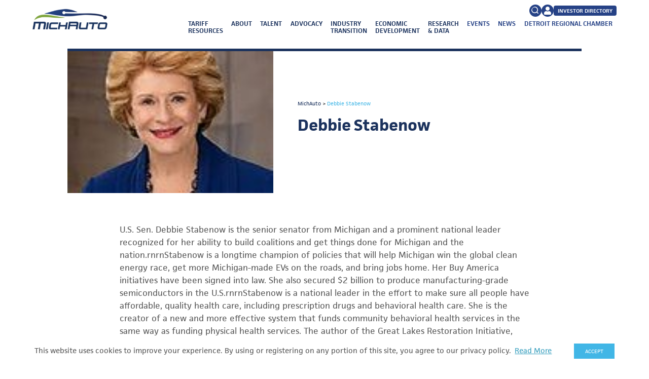

--- FILE ---
content_type: text/html; charset=UTF-8
request_url: https://michauto.org/bios/debbie-stabenow/
body_size: 20905
content:
<!doctype html>
<html lang="en-US">
  <head>
    <link rel='preload' href='https://michauto.org/wp-content/themes/drc-theme/resources/styles/dist/post.css?ver=1.0.1754408359' as='style' />
<link rel='preload' href='https://michauto.org/wp-content/themes/drc-theme/resources/scripts/dist/post.js?ver=1.0.1721840995' as='script' />
<meta charset="utf-8">
<meta http-equiv="x-ua-compatible" content="ie=edge">
<meta name="viewport" content="width=device-width, initial-scale=1">

<link rel="preconnect" href="https://accdn.lpsnmedia.net">
<link rel="preconnect" href="https://lpcdn.lpsnmedia.net">
<link rel="preconnect" href="https://lptag.liveperson.net">
<link rel="preconnect" href="https://www.google-analytics.com">
<link rel="preconnect" href="https://www.googletagmanager.com">
<link rel="preconnect" href="https://scontent-iad3-1.xx.fbcdn.net">
<link rel="preconnect" href="https://pbs.twimg.com">

<link rel="prefetch" href="https://use.typekit.net/fyv7pva.css" as="style">

<!-- Google Tag Manager -->
<script>(function(w,d,s,l,i){w[l]=w[l]||[];w[l].push({'gtm.start':
new Date().getTime(),event:'gtm.js'});var f=d.getElementsByTagName(s)[0],
j=d.createElement(s),dl=l!='dataLayer'?'&l='+l:'';j.async=true;j.src=
'https://www.googletagmanager.com/gtm.js?id='+i+dl;f.parentNode.insertBefore(j,f);
})(window,document,'script','dataLayer','GTM-PQQLVMQ');</script>
<!-- End Google Tag Manager -->

<!-- Hotjar Tracking Code for https://www.michauto.org/ -->
  <script>
(function(h,o,t,j,a,r){
h.hj=h.hj||function(){(h.hj.q=h.hj.q||[]).push(arguments)};
h._hjSettings={hjid:3178979,hjsv:6};
a=o.getElementsByTagName('head')[0];
r=o.createElement('script');r.async=1;
r.src=t+h._hjSettings.hjid+j+h._hjSettings.hjsv;
a.appendChild(r);
})(window,document,'https://static.hotjar.com/c/hotjar-','.js?sv=');
</script>
<!-- Hotjar Tracking Code for https://www.michauto.org/ -->

<style>
  .author-spotlight-testimonial__social-wrapper .social-network svg {
    height: .9375rem;
    width: .9375rem;
  }
  .fa-facebook-square:before {
    content: url('data:image/svg+xml; utf8, <svg xmlns="http://www.w3.org/2000/svg" viewBox="0 0 448 512"><path style="fill: rgb(66, 103, 178)" d="M400 32H48A48 48 0 0 0 0 80v352a48 48 0 0 0 48 48h137.25V327.69h-63V256h63v-54.64c0-62.15 37-96.48 93.67-96.48 27.14 0 55.52 4.84 55.52 4.84v61h-31.27c-30.81 0-40.42 19.12-40.42 38.73V256h68.78l-11 71.69h-57.78V480H400a48 48 0 0 0 48-48V80a48 48 0 0 0-48-48z"/></svg>');
    display: inline-block;
    height: 1.75rem;
    width: 1.75rem;
  }
  .single-event-header__social .novashare-button-icon {
    height: 1rem;
    width: 100%;
  }
  .single-event-header__social .novashare-button-icon > * {
    height: 100%;
    margin: 0;
  }
</style><meta name='robots' content='index, follow, max-image-preview:large, max-snippet:-1, max-video-preview:-1' />

	<!-- This site is optimized with the Yoast SEO plugin v26.5 - https://yoast.com/wordpress/plugins/seo/ -->
	<title>Debbie Stabenow - MichAuto</title>
	<link rel="canonical" href="https://michauto.org/bios/debbie-stabenow/" />
	<meta property="og:locale" content="en_US" />
	<meta property="og:type" content="article" />
	<meta property="og:title" content="Debbie Stabenow - MichAuto" />
	<meta property="og:url" content="https://michauto.org/bios/debbie-stabenow/" />
	<meta property="og:site_name" content="MichAuto" />
	<meta property="article:publisher" content="https://www.facebook.com/michauto" />
	<meta property="og:image" content="https://michauto.org/wp-content/uploads/2022/11/debbie-stabenow-1-e1586457020497.jpg" />
	<meta property="og:image:width" content="133" />
	<meta property="og:image:height" content="139" />
	<meta property="og:image:type" content="image/jpeg" />
	<meta name="twitter:card" content="summary_large_image" />
	<meta name="twitter:site" content="@MichAuto" />
	<script type="application/ld+json" class="yoast-schema-graph">{"@context":"https://schema.org","@graph":[{"@type":"WebPage","@id":"https://michauto.org/bios/debbie-stabenow/","url":"https://michauto.org/bios/debbie-stabenow/","name":"Debbie Stabenow - MichAuto","isPartOf":{"@id":"https://michauto.org/#website"},"primaryImageOfPage":{"@id":"https://michauto.org/bios/debbie-stabenow/#primaryimage"},"image":{"@id":"https://michauto.org/bios/debbie-stabenow/#primaryimage"},"thumbnailUrl":"https://michauto.org/wp-content/uploads/2022/11/debbie-stabenow-1-e1586457020497.jpg","datePublished":"2022-06-07T23:51:59+00:00","breadcrumb":{"@id":"https://michauto.org/bios/debbie-stabenow/#breadcrumb"},"inLanguage":"en-US","potentialAction":[{"@type":"ReadAction","target":["https://michauto.org/bios/debbie-stabenow/"]}]},{"@type":"ImageObject","inLanguage":"en-US","@id":"https://michauto.org/bios/debbie-stabenow/#primaryimage","url":"https://michauto.org/wp-content/uploads/2022/11/debbie-stabenow-1-e1586457020497.jpg","contentUrl":"https://michauto.org/wp-content/uploads/2022/11/debbie-stabenow-1-e1586457020497.jpg","width":133,"height":139},{"@type":"BreadcrumbList","@id":"https://michauto.org/bios/debbie-stabenow/#breadcrumb","itemListElement":[{"@type":"ListItem","position":1,"name":"Home","item":"https://michauto.org/"},{"@type":"ListItem","position":2,"name":"Debbie Stabenow"}]},{"@type":"WebSite","@id":"https://michauto.org/#website","url":"https://michauto.org/","name":"MichAuto","description":"","potentialAction":[{"@type":"SearchAction","target":{"@type":"EntryPoint","urlTemplate":"https://michauto.org/?s={search_term_string}"},"query-input":{"@type":"PropertyValueSpecification","valueRequired":true,"valueName":"search_term_string"}}],"inLanguage":"en-US"}]}</script>
	<!-- / Yoast SEO plugin. -->


<link rel="alternate" title="oEmbed (JSON)" type="application/json+oembed" href="https://michauto.org/wp-json/oembed/1.0/embed?url=https%3A%2F%2Fmichauto.org%2Fbios%2Fdebbie-stabenow%2F" />
<link rel="alternate" title="oEmbed (XML)" type="text/xml+oembed" href="https://michauto.org/wp-json/oembed/1.0/embed?url=https%3A%2F%2Fmichauto.org%2Fbios%2Fdebbie-stabenow%2F&#038;format=xml" />
<style id='wp-img-auto-sizes-contain-inline-css' type='text/css'>
img:is([sizes=auto i],[sizes^="auto," i]){contain-intrinsic-size:3000px 1500px}
/*# sourceURL=wp-img-auto-sizes-contain-inline-css */
</style>
<link rel='stylesheet' id='block-acf-general-content-css' href='https://michauto.org/wp-content/themes/drc-theme/resources/styles/dist/general-content.css?ver=6.6.2' type='text/css' media='all' />
<link rel='stylesheet' id='wp-block-library-css' href='https://michauto.org/wp-includes/css/dist/block-library/style.min.css?ver=6.9' type='text/css' media='all' />
<style id='global-styles-inline-css' type='text/css'>
:root{--wp--preset--aspect-ratio--square: 1;--wp--preset--aspect-ratio--4-3: 4/3;--wp--preset--aspect-ratio--3-4: 3/4;--wp--preset--aspect-ratio--3-2: 3/2;--wp--preset--aspect-ratio--2-3: 2/3;--wp--preset--aspect-ratio--16-9: 16/9;--wp--preset--aspect-ratio--9-16: 9/16;--wp--preset--color--black: #000000;--wp--preset--color--cyan-bluish-gray: #abb8c3;--wp--preset--color--white: #ffffff;--wp--preset--color--pale-pink: #f78da7;--wp--preset--color--vivid-red: #cf2e2e;--wp--preset--color--luminous-vivid-orange: #ff6900;--wp--preset--color--luminous-vivid-amber: #fcb900;--wp--preset--color--light-green-cyan: #7bdcb5;--wp--preset--color--vivid-green-cyan: #00d084;--wp--preset--color--pale-cyan-blue: #8ed1fc;--wp--preset--color--vivid-cyan-blue: #0693e3;--wp--preset--color--vivid-purple: #9b51e0;--wp--preset--gradient--vivid-cyan-blue-to-vivid-purple: linear-gradient(135deg,rgb(6,147,227) 0%,rgb(155,81,224) 100%);--wp--preset--gradient--light-green-cyan-to-vivid-green-cyan: linear-gradient(135deg,rgb(122,220,180) 0%,rgb(0,208,130) 100%);--wp--preset--gradient--luminous-vivid-amber-to-luminous-vivid-orange: linear-gradient(135deg,rgb(252,185,0) 0%,rgb(255,105,0) 100%);--wp--preset--gradient--luminous-vivid-orange-to-vivid-red: linear-gradient(135deg,rgb(255,105,0) 0%,rgb(207,46,46) 100%);--wp--preset--gradient--very-light-gray-to-cyan-bluish-gray: linear-gradient(135deg,rgb(238,238,238) 0%,rgb(169,184,195) 100%);--wp--preset--gradient--cool-to-warm-spectrum: linear-gradient(135deg,rgb(74,234,220) 0%,rgb(151,120,209) 20%,rgb(207,42,186) 40%,rgb(238,44,130) 60%,rgb(251,105,98) 80%,rgb(254,248,76) 100%);--wp--preset--gradient--blush-light-purple: linear-gradient(135deg,rgb(255,206,236) 0%,rgb(152,150,240) 100%);--wp--preset--gradient--blush-bordeaux: linear-gradient(135deg,rgb(254,205,165) 0%,rgb(254,45,45) 50%,rgb(107,0,62) 100%);--wp--preset--gradient--luminous-dusk: linear-gradient(135deg,rgb(255,203,112) 0%,rgb(199,81,192) 50%,rgb(65,88,208) 100%);--wp--preset--gradient--pale-ocean: linear-gradient(135deg,rgb(255,245,203) 0%,rgb(182,227,212) 50%,rgb(51,167,181) 100%);--wp--preset--gradient--electric-grass: linear-gradient(135deg,rgb(202,248,128) 0%,rgb(113,206,126) 100%);--wp--preset--gradient--midnight: linear-gradient(135deg,rgb(2,3,129) 0%,rgb(40,116,252) 100%);--wp--preset--font-size--small: 13px;--wp--preset--font-size--medium: 20px;--wp--preset--font-size--large: 36px;--wp--preset--font-size--x-large: 42px;--wp--preset--spacing--20: 0.44rem;--wp--preset--spacing--30: 0.67rem;--wp--preset--spacing--40: 1rem;--wp--preset--spacing--50: 1.5rem;--wp--preset--spacing--60: 2.25rem;--wp--preset--spacing--70: 3.38rem;--wp--preset--spacing--80: 5.06rem;--wp--preset--shadow--natural: 6px 6px 9px rgba(0, 0, 0, 0.2);--wp--preset--shadow--deep: 12px 12px 50px rgba(0, 0, 0, 0.4);--wp--preset--shadow--sharp: 6px 6px 0px rgba(0, 0, 0, 0.2);--wp--preset--shadow--outlined: 6px 6px 0px -3px rgb(255, 255, 255), 6px 6px rgb(0, 0, 0);--wp--preset--shadow--crisp: 6px 6px 0px rgb(0, 0, 0);}:root { --wp--style--global--content-size: calc(100% - 4rem);--wp--style--global--wide-size: 1100px; }:where(body) { margin: 0; }.wp-site-blocks > .alignleft { float: left; margin-right: 2em; }.wp-site-blocks > .alignright { float: right; margin-left: 2em; }.wp-site-blocks > .aligncenter { justify-content: center; margin-left: auto; margin-right: auto; }:where(.is-layout-flex){gap: 0.5em;}:where(.is-layout-grid){gap: 0.5em;}.is-layout-flow > .alignleft{float: left;margin-inline-start: 0;margin-inline-end: 2em;}.is-layout-flow > .alignright{float: right;margin-inline-start: 2em;margin-inline-end: 0;}.is-layout-flow > .aligncenter{margin-left: auto !important;margin-right: auto !important;}.is-layout-constrained > .alignleft{float: left;margin-inline-start: 0;margin-inline-end: 2em;}.is-layout-constrained > .alignright{float: right;margin-inline-start: 2em;margin-inline-end: 0;}.is-layout-constrained > .aligncenter{margin-left: auto !important;margin-right: auto !important;}.is-layout-constrained > :where(:not(.alignleft):not(.alignright):not(.alignfull)){max-width: var(--wp--style--global--content-size);margin-left: auto !important;margin-right: auto !important;}.is-layout-constrained > .alignwide{max-width: var(--wp--style--global--wide-size);}body .is-layout-flex{display: flex;}.is-layout-flex{flex-wrap: wrap;align-items: center;}.is-layout-flex > :is(*, div){margin: 0;}body .is-layout-grid{display: grid;}.is-layout-grid > :is(*, div){margin: 0;}body{padding-top: 0px;padding-right: 0px;padding-bottom: 0px;padding-left: 0px;}a:where(:not(.wp-element-button)){text-decoration: underline;}:root :where(.wp-element-button, .wp-block-button__link){background-color: #32373c;border-width: 0;color: #fff;font-family: inherit;font-size: inherit;font-style: inherit;font-weight: inherit;letter-spacing: inherit;line-height: inherit;padding-top: calc(0.667em + 2px);padding-right: calc(1.333em + 2px);padding-bottom: calc(0.667em + 2px);padding-left: calc(1.333em + 2px);text-decoration: none;text-transform: inherit;}.has-black-color{color: var(--wp--preset--color--black) !important;}.has-cyan-bluish-gray-color{color: var(--wp--preset--color--cyan-bluish-gray) !important;}.has-white-color{color: var(--wp--preset--color--white) !important;}.has-pale-pink-color{color: var(--wp--preset--color--pale-pink) !important;}.has-vivid-red-color{color: var(--wp--preset--color--vivid-red) !important;}.has-luminous-vivid-orange-color{color: var(--wp--preset--color--luminous-vivid-orange) !important;}.has-luminous-vivid-amber-color{color: var(--wp--preset--color--luminous-vivid-amber) !important;}.has-light-green-cyan-color{color: var(--wp--preset--color--light-green-cyan) !important;}.has-vivid-green-cyan-color{color: var(--wp--preset--color--vivid-green-cyan) !important;}.has-pale-cyan-blue-color{color: var(--wp--preset--color--pale-cyan-blue) !important;}.has-vivid-cyan-blue-color{color: var(--wp--preset--color--vivid-cyan-blue) !important;}.has-vivid-purple-color{color: var(--wp--preset--color--vivid-purple) !important;}.has-black-background-color{background-color: var(--wp--preset--color--black) !important;}.has-cyan-bluish-gray-background-color{background-color: var(--wp--preset--color--cyan-bluish-gray) !important;}.has-white-background-color{background-color: var(--wp--preset--color--white) !important;}.has-pale-pink-background-color{background-color: var(--wp--preset--color--pale-pink) !important;}.has-vivid-red-background-color{background-color: var(--wp--preset--color--vivid-red) !important;}.has-luminous-vivid-orange-background-color{background-color: var(--wp--preset--color--luminous-vivid-orange) !important;}.has-luminous-vivid-amber-background-color{background-color: var(--wp--preset--color--luminous-vivid-amber) !important;}.has-light-green-cyan-background-color{background-color: var(--wp--preset--color--light-green-cyan) !important;}.has-vivid-green-cyan-background-color{background-color: var(--wp--preset--color--vivid-green-cyan) !important;}.has-pale-cyan-blue-background-color{background-color: var(--wp--preset--color--pale-cyan-blue) !important;}.has-vivid-cyan-blue-background-color{background-color: var(--wp--preset--color--vivid-cyan-blue) !important;}.has-vivid-purple-background-color{background-color: var(--wp--preset--color--vivid-purple) !important;}.has-black-border-color{border-color: var(--wp--preset--color--black) !important;}.has-cyan-bluish-gray-border-color{border-color: var(--wp--preset--color--cyan-bluish-gray) !important;}.has-white-border-color{border-color: var(--wp--preset--color--white) !important;}.has-pale-pink-border-color{border-color: var(--wp--preset--color--pale-pink) !important;}.has-vivid-red-border-color{border-color: var(--wp--preset--color--vivid-red) !important;}.has-luminous-vivid-orange-border-color{border-color: var(--wp--preset--color--luminous-vivid-orange) !important;}.has-luminous-vivid-amber-border-color{border-color: var(--wp--preset--color--luminous-vivid-amber) !important;}.has-light-green-cyan-border-color{border-color: var(--wp--preset--color--light-green-cyan) !important;}.has-vivid-green-cyan-border-color{border-color: var(--wp--preset--color--vivid-green-cyan) !important;}.has-pale-cyan-blue-border-color{border-color: var(--wp--preset--color--pale-cyan-blue) !important;}.has-vivid-cyan-blue-border-color{border-color: var(--wp--preset--color--vivid-cyan-blue) !important;}.has-vivid-purple-border-color{border-color: var(--wp--preset--color--vivid-purple) !important;}.has-vivid-cyan-blue-to-vivid-purple-gradient-background{background: var(--wp--preset--gradient--vivid-cyan-blue-to-vivid-purple) !important;}.has-light-green-cyan-to-vivid-green-cyan-gradient-background{background: var(--wp--preset--gradient--light-green-cyan-to-vivid-green-cyan) !important;}.has-luminous-vivid-amber-to-luminous-vivid-orange-gradient-background{background: var(--wp--preset--gradient--luminous-vivid-amber-to-luminous-vivid-orange) !important;}.has-luminous-vivid-orange-to-vivid-red-gradient-background{background: var(--wp--preset--gradient--luminous-vivid-orange-to-vivid-red) !important;}.has-very-light-gray-to-cyan-bluish-gray-gradient-background{background: var(--wp--preset--gradient--very-light-gray-to-cyan-bluish-gray) !important;}.has-cool-to-warm-spectrum-gradient-background{background: var(--wp--preset--gradient--cool-to-warm-spectrum) !important;}.has-blush-light-purple-gradient-background{background: var(--wp--preset--gradient--blush-light-purple) !important;}.has-blush-bordeaux-gradient-background{background: var(--wp--preset--gradient--blush-bordeaux) !important;}.has-luminous-dusk-gradient-background{background: var(--wp--preset--gradient--luminous-dusk) !important;}.has-pale-ocean-gradient-background{background: var(--wp--preset--gradient--pale-ocean) !important;}.has-electric-grass-gradient-background{background: var(--wp--preset--gradient--electric-grass) !important;}.has-midnight-gradient-background{background: var(--wp--preset--gradient--midnight) !important;}.has-small-font-size{font-size: var(--wp--preset--font-size--small) !important;}.has-medium-font-size{font-size: var(--wp--preset--font-size--medium) !important;}.has-large-font-size{font-size: var(--wp--preset--font-size--large) !important;}.has-x-large-font-size{font-size: var(--wp--preset--font-size--x-large) !important;}
/*# sourceURL=global-styles-inline-css */
</style>

<link rel='stylesheet' id='critical-styles-css' href='https://michauto.org/wp-content/themes/drc-theme/resources/styles/dist/critical-styles.css?ver=1.0.1764617893' type='text/css' media='all' />
<style id='critical-styles-inline-css' type='text/css'>
body .ns-buttons.ns-inline .ns-button-icon path,
      a.ns-button > span > span > svg,
      a.ns-button > span > span > svg > path {
        height: 1rem;
        width: 1rem;
      }
/*# sourceURL=critical-styles-inline-css */
</style>
<link rel='stylesheet' id='bio-header-css' href='https://michauto.org/wp-content/themes/drc-theme/resources/styles/dist/bio-header.css?ver=6.9' type='text/css' media='all' />
<script type="text/javascript" src="https://michauto.org/wp-includes/js/jquery/jquery.min.js?ver=3.7.1" id="jquery-core-js"></script>
<script type="text/javascript" src="https://michauto.org/wp-includes/js/jquery/jquery-migrate.min.js?ver=3.4.1" id="jquery-migrate-js"></script>
<script type="text/javascript" src="https://michauto.org/wp-content/themes/drc-theme/resources/scripts/dist/critical-styles.js?ver=1.0.1764617866" id="critical-styles-js"></script>
<link rel="https://api.w.org/" href="https://michauto.org/wp-json/" /><link rel="alternate" title="JSON" type="application/json" href="https://michauto.org/wp-json/wp/v2/bios/19577" /><link rel="EditURI" type="application/rsd+xml" title="RSD" href="https://michauto.org/xmlrpc.php?rsd" />
<link rel='shortlink' href='https://michauto.org/?p=19577' />
		<script type="text/javascript">
				(function(c,l,a,r,i,t,y){
					c[a]=c[a]||function(){(c[a].q=c[a].q||[]).push(arguments)};t=l.createElement(r);t.async=1;
					t.src="https://www.clarity.ms/tag/"+i+"?ref=wordpress";y=l.getElementsByTagName(r)[0];y.parentNode.insertBefore(t,y);
				})(window, document, "clarity", "script", "snm9d7vhb8");
		</script>
		<meta name="tec-api-version" content="v1"><meta name="tec-api-origin" content="https://michauto.org"><link rel="alternate" href="https://michauto.org/wp-json/tribe/events/v1/" />
		<script>
		(function(h,o,t,j,a,r){
			h.hj=h.hj||function(){(h.hj.q=h.hj.q||[]).push(arguments)};
			h._hjSettings={hjid:3409208,hjsv:5};
			a=o.getElementsByTagName('head')[0];
			r=o.createElement('script');r.async=1;
			r.src=t+h._hjSettings.hjid+j+h._hjSettings.hjsv;
			a.appendChild(r);
		})(window,document,'//static.hotjar.com/c/hotjar-','.js?sv=');
		</script>
		<style type="text/css" id="branda-admin-bar-logo">
body #wpadminbar #wp-admin-bar-wp-logo > .ab-item {
	background-image: url(https://michauto.org/wp-content/uploads/2024/05/MichAuto-logo-white.png);
	background-repeat: no-repeat;
	background-position: 50%;
	background-size: 80%;
}
body #wpadminbar #wp-admin-bar-wp-logo > .ab-item .ab-icon:before {
	content: " ";
}
</style>
<link rel="icon" href="https://michauto.org/wp-content/uploads/2024/05/cropped-MichAuto-favicon-1-64x64.jpg" sizes="32x32" />
<link rel="icon" href="https://michauto.org/wp-content/uploads/2024/05/cropped-MichAuto-favicon-1-240x240.jpg" sizes="192x192" />
<link rel="apple-touch-icon" href="https://michauto.org/wp-content/uploads/2024/05/cropped-MichAuto-favicon-1-240x240.jpg" />
<meta name="msapplication-TileImage" content="https://michauto.org/wp-content/uploads/2024/05/cropped-MichAuto-favicon-1-300x300.jpg" />
<script type="text/javascript" defer>
  addEventListener('DOMContentLoaded', function() {
    (function(t){window.lpTag=window.lpTag||{};if(typeof window.lpTag._tagCount==="undefined"){window.lpTag={site:t,section:lpTag.section||"",autoStart:lpTag.autoStart===false?false:true,ovr:lpTag.ovr||{},_v:"1.6.0",_tagCount:1,protocol:"https:",events:{bind:function(t,e,o){lpTag.defer(function(){lpTag.events.bind(t,e,o)},0)},trigger:function(t,e,o){lpTag.defer(function(){lpTag.events.trigger(t,e,o)},1)}},defer:function(t,e){if(e==0){this._defB=this._defB||[];this._defB.push(t)}else if(e==1){this._defT=this._defT||[];this._defT.push(t)}else{this._defL=this._defL||[];this._defL.push(t)}},load:function(t,e,o){var s=this;setTimeout(function(){s._load(t,e,o)},0)},_load:function(t,e,o){var s=t;if(!t){s=this.protocol+"//"+(this.ovr&&this.ovr.domain?this.ovr.domain:"lptag.liveperson.net")+"/tag/tag.js?site="+this.site}var n=document.createElement("script");n.setAttribute("charset",e?e:"UTF-8");if(o){n.setAttribute("id",o)}n.setAttribute("src",s);document.getElementsByTagName("head").item(0).appendChild(n)},init:function(){this._timing=this._timing||{};this._timing.start=(new Date).getTime();var t=this;if(window.attachEvent){window.attachEvent("onload",function(){t._domReady("domReady")})}else{window.addEventListener("DOMContentLoaded",function(){t._domReady("contReady")},false);window.addEventListener("load",function(){t._domReady("domReady")},false)}if(typeof window._lptStop=="undefined"){this.load()}},start:function(){this.autoStart=true},_domReady:function(t){if(!this.isDom){this.isDom=true;this.events.trigger("LPT","DOM_READY",{t:t})}this._timing[t]=(new Date).getTime()},vars:lpTag.vars||[],dbs:lpTag.dbs||[],ctn:lpTag.ctn||[],sdes:lpTag.sdes||[],ev:lpTag.ev||[]};lpTag.init()}else{window.lpTag._tagCount+=1}window.cafexAssistBootstrap={};window.cafexAssistBootstrap.laBootstrapLoaded=false;window.cafexAssistBootstrap.cobrowseState;window.cafexAssistBootstrap.bootstrapLa=function(t){var e=document.getElementById("assist-cobrowse-bootstrap-script");if(e){e.parentNode.removeChild(e)}var o=t+"/assist-bootstrap/assist-bootstrap.js";var s=document.createElement("script");s.id="assist-cobrowse-bootstrap-script";s.type="text/javascript";s.src=o;window.cafexAssistBootstrap.cobrowseBootstrapLoaded=function(){window.cafexAssistBootstrap.laBootstrapLoaded=true;switch(window.cafexAssistBootstrap.cobrowseState){case"accepted":window.cafexAssistBootstrap.cobrowseAccepted(window.cafexAssistBootstrap.agentId);break;case"rejected":window.cafexAssistBootstrap.cobrowseRejected(window.cafexAssistBootstrap.agentId);break}};document.head.appendChild(s)};if(sessionStorage.getItem("cobrowseServer")){window.cafexAssistBootstrap.bootstrapLa(sessionStorage.getItem("cobrowseServer"))}lpTag.events.bind({eventName:"cobrowseOffered",appName:"*",func:function(t){console.log(t);window.cafexAssistBootstrap.cobrowseState="offered";var e=document.querySelectorAll("[data-assist-a"+t.agentId+"]");var o=JSON.parse(atob(e[e.length-1].dataset["assistA"+t.agentId]));console.log(o);if(y(o.server)===false){return}sessionStorage.setItem("cobrowseServer",o.server);window.cafexAssistBootstrap.bootstrapLa(o.server)},async:true});lpTag.events.bind({eventName:"cobrowseAccepted",appName:"*",func:function(t){console.log(t);window.cafexAssistBootstrap.cobrowseState="accepted";window.cafexAssistBootstrap.agentId=t.agentId;if(window.cafexAssistBootstrap.laBootstrapLoaded){window.cafexAssistBootstrap.cobrowseAccepted(t.agentId)}},async:true});lpTag.events.bind({eventName:"cobrowseDeclined",appName:"*",func:function(t){console.log(t);window.cafexAssistBootstrap.cobrowseState="rejected";window.cafexAssistBootstrap.agentId=t.agentId;if(window.cafexAssistBootstrap.laBootstrapLoaded){window.cafexAssistBootstrap.cobrowseRejected(t.agentId)}},async:true});function e(t,e){let s=o(t,e);document.dispatchEvent(s)}function o(t,e){let o;if(typeof window.CustomEvent==="function"){o=new CustomEvent(t,e)}else{let s=e||{bubbles:false,cancelable:false,detail:undefined};o=document.createEvent("CustomEvent");o.initCustomEvent(t,s.bubbles,s.cancelable,s.detail)}return o}document.addEventListener("click",function(t){if(t.target.dataset&&t.target.dataset.event!==undefined){try{let o=JSON.parse(t.target.dataset.event);let s=p(o.useRecentData,t.target.parentElement.dataset.bootStrap);d(o);r(o);h(t.target.parentElement.dataset.bootStrap,function(t){u(t);e(o.event,s)})}catch(e){console.log("could not process"+t.target.dataset.event+" "+e)}}});lpTag.events.bind({eventName:"state",appName:"*",func:function(t){if(t.state==="ended"){i()}},async:true});const s="liveAssistScripts";const n="liveAssistElements";const a="deleteLiveAssistScript";function i(){var t=document.querySelectorAll("[data-event]");t.forEach(function(t){let e=JSON.parse(t.dataset.event);d(e,true)})}function d(t,e){let o=document.getElementById(t.id);if(t.oneTime||e){o.disabled=true;if(typeof t.disabledStyle!=="undefined"){o.style.cssText=t.disabledStyle}o.style.cssText+="pointer-events: none;"}}function r(t){const e="element already exists in local storage list";g(sessionStorage,t,e,n)}function c(){let t=JSON.parse(sessionStorage.getItem(n));let e=[];for(let o in t){if(t[o].oneTime){e.push(f(t[o]))}}if(e.length!==0){l(e)}}function l(t){let e=document.head||document.getElementsByTagName("head")[0];let o=document.createElement("style");o.type="text/css";t.forEach(function(t){o.appendChild(document.createTextNode(t))});e.appendChild(o)}function f(t){let e="#"+t.id+"{";let o=t.disabledStyle.split(";");o.forEach(function(t){e+=t+" !important;"});e+="pointer-events: none;";e+="}";return e}function p(t,e){let o={detail:{data:e}};if(t){let t=JSON.parse(e).id;let s=document.querySelectorAll("[data-boot-strap]");for(let e=s.length-1;e>0;e--){let n=s[e].dataset["bootStrap"];if(JSON.parse(n).id===t){o={detail:{data:n}};break}}}return o}function u(t){const e="script already exists in local storage list";g(localStorage,t,e,s)}function g(t,e,o,s){let n=JSON.parse(t.getItem(s));if(!n){n={}}if(n[e.id]===undefined){n[e.id]=e;t.setItem(s,JSON.stringify(n));console.log("adding"+e.id+" to storage")}else{console.log(o)}}function m(t){w(localStorage,t,s)}function w(t,e,o){let s=JSON.parse(t.getItem(o));if(delete s[e]===false){console.log("script"+e+"does not exist in list")}t.setItem(o,JSON.stringify(s))}function v(t){let e=document.getElementById(t);if(e){e.parentNode.removeChild(e);e=null;console.log("script"+t+" removed from dom")}}function b(t,e){let o=document.getElementById(t.id);if(y(t.bootstrapJs)===false){console.log("script not in valid domain");return}if(o){o.parentNode.removeChild(o);o=null}o=document.createElement("script");o.id=t.id;o.async=true;o.onload=function(){e(t)};o.src=t.bootstrapJs;document.body.appendChild(o)}function h(t,e){let o=JSON.parse(t);if(o){b(o,e);return true}return false}function S(){let t=JSON.parse(localStorage.getItem(s));console.log("restoring scripts using local storage");for(let e in t){b(t[e],function(){console.log("script"+e+"restored")})}}document.addEventListener(a,function(t){v(t.detail.id);m(t.detail.id)},false);document.addEventListener("DOMContentLoaded",function(t){S();c()});function y(t){const e=[".cafex.com",".liveassistcloud.com",".liveassistfor365.com"];let o=false;let s=document.createElement("a");s.href=t;let n=s.hostname;for(let t=0;t<e.length;t++){let s=e[t];let a=n.indexOf(s);if(a!=-1||a==n.length-s.length){o=true;break}}if(!o){console.log("Unexpected domain "+n+" aborting...")}return o}})(12254401);
  });
</script> 
<style>
    :root {
        /* Primary Site Colors */
        --color__primary--home: #1b325d;
        --color__secondary--home: #264286;
        --color__highlight--home: #41b6e6;
        --color__highlight-2--home: #78be20;
        --color__highlight-3--home: #ced7de;
        --color__button--home: #41b6e6;
        --color__heading--home: #1b325d;

        /* Microsite's Colors */
        --color__primary: #1b325d;
        --color__secondary: #264286;
        --color__highlight: #41b6e6;
        --color__highlight-2: #78be20;
        --color__highlight-3: #ced7de;
        --color__tertiary: #78be20;
        --color__button: #41b6e6;
        --color__heading: #1b325d;

        /* Custom Colors */
            }
</style>  <link rel='stylesheet' id='ctf_styles-css' href='https://michauto.org/wp-content/plugins/custom-twitter-feeds/css/ctf-styles.min.css?ver=2.3.1' type='text/css' media='all' />
<link rel='stylesheet' id='cff-css' href='https://michauto.org/wp-content/plugins/custom-facebook-feed/assets/css/cff-style.min.css?ver=4.3.4' type='text/css' media='all' />
<link rel='stylesheet' id='novashare-css-css' href='https://michauto.org/wp-content/plugins/novashare/css/style.min.css?ver=1.3.4' type='text/css' media='all' />
<link rel='stylesheet' id='universal-css' href='https://michauto.org/wp-content/themes/drc-theme/resources/styles/dist/universal.css?ver=1.0.1764617893' type='text/css' media='all' />
<link rel='stylesheet' id='post-css' href='https://michauto.org/wp-content/themes/drc-theme/resources/styles/dist/post.css?ver=1.0.1754408359' type='text/css' media='all' />
</head>
  <body class="wp-singular bios-template-default single single-bios postid-19577 wp-embed-responsive wp-theme-drc-theme post post--bio tribe-no-js tribe-theme-drc-theme">
    <!-- Google Tag Manager (noscript) -->
<noscript><iframe src="https://www.googletagmanager.com/ns.html?id=GTM-PQQLVMQ"
height="0" width="0" style="display:none;visibility:hidden"></iframe></noscript>
<!-- End Google Tag Manager (noscript) -->
    <div id="page-wrapper" class="post__wrapper">

      <header class="post__header">
        <section class="navigation">
  <div class="navigation__wrapper" style="--nav__primary: var(--color__primary)">

        <a class="navigation__logo" href="https://michauto.org">
      <img alt="Michauto Header Logo" width="200" height="80" src="https://michauto.org/wp-content/uploads/2024/05/MichAuto-header-logo-1-240x91.png" />
    </a>

    <div class="navigation__links">

            <div class="navigation__buttons">

                <svg id="navigation-search-toggle" class="navigation__icon navigation__icon--search" viewBox="0 0 16 16" width="24" height="24">
          <svg xmlns="http://www.w3.org/2000/svg" viewBox="0 0 512 512"><path d="M508.5 468.9L387.1 347.5c-2.3-2.3-5.3-3.5-8.5-3.5h-13.2c31.5-36.5 50.6-84 50.6-136C416 93.1 322.9 0 208 0S0 93.1 0 208s93.1 208 208 208c52 0 99.5-19.1 136-50.6v13.2c0 3.2 1.3 6.2 3.5 8.5l121.4 121.4c4.7 4.7 12.3 4.7 17 0l22.6-22.6c4.7-4.7 4.7-12.3 0-17zM208 368c-88.4 0-160-71.6-160-160S119.6 48 208 48s160 71.6 160 160-71.6 160-160 160z"/></svg>        </svg>
        <div id="navigation-search-form" class="search search-wpb navigation__search">
          <div class="wpbsearchform">
            <form role="search" method="get" class="search-form" action="https://michauto.org/">
				<label>
					<span class="screen-reader-text">Search for:</span>
					<input type="search" class="search-field" placeholder="Search &hellip;" value="" name="s" />
				</label>
				<input type="submit" class="search-submit" value="Search" />
			</form>            <svg class="navigation__icon navigation__icon--search navigation__icon--form" viewBox="0 0 16 16" width="24" height="24">
              <svg xmlns="http://www.w3.org/2000/svg" viewBox="0 0 512 512"><path d="M508.5 468.9L387.1 347.5c-2.3-2.3-5.3-3.5-8.5-3.5h-13.2c31.5-36.5 50.6-84 50.6-136C416 93.1 322.9 0 208 0S0 93.1 0 208s93.1 208 208 208c52 0 99.5-19.1 136-50.6v13.2c0 3.2 1.3 6.2 3.5 8.5l121.4 121.4c4.7 4.7 12.3 4.7 17 0l22.6-22.6c4.7-4.7 4.7-12.3 0-17zM208 368c-88.4 0-160-71.6-160-160S119.6 48 208 48s160 71.6 160 160-71.6 160-160 160z"/></svg>            </svg>
          </div>
        </div>

        <div class="navigation__member-login">
          <a class="navigation__icon-link" href="#">
            <svg id="navigation-user-button" class="navigation__icon navigation__icon--user" viewBox="0 0 16 16" width="24" height="24">
              <svg xmlns="http://www.w3.org/2000/svg" viewBox="0 0 448 512"><!-- Font Awesome Pro 5.15.4 by @fontawesome - https://fontawesome.com License - https://fontawesome.com/license (Commercial License) --><path d="M224 256c70.7 0 128-57.3 128-128S294.7 0 224 0 96 57.3 96 128s57.3 128 128 128zm89.6 32h-16.7c-22.2 10.2-46.9 16-72.9 16s-50.6-5.8-72.9-16h-16.7C60.2 288 0 348.2 0 422.4V464c0 26.5 21.5 48 48 48h352c26.5 0 48-21.5 48-48v-41.6c0-74.2-60.2-134.4-134.4-134.4z"/></svg>            </svg>
          </a>
          <div class="navigation__member-login-wrapper">
                          <a class="navigation__member-login-button navigation__member-login-button--login" href="/memberportal/login">LOGIN</a>
                        <nav class="menu-top-nav-account-menu-logged-out-container"><ul id="menu-top-nav-account-menu-logged-out" class="navigation__member-login-links"><li id="menu-item-29391" class="menu-item menu-item-type-post_type menu-item-object-page menu-item-29391"><a href="https://michauto.org/faqs/">FAQs</a></li>
</ul></nav>          </div>
        </div>
                <a class="navigation__button" href="https://michauto.org/investor-directory/">
          Investor Directory
        </a>

                <svg id="navigation-menu-toggle" class="navigation__icon navigation__icon--toggle" viewBox="0 0 16 16" width="24" height="24">
          <svg xmlns="http://www.w3.org/2000/svg" viewBox="0 0 448 512"><path d="M436 124H12c-6.627 0-12-5.373-12-12V80c0-6.627 5.373-12 12-12h424c6.627 0 12 5.373 12 12v32c0 6.627-5.373 12-12 12zm0 160H12c-6.627 0-12-5.373-12-12v-32c0-6.627 5.373-12 12-12h424c6.627 0 12 5.373 12 12v32c0 6.627-5.373 12-12 12zm0 160H12c-6.627 0-12-5.373-12-12v-32c0-6.627 5.373-12 12-12h424c6.627 0 12 5.373 12 12v32c0 6.627-5.373 12-12 12z"/></svg>          <svg xmlns="http://www.w3.org/2000/svg" viewBox="0 0 320 512"><path d="M207.6 256l107.72-107.72c6.23-6.23 6.23-16.34 0-22.58l-25.03-25.03c-6.23-6.23-16.34-6.23-22.58 0L160 208.4 52.28 100.68c-6.23-6.23-16.34-6.23-22.58 0L4.68 125.7c-6.23 6.23-6.23 16.34 0 22.58L112.4 256 4.68 363.72c-6.23 6.23-6.23 16.34 0 22.58l25.03 25.03c6.23 6.23 16.34 6.23 22.58 0L160 303.6l107.72 107.72c6.23 6.23 16.34 6.23 22.58 0l25.03-25.03c6.23-6.23 6.23-16.34 0-22.58L207.6 256z"/></svg>        </svg>
      </div>

            <div id="navigation-menu" class="navigation__menu">
        <nav class="menu-main-navigation-container"><ul id="menu-main-navigation" class="navigation__menu-items"><li id="menu-item-33291" class="menu-item menu-item-type-custom menu-item-object-custom menu-item-33291"><a href="https://michauto.org/advocacy/michauto-tariff-resource-center/">Tariff Resources</a></li>
<li id="menu-item-2007" class="menu-item menu-item-type-custom menu-item-object-custom menu-item-has-children menu-item-2007"><a href="#">About</a>
<ul class="sub-menu">
	<li id="menu-item-1369" class="menu-item menu-item-type-post_type menu-item-object-page menu-item-has-children menu-item-1369"><a href="https://michauto.org/mission-and-focus-areas/">Mission and Focus Areas</a>
	<ul class="sub-menu">
		<li id="menu-item-51525" class="menu-item menu-item-type-post_type menu-item-object-page menu-item-51525"><a href="https://michauto.org/showcasing-leadership-with-a-mission-in-mind/">Showcasing Leadership with A Mission in Mind</a></li>
	</ul>
</li>
	<li id="menu-item-26549" class="menu-item menu-item-type-custom menu-item-object-custom menu-item-has-children menu-item-26549"><a href="#">Get Involved</a>
	<ul class="sub-menu">
		<li id="menu-item-2052" class="menu-item menu-item-type-post_type menu-item-object-page menu-item-2052"><a href="https://michauto.org/advisory-board/">Advisory Board</a></li>
		<li id="menu-item-26541" class="menu-item menu-item-type-post_type menu-item-object-page menu-item-26541"><a href="https://michauto.org/committees/">Committees</a></li>
		<li id="menu-item-26551" class="menu-item menu-item-type-post_type menu-item-object-page menu-item-26551"><a href="https://michauto.org/ceo-coalition/">CEO Coalition for Change</a></li>
	</ul>
</li>
	<li id="menu-item-693" class="menu-item menu-item-type-post_type menu-item-object-page menu-item-693"><a href="https://michauto.org/why-invest/">Why Invest?</a></li>
	<li id="menu-item-683" class="menu-item menu-item-type-custom menu-item-object-custom menu-item-has-children menu-item-683"><a href="#">Investor Resources</a>
	<ul class="sub-menu">
		<li id="menu-item-692" class="menu-item menu-item-type-post_type menu-item-object-page menu-item-692"><a href="https://michauto.org/investor-directory/">Investor Directory</a></li>
		<li id="menu-item-26943" class="menu-item menu-item-type-post_type menu-item-object-page menu-item-26943"><a href="https://michauto.org/investor-submitted-events/">Investor-Submitted Events</a></li>
		<li id="menu-item-26945" class="menu-item menu-item-type-taxonomy menu-item-object-category menu-item-26945"><a href="https://michauto.org/category/investor-news/">Investor News</a></li>
		<li id="menu-item-26944" class="menu-item menu-item-type-post_type menu-item-object-page menu-item-26944"><a href="https://michauto.org/submit-investor-news/">Submit Investor News</a></li>
	</ul>
</li>
	<li id="menu-item-17985" class="menu-item menu-item-type-post_type menu-item-object-page menu-item-17985"><a href="https://michauto.org/partners/">Partners</a></li>
	<li id="menu-item-2008" class="menu-item menu-item-type-post_type menu-item-object-page menu-item-has-children menu-item-2008"><a href="https://michauto.org/our-team/">Our Team</a>
	<ul class="sub-menu">
		<li id="menu-item-2131" class="menu-item menu-item-type-post_type menu-item-object-page menu-item-2131"><a href="https://michauto.org/careers/">Careers</a></li>
	</ul>
</li>
	<li id="menu-item-30414" class="menu-item menu-item-type-taxonomy menu-item-object-category menu-item-30414"><a href="https://michauto.org/category/request-for-proposals/">Request for Proposals</a></li>
</ul>
</li>
<li id="menu-item-25298" class="menu-item menu-item-type-custom menu-item-object-custom menu-item-has-children menu-item-25298"><a href="#">Talent</a>
<ul class="sub-menu">
	<li id="menu-item-25299" class="menu-item menu-item-type-post_type menu-item-object-page menu-item-25299"><a href="https://michauto.org/talent/">Talent</a></li>
	<li id="menu-item-28222" class="menu-item menu-item-type-post_type menu-item-object-page menu-item-28222"><a href="https://michauto.org/you-drive-the-future/">You Drive the Future</a></li>
	<li id="menu-item-26583" class="menu-item menu-item-type-custom menu-item-object-custom menu-item-has-children menu-item-26583"><a href="#">Research &#038; Data</a>
	<ul class="sub-menu">
		<li id="menu-item-2037" class="menu-item menu-item-type-custom menu-item-object-custom menu-item-2037"><a href="https://michauto.org/industry-perception-studies/">Industry Perception Studies</a></li>
		<li id="menu-item-22847" class="menu-item menu-item-type-custom menu-item-object-custom menu-item-22847"><a href="https://michauto.org/richard-florida-presents-findings-of-high-tech-talent-hubs-where-michigan-stands/">Michigan&#8217;s Great Inflection Study</a></li>
		<li id="menu-item-26612" class="menu-item menu-item-type-post_type menu-item-object-page menu-item-26612"><a href="https://michauto.org/dei-industry-study/">DEI Industry Study</a></li>
	</ul>
</li>
	<li id="menu-item-23014" class="menu-item menu-item-type-post_type menu-item-object-page menu-item-23014"><a href="https://michauto.org/michigan-mobility-talent-consortium/">Michigan Mobility Talent Consortium</a></li>
	<li id="menu-item-627" class="menu-item menu-item-type-custom menu-item-object-custom menu-item-627"><a href="https://michauto.org/discover-auto-tours/">Discover Auto</a></li>
</ul>
</li>
<li id="menu-item-628" class="menu-item menu-item-type-custom menu-item-object-custom menu-item-has-children menu-item-628"><a href="#">Advocacy</a>
<ul class="sub-menu">
	<li id="menu-item-26164" class="menu-item menu-item-type-custom menu-item-object-custom menu-item-has-children menu-item-26164"><a href="https://michauto.org/advocacy/">Advocacy</a>
	<ul class="sub-menu">
		<li id="menu-item-33062" class="menu-item menu-item-type-post_type menu-item-object-page menu-item-33062"><a href="https://michauto.org/advocacy/michauto-tariff-resource-center/">Tariff Resources</a></li>
		<li id="menu-item-30160" class="menu-item menu-item-type-taxonomy menu-item-object-category menu-item-30160"><a href="https://michauto.org/category/case-studies/">Case Studies</a></li>
	</ul>
</li>
	<li id="menu-item-22209" class="menu-item menu-item-type-post_type menu-item-object-page menu-item-22209"><a href="https://michauto.org/bill-tracking/">Bill Tracking</a></li>
	<li id="menu-item-667" class="menu-item menu-item-type-post_type menu-item-object-page menu-item-667"><a href="https://michauto.org/policy-priorities/">Policy Priorities</a></li>
	<li id="menu-item-665" class="menu-item menu-item-type-post_type menu-item-object-page menu-item-665"><a href="https://michauto.org/michigan-legislative-automotive-caucus/">Michigan Legislative Automotive Caucus</a></li>
</ul>
</li>
<li id="menu-item-2011" class="menu-item menu-item-type-custom menu-item-object-custom menu-item-has-children menu-item-2011"><a href="#">Industry Transition</a>
<ul class="sub-menu">
	<li id="menu-item-26424" class="menu-item menu-item-type-post_type menu-item-object-page menu-item-26424"><a href="https://michauto.org/industry-transition/">Industry Transition</a></li>
	<li id="menu-item-682" class="menu-item menu-item-type-post_type menu-item-object-page menu-item-682"><a href="https://michauto.org/innovator-exchange/">Innovator Exchange</a></li>
	<li id="menu-item-2186" class="menu-item menu-item-type-post_type menu-item-object-page menu-item-2186"><a href="https://michauto.org/state-of-automobility/">State of Automobility</a></li>
	<li id="menu-item-2349" class="menu-item menu-item-type-post_type menu-item-object-page menu-item-2349"><a href="https://michauto.org/mobility-meetups/">Mobility Meetups</a></li>
	<li id="menu-item-26407" class="menu-item menu-item-type-post_type menu-item-object-page menu-item-26407"><a href="https://michauto.org/michigan-ev-landscape/">Michigan EV Landscape</a></li>
</ul>
</li>
<li id="menu-item-26552" class="menu-item menu-item-type-post_type menu-item-object-page menu-item-has-children menu-item-26552"><a href="https://michauto.org/economic-development/">Economic Development</a>
<ul class="sub-menu">
	<li id="menu-item-26561" class="menu-item menu-item-type-post_type menu-item-object-page menu-item-26561"><a href="https://michauto.org/economic-development/">Economic Development</a></li>
	<li id="menu-item-29575" class="menu-item menu-item-type-post_type menu-item-object-page menu-item-29575"><a href="https://michauto.org/innovate-michigan/">Innovate Michigan</a></li>
	<li id="menu-item-26553" class="menu-item menu-item-type-post_type menu-item-object-page menu-item-26553"><a href="https://michauto.org/automotive-economic-indicators/">Automotive Economic Indicators</a></li>
	<li id="menu-item-26554" class="menu-item menu-item-type-post_type menu-item-object-page menu-item-26554"><a href="https://michauto.org/partners/">Partners</a></li>
</ul>
</li>
<li id="menu-item-626" class="menu-item menu-item-type-custom menu-item-object-custom menu-item-has-children menu-item-626"><a href="#">Research &#038; Data</a>
<ul class="sub-menu">
	<li id="menu-item-26716" class="menu-item menu-item-type-post_type menu-item-object-page menu-item-26716"><a href="https://michauto.org/research-data/">Research &#038; Data</a></li>
	<li id="menu-item-51270" class="menu-item menu-item-type-custom menu-item-object-custom menu-item-has-children menu-item-51270"><a href="#">Data Resources</a>
	<ul class="sub-menu">
		<li id="menu-item-645" class="menu-item menu-item-type-post_type menu-item-object-page menu-item-645"><a href="https://michauto.org/automobility-asset-map/">Michigan is Automobility Asset Map</a></li>
		<li id="menu-item-2190" class="menu-item menu-item-type-post_type menu-item-object-page menu-item-2190"><a href="https://michauto.org/automotive-economic-indicators/">Automotive Economic Indicators</a></li>
		<li id="menu-item-20358" class="menu-item menu-item-type-custom menu-item-object-custom menu-item-20358"><a href="https://michauto.org/michigan-ev-landscape/">Michigan EV Landscape</a></li>
		<li id="menu-item-2321" class="menu-item menu-item-type-post_type menu-item-object-page menu-item-2321"><a href="https://michauto.org/industry-clusters/">Automotive and Mobility Industry Cluster</a></li>
	</ul>
</li>
	<li id="menu-item-2350" class="menu-item menu-item-type-custom menu-item-object-custom menu-item-has-children menu-item-2350"><a href="#">Reports</a>
	<ul class="sub-menu">
		<li id="menu-item-2185" class="menu-item menu-item-type-post_type menu-item-object-page menu-item-2185"><a href="https://michauto.org/state-of-automobility/">State of Automobility</a></li>
		<li id="menu-item-2192" class="menu-item menu-item-type-custom menu-item-object-custom menu-item-2192"><a href="https://michauto.org/economic-contribution-report/">Economic Contribution Report</a></li>
		<li id="menu-item-2351" class="menu-item menu-item-type-post_type menu-item-object-page menu-item-2351"><a href="https://michauto.org/industry-perception-studies/">Industry Perception Studies</a></li>
		<li id="menu-item-18054" class="menu-item menu-item-type-post_type menu-item-object-page menu-item-18054"><a href="https://michauto.org/ceo-coalition/">CEO Coalition for Change</a></li>
		<li id="menu-item-22086" class="menu-item menu-item-type-custom menu-item-object-custom menu-item-22086"><a href="https://michauto.org/richard-florida-presents-findings-of-high-tech-talent-hubs-where-michigan-stands/">Michigan&#8217;s Great Inflection Study</a></li>
		<li id="menu-item-26611" class="menu-item menu-item-type-post_type menu-item-object-page menu-item-26611"><a href="https://michauto.org/dei-industry-study/">DEI Industry Study</a></li>
	</ul>
</li>
	<li id="menu-item-644" class="menu-item menu-item-type-post_type menu-item-object-page menu-item-644"><a href="https://michauto.org/detroit-regional-data-center/">Detroit Regional Data Center</a></li>
</ul>
</li>
<li id="menu-item-29311" class="custom-color menu-item menu-item-type-custom menu-item-object-custom menu-item-has-children menu-item-29311"><a href="https://michauto.org/events/">Events</a>
<ul class="sub-menu">
	<li id="menu-item-29312" class="menu-item menu-item-type-custom menu-item-object-custom menu-item-has-children menu-item-29312"><a href="https://michauto.org/events/">Upcoming Events</a>
	<ul class="sub-menu">
		<li id="menu-item-29393" class="menu-item menu-item-type-post_type menu-item-object-page menu-item-29393"><a href="https://michauto.org/events-overview/">Events Overview</a></li>
	</ul>
</li>
	<li id="menu-item-22278" class="menu-item menu-item-type-post_type menu-item-object-page menu-item-22278"><a href="https://michauto.org/reshore/">ReShore</a></li>
	<li id="menu-item-2234" class="menu-item menu-item-type-post_type menu-item-object-page menu-item-has-children menu-item-2234"><a href="https://michauto.org/michauto-summit/">MichAuto Summit</a>
	<ul class="sub-menu">
		<li id="menu-item-20640" class="menu-item menu-item-type-post_type menu-item-object-page menu-item-20640"><a href="https://michauto.org/michauto-summit/michauto-summit-news/">News</a></li>
	</ul>
</li>
	<li id="menu-item-2071" class="menu-item menu-item-type-post_type menu-item-object-page menu-item-2071"><a href="https://michauto.org/mobility-meetups/">Mobility Meetups</a></li>
	<li id="menu-item-2070" class="menu-item menu-item-type-post_type menu-item-object-page menu-item-2070"><a href="https://michauto.org/automobility-day-at-the-capitol/">Automobility Day at the Capitol</a></li>
	<li id="menu-item-26946" class="menu-item menu-item-type-post_type menu-item-object-page menu-item-has-children menu-item-26946"><a href="https://michauto.org/investor-submitted-events/">Investor-Submitted Events</a>
	<ul class="sub-menu">
		<li id="menu-item-26947" class="menu-item menu-item-type-post_type menu-item-object-page menu-item-26947"><a href="https://michauto.org/submit-an-event/">Submit an Event</a></li>
	</ul>
</li>
</ul>
</li>
<li id="menu-item-629" class="custom-color menu-item menu-item-type-custom menu-item-object-custom menu-item-has-children menu-item-629"><a href="#">News</a>
<ul class="sub-menu">
	<li id="menu-item-26307" class="menu-item menu-item-type-custom menu-item-object-custom menu-item-has-children menu-item-26307"><a href="#">MichAuto</a>
	<ul class="sub-menu">
		<li id="menu-item-676" class="menu-item menu-item-type-post_type menu-item-object-page menu-item-676"><a href="https://michauto.org/michauto-news/">MichAuto Blog</a></li>
		<li id="menu-item-673" class="menu-item menu-item-type-post_type menu-item-object-page menu-item-673"><a href="https://michauto.org/news-coverage/">Media Coverage</a></li>
		<li id="menu-item-32584" class="menu-item menu-item-type-taxonomy menu-item-object-category menu-item-32584"><a href="https://michauto.org/category/tariff-updates/">Tariff Updates</a></li>
		<li id="menu-item-23444" class="menu-item menu-item-type-taxonomy menu-item-object-category menu-item-23444"><a href="https://michauto.org/category/uaw-strike/">UAW Strike</a></li>
	</ul>
</li>
	<li id="menu-item-26513" class="menu-item menu-item-type-custom menu-item-object-custom menu-item-has-children menu-item-26513"><a href="#">Investors</a>
	<ul class="sub-menu">
		<li id="menu-item-22665" class="menu-item menu-item-type-taxonomy menu-item-object-category menu-item-22665"><a href="https://michauto.org/category/investor-news/">Investor News</a></li>
		<li id="menu-item-26512" class="menu-item menu-item-type-post_type menu-item-object-page menu-item-26512"><a href="https://michauto.org/submit-investor-news/">Submit Investor News</a></li>
	</ul>
</li>
	<li id="menu-item-26312" class="menu-item menu-item-type-taxonomy menu-item-object-category menu-item-26312"><a href="https://michauto.org/category/economic-development/">Economic Development</a></li>
	<li id="menu-item-26313" class="menu-item menu-item-type-taxonomy menu-item-object-category menu-item-26313"><a href="https://michauto.org/category/industry-transition/">Industry Transition</a></li>
	<li id="menu-item-26311" class="menu-item menu-item-type-taxonomy menu-item-object-category menu-item-26311"><a href="https://michauto.org/category/advocacy/">Advocacy</a></li>
	<li id="menu-item-26315" class="menu-item menu-item-type-taxonomy menu-item-object-category menu-item-26315"><a href="https://michauto.org/category/talent/">Talent</a></li>
	<li id="menu-item-26314" class="menu-item menu-item-type-taxonomy menu-item-object-category menu-item-26314"><a href="https://michauto.org/category/research-and-data/">Research &amp; Data</a></li>
	<li id="menu-item-26310" class="menu-item menu-item-type-custom menu-item-object-custom menu-item-has-children menu-item-26310"><a href="#">Event News</a>
	<ul class="sub-menu">
		<li id="menu-item-26308" class="menu-item menu-item-type-taxonomy menu-item-object-category menu-item-26308"><a href="https://michauto.org/category/michauto-summit/">MichAuto Summit</a></li>
		<li id="menu-item-22006" class="menu-item menu-item-type-taxonomy menu-item-object-category menu-item-22006"><a href="https://michauto.org/category/mackinac-policy-conference/">Mackinac Policy Conference</a></li>
		<li id="menu-item-26309" class="menu-item menu-item-type-taxonomy menu-item-object-category menu-item-26309"><a href="https://michauto.org/category/detroit-auto-show/">Detroit Auto Show</a></li>
	</ul>
</li>
</ul>
</li>
<li id="menu-item-2010" class="custom-color menu-item menu-item-type-custom menu-item-object-custom menu-item-2010"><a href="https://www.detroitchamber.com/">Detroit Regional Chamber</a></li>
</ul></nav>        <div class="navigation__info">
                  </div>
      </div>
    </div>
  </div>
</section>      </header>

      <main class="post__main">
        <section class="bio-header">
  <div class="bio-header__wrapper">
    <img class="bio-header__image lazyload" alt="debbie stabenow" data-sizes="auto" src="https://michauto.org/wp-content/uploads/2022/11/debbie-stabenow-1-e1586457020497-64x67.jpg" width="396" height="283" data-srcset="https://michauto.org/wp-content/uploads/2022/11/debbie-stabenow-1-e1586457020497-64x67.jpg 64w, https://michauto.org/wp-content/uploads/2022/11/debbie-stabenow-1-e1586457020497-120x125.jpg 65w, https://michauto.org/wp-content/uploads/2022/11/debbie-stabenow-1-e1586457020497.jpg 121w, https://michauto.org/wp-content/uploads/2022/11/debbie-stabenow-1-e1586457020497.jpg 241w, https://michauto.org/wp-content/uploads/2022/11/debbie-stabenow-1-e1586457020497.jpg 481w, https://michauto.org/wp-content/uploads/2022/11/debbie-stabenow-1-e1586457020497.jpg 721w, ">
    <div class="bio-header__content">
      <div class="bio-header__breadcrumbs">
        <span property="itemListElement" typeof="ListItem"><a property="item" typeof="WebPage" title="Go to MichAuto." href="https://michauto.org" class="home" ><span property="name">MichAuto</span></a><meta property="position" content="1"></span> &gt; <span property="itemListElement" typeof="ListItem"><span property="name" class="post post-bios current-item">Debbie Stabenow</span><meta property="url" content="https://michauto.org/bios/debbie-stabenow/"><meta property="position" content="2"></span>      </div>
      <h1 class="bio-header__name">
        Debbie Stabenow      </h1>
            <div class="bio-header__social">
              </div>
    </div>
  </div>
</section><section class="general-content general-content--left"
  >
  <div class="general-content__wrapper">
    <h2 class="general-content__heading">
  </h2>
    <div class="general-content__body">
      <p>U.S. Sen. Debbie Stabenow is the senior senator from Michigan and a prominent national leader recognized for her ability to build coalitions and get things done for Michigan and the nation.rnrnStabenow is a longtime champion of policies that will help Michigan win the global clean energy race, get more Michigan-made EVs on the roads, and bring jobs home. Her Buy America initiatives have been signed into law. She also secured $2 billion to produce manufacturing-grade semiconductors in the U.S.rnrnStabenow is a national leader in the effort to make sure all people have affordable, quality health care, including prescription drugs and behavioral health care. She is the creator of a new and more effective system that funds community behavioral health services in the same way as funding physical health services. The author of the Great Lakes Restoration Initiative, Stabenow led the successful bipartisan effort to authorize and fund a new Soo Lock.rnrnStabenow is Chairwoman of the Senate Agriculture, Nutrition and Forestry Committee, a senior member of the Finance Committee and the Budget Committee, and a member of the Environment and Public Works Committee.</p>
    </div>
  </div>
</section>
      </main>

      <footer class="post__footer">
          <div class="page__footer-heading-wrapper">
    <h2 class="page__footer-heading">MichAuto News</h2>
  </div>
<div class="footer__member-cta">
  <div class="footer__member-cta-wrapper">
    <section class="author-spotlight-testimonial author-spotlight-testimonial--footer">
  <div class="author-spotlight-testimonial__wrapper">
    <h2 class="author-spotlight-testimonial__heading">
  Investor Spotlight</h2>
    <div class="author-spotlight-testimonial__container">
      <div class="author-spotlight-testimonial__image-wrapper">
        <img class="author-spotlight-testimonial__image lazyload" data-sizes="auto" alt="Consumers Energy logo" width="293" height="235" src="https://michauto.org/wp-content/uploads/2024/07/Consumers-Energy_logo_member-spotlight-1-64x50.jpg" data-srcset="https://michauto.org/wp-content/uploads/2024/07/Consumers-Energy_logo_member-spotlight-1-64x50.jpg 64w, https://michauto.org/wp-content/uploads/2024/07/Consumers-Energy_logo_member-spotlight-1-120x93.jpg 65w, https://michauto.org/wp-content/uploads/2024/07/Consumers-Energy_logo_member-spotlight-1-240x186.jpg 121w, https://michauto.org/wp-content/uploads/2024/07/Consumers-Energy_logo_member-spotlight-1-480x372.jpg 241w, https://michauto.org/wp-content/uploads/2024/07/Consumers-Energy_logo_member-spotlight-1.jpg 481w, https://michauto.org/wp-content/uploads/2024/07/Consumers-Energy_logo_member-spotlight-1.jpg 721w, https://michauto.org/wp-content/uploads/2024/07/Consumers-Energy_logo_member-spotlight-1.jpg 961w, "/>
        <a href="https://michauto.org/member-spotlight/consumers-energy/" class="author-spotlight-testimonial__member">
          <h4 class="author-spotlight-testimonial__member-name">
                       </h4>
          <span class="author-spotlight-testimonial__member-title">
            Investor          </span>
        </a>
      </div>
      <div class="author-spotlight-testimonial__content">
        <div class="author-spotlight-testimonial__body">
          CMS Energy is an integrated energy company. Consumers Energy, its principal business, provides natural gas and electricity to more than 6 million of Michigan&#8217;s 10 million residents.          <a class="author-spotlight-testimonial__membership-link" href="https://michauto.org/investor-directory/">View Investor Directory</a>
        </div>
        <div class="author-spotlight-testimonial__social-wrapper">
                      <a class="social-network" href="https://www.consumersenergy.com/residential">
                <svg class="social-network__icon social-network__icon--personal-website" viewBox="0 0 16 16" width="44" height="44">
                    <?xml version='1.0' encoding='utf-8'?>
<!DOCTYPE svg PUBLIC '-//W3C//DTD SVG 1.1//EN' 'http://www.w3.org/Graphics/SVG/1.1/DTD/svg11.dtd'>
<svg version="1.1" xmlns="http://www.w3.org/2000/svg" viewBox="0 0 512 512" xmlns:xlink="http://www.w3.org/1999/xlink" enable-background="new 0 0 512 512">
  <g>
    <path d="m487.6,90.6l-66.2-66.2c-9.3-10.5-39.1-24.2-64.6,0l-115.1,115.2c-17.8,17.8-17.8,46.8 0,64.6l19.2,19.2-37.5,37.6-19.2-19.2c-8.6-8.6-35.7-25.1-64.6,0l-115.2,115.1c-17.8,17.8-17.8,46.8-7.10543e-15,64.6l66.2,66.2c22.7,22.7 52.4,12.1 64.6,0l115.2-115.2c17.8-17.8 17.8-46.8 0-64.6l-19.2-19.2 37.6-37.6 19.2,19.2c27.7,23.8 53.5,11 64.6,0l115.2-115.2c17.6-17.7 17.6-46.7-0.2-64.5zm-245,245c2.5,2.5 2.5,6.6 0,9.1l-115.2,115.2c-2.5,2.5-6.3,2.9-9.1,0l-66.2-66.2c-2.5-2.5-2.5-6.6 0-9.1l115.2-115.2c3.1-3.1 7.1-2 9.1,0l19.2,19.2-32.5,32.5c-7.7,7.7-7.7,20.1 0,27.7 3.8,3.8 17.3,10.4 27.7,0l32.5-32.5 19.3,19.3zm217.3-208.1l-115.2,115.1c-2.5,2.5-6.3,2.9-9.1,0l-19.2-19.2 32.5-32.5c7.7-7.7 7.7-20.1 0-27.7-7.7-7.7-20.1-7.7-27.7,0l-32.5,32.5-19.2-19.2c-2.5-2.5-2.5-6.6 0-9.1l115.1-115.2c3.1-3.1 7.1-2.1 9.1,0l66.2,66.2c2.5,2.5 2.5,6.6-5.68434e-14,9.1z"/>
  </g>
</svg>
                </svg>
            </a>
                    <a class="social-network" href="https://www.facebook.com/ConsumersEnergyMichigan/">
                <svg class="social-network__icon social-network__icon--facebook" viewBox="0 0 16 16" width="44" height="44">
                    <svg xmlns="http://www.w3.org/2000/svg" viewBox="0 0 512 512"><path d="M504 256C504 119 393 8 256 8S8 119 8 256c0 123.78 90.69 226.38 209.25 245V327.69h-63V256h63v-54.64c0-62.15 37-96.48 93.67-96.48 27.14 0 55.52 4.84 55.52 4.84v61h-31.28c-30.8 0-40.41 19.12-40.41 38.73V256h68.78l-11 71.69h-57.78V501C413.31 482.38 504 379.78 504 256z"/></svg>                </svg>
            </a>
                    <a class="social-network" href="https://www.linkedin.com/company/consumersenergy/">
                <svg class="social-network__icon social-network__icon--linkedin" viewBox="0 0 16 16" width="44" height="44">
                    <svg xmlns="http://www.w3.org/2000/svg" viewBox="0 0 448 512"><path d="M100.28 448H7.4V148.9h92.88zM53.79 108.1C24.09 108.1 0 83.5 0 53.8a53.79 53.79 0 0 1 107.58 0c0 29.7-24.1 54.3-53.79 54.3zM447.9 448h-92.68V302.4c0-34.7-.7-79.2-48.29-79.2-48.29 0-55.69 37.7-55.69 76.7V448h-92.78V148.9h89.08v40.8h1.3c12.4-23.5 42.69-48.3 87.88-48.3 94 0 111.28 61.9 111.28 142.3V448z"/></svg>                </svg>
            </a>
                    <a class="social-network" href="https://www.instagram.com/consumersenergy/">
                <svg class="social-network__icon social-network__icon--instagram" viewBox="0 0 16 16" width="44" height="44">
                    <svg xmlns="http://www.w3.org/2000/svg" viewBox="0 0 448 512"><path d="M224.1 141c-63.6 0-114.9 51.3-114.9 114.9s51.3 114.9 114.9 114.9S339 319.5 339 255.9 287.7 141 224.1 141zm0 189.6c-41.1 0-74.7-33.5-74.7-74.7s33.5-74.7 74.7-74.7 74.7 33.5 74.7 74.7-33.6 74.7-74.7 74.7zm146.4-194.3c0 14.9-12 26.8-26.8 26.8-14.9 0-26.8-12-26.8-26.8s12-26.8 26.8-26.8 26.8 12 26.8 26.8zm76.1 27.2c-1.7-35.9-9.9-67.7-36.2-93.9-26.2-26.2-58-34.4-93.9-36.2-37-2.1-147.9-2.1-184.9 0-35.8 1.7-67.6 9.9-93.9 36.1s-34.4 58-36.2 93.9c-2.1 37-2.1 147.9 0 184.9 1.7 35.9 9.9 67.7 36.2 93.9s58 34.4 93.9 36.2c37 2.1 147.9 2.1 184.9 0 35.9-1.7 67.7-9.9 93.9-36.2 26.2-26.2 34.4-58 36.2-93.9 2.1-37 2.1-147.8 0-184.8zM398.8 388c-7.8 19.6-22.9 34.7-42.6 42.6-29.5 11.7-99.5 9-132.1 9s-102.7 2.6-132.1-9c-19.6-7.8-34.7-22.9-42.6-42.6-11.7-29.5-9-99.5-9-132.1s-2.6-102.7 9-132.1c7.8-19.6 22.9-34.7 42.6-42.6 29.5-11.7 99.5-9 132.1-9s102.7-2.6 132.1 9c19.6 7.8 34.7 22.9 42.6 42.6 11.7 29.5 9 99.5 9 132.1s2.7 102.7-9 132.1z"/></svg>                </svg>
            </a>
                </div>
      </div>
    </div>
  </div>
</section><section class="square-cta square-cta--footer" style="--color__button: #264286">
  <div class="square-cta__wrapper">        <img class="square-cta__image lazyload" loading="lazy" data-sizes="auto" alt="Electric Vechicle" width="396" height="320" src="https://michauto.org/wp-content/uploads/2024/05/Electric-Vechicle-64x50.jpg" data-srcset="https://michauto.org/wp-content/uploads/2024/05/Electric-Vechicle-64x50.jpg 64w, https://michauto.org/wp-content/uploads/2024/05/Electric-Vechicle-120x93.jpg 65w, https://michauto.org/wp-content/uploads/2024/05/Electric-Vechicle-240x186.jpg 121w, https://michauto.org/wp-content/uploads/2024/05/Electric-Vechicle-480x372.jpg 241w, https://michauto.org/wp-content/uploads/2024/05/Electric-Vechicle.jpg 481w, https://michauto.org/wp-content/uploads/2024/05/Electric-Vechicle.jpg 721w, https://michauto.org/wp-content/uploads/2024/05/Electric-Vechicle.jpg 961w, "/>
    <div class="square-cta__content">
      <div class="square-cta__body">
        <h2>Join MichAuto</h2>
<p><span class="NormalTextRun SpellingErrorV2Themed SCXW35563965 BCX0" data-ccp-parastyle="x_p3">MichAuto</span><span class="NormalTextRun SCXW35563965 BCX0" data-ccp-parastyle="x_p3"> is the state’s only automotive, mobility, and technology association committed to </span><span class="NormalTextRun SCXW35563965 BCX0" data-ccp-parastyle="x_p3">promoting, retaining, and growing Michigan’s signature industry.</span></p>
        <a class="
  square-cta__button square-cta__button--is-external"
  style='--square-cta__button: var(--color__button--home); --square-cta__highlight: var(--color__highlight--home)'   href="https://michauto.org/why-invest/" target="_blank" rel="noopener noreferrer">
  Learn More</a>
      </div>
    </div>
  </div></section>  </div>
</div>
<div class="footer__promotions-posts-social">
  <div class="footer__promotions-posts-social-wrapper">
    <section class="promotions promotions--footer">
    <div class="promotions__wrapper">
        <div class="promotions__link promotions__link--page">
            <div class="promotions__link-image">
                                <a href="https://michauto.org/michigan-ev-landscape/">
                    <img class="lazyload" data-sizes="auto" loading="lazy" alt="Battery Electric Vehicles Produced in Michigan" width="292" height="206" src="https://michauto.org/wp-content/uploads/2022/11/BEV-in-Michigan-64x50.jpg" data-srcset="https://michauto.org/wp-content/uploads/2022/11/BEV-in-Michigan-64x50.jpg 64w, https://michauto.org/wp-content/uploads/2022/11/BEV-in-Michigan-120x93.jpg 65w, https://michauto.org/wp-content/uploads/2022/11/BEV-in-Michigan-240x186.jpg 121w, https://michauto.org/wp-content/uploads/2022/11/BEV-in-Michigan-480x372.jpg 241w, https://michauto.org/wp-content/uploads/2022/11/BEV-in-Michigan-720x559.jpg 481w, " />
                </a>
            </div>
                            <a href="https://michauto.org/michigan-ev-landscape/" class="promotions__link-content">
                    <h3 class="promotions__heading">
                        Michigan EV Landscape                    </h3>
                                        <div class="promotions__link-body">
                        Electric and autonomous vehicles are transforming the automotive and mobility industry. View Michigan's EV Landscape to see how the state&hellip;                    </div>
                </a>
                    </div>
    </div>
</section>
<section class="blog-post-small-stacked blog-post-small-stacked--footer">
  <div class="blog-post-small-stacked__wrapper">
    <a href="https://michauto.org/category/michauto-news/" class="blog-post-small-stacked__heading-wrapper">
      <h2 class="blog-post-small-stacked__heading">
  Latest News</h2>
    </a>
    <div class="blog-post-small-stacked__container">
              <div class="blog-post-small-stacked__link-wrapper">
          <div class="blog-post-small-stacked__item">
            <a class="blog-post-small-stacked__link blog-post-small-stacked__link--image" href="https://michauto.org/auto-industry-buckle-up-buttercup/">
              <img class="blog-post-small-stacked__link-image lazyload" loading="lazy" data-sizes="auto" alt="ld day at the capitol - ld photo gallery 3 (39)" width="293" height="235" src="https://michauto.org/wp-content/uploads/2026/01/ld-day-at-the-capitol-ld-photo-gallery-3-39-64x48.jpg" data-srcset="https://michauto.org/wp-content/uploads/2026/01/ld-day-at-the-capitol-ld-photo-gallery-3-39-64x48.jpg 64w, https://michauto.org/wp-content/uploads/2026/01/ld-day-at-the-capitol-ld-photo-gallery-3-39-120x90.jpg 65w, https://michauto.org/wp-content/uploads/2026/01/ld-day-at-the-capitol-ld-photo-gallery-3-39-240x181.jpg 121w, https://michauto.org/wp-content/uploads/2026/01/ld-day-at-the-capitol-ld-photo-gallery-3-39.jpg 241w, "/>
            </a>
            <div class="blog-post-small-stacked__link-content">
              <span class="blog-post-small-stacked__link-category">
                                  <a class="blog-post-small-stacked__term-link" href="https://michauto.org/category/industry-transition/">
                    Industry Transition                  </a>
                                  <a class="blog-post-small-stacked__term-link" href="https://michauto.org/category/media-coverage/">
                    Media Coverage                  </a>
                                  <a class="blog-post-small-stacked__term-link" href="https://michauto.org/category/michauto-news/">
                    MichAuto News                  </a>
                              </span>
              <a class="blog-post-small-stacked__link" href="https://michauto.org/auto-industry-buckle-up-buttercup/">
                <h3 class="blog-post-small-stacked__link-heading">
                  Auto Industry: Buckle Up, Buttercup                </h3>
              </a>
            </div>
          </div>
                  </div>
                <div class="blog-post-small-stacked__link-wrapper">
          <div class="blog-post-small-stacked__item">
            <a class="blog-post-small-stacked__link blog-post-small-stacked__link--image" href="https://michauto.org/autoline-after-hours-hey-detroit-its-time-to-go-on-the-offense/">
              <img class="blog-post-small-stacked__link-image lazyload" loading="lazy" data-sizes="auto" alt="ld day at the capitol - ld photo gallery 3 (38)" width="293" height="235" src="https://michauto.org/wp-content/uploads/2025/12/ld-day-at-the-capitol-ld-photo-gallery-3-38-64x48.jpg" data-srcset="https://michauto.org/wp-content/uploads/2025/12/ld-day-at-the-capitol-ld-photo-gallery-3-38-64x48.jpg 64w, https://michauto.org/wp-content/uploads/2025/12/ld-day-at-the-capitol-ld-photo-gallery-3-38-120x90.jpg 65w, https://michauto.org/wp-content/uploads/2025/12/ld-day-at-the-capitol-ld-photo-gallery-3-38-240x181.jpg 121w, https://michauto.org/wp-content/uploads/2025/12/ld-day-at-the-capitol-ld-photo-gallery-3-38.jpg 241w, "/>
            </a>
            <div class="blog-post-small-stacked__link-content">
              <span class="blog-post-small-stacked__link-category">
                                  <a class="blog-post-small-stacked__term-link" href="https://michauto.org/category/industry-transition/">
                    Industry Transition                  </a>
                                  <a class="blog-post-small-stacked__term-link" href="https://michauto.org/category/media-coverage/">
                    Media Coverage                  </a>
                                  <a class="blog-post-small-stacked__term-link" href="https://michauto.org/category/michauto-news/">
                    MichAuto News                  </a>
                              </span>
              <a class="blog-post-small-stacked__link" href="https://michauto.org/autoline-after-hours-hey-detroit-its-time-to-go-on-the-offense/">
                <h3 class="blog-post-small-stacked__link-heading">
                  Autoline After Hours: Hey Detroit, It’s Time to Go on the Offense                </h3>
              </a>
            </div>
          </div>
                  </div>
                <div class="blog-post-small-stacked__link-wrapper">
          <div class="blog-post-small-stacked__item">
            <a class="blog-post-small-stacked__link blog-post-small-stacked__link--image" href="https://michauto.org/michigans-big-show-the-need-for-a-path-to-compete/">
              <img class="blog-post-small-stacked__link-image lazyload" loading="lazy" data-sizes="auto" alt="ld day at the capitol - ld photo gallery 3 (37)" width="293" height="235" src="https://michauto.org/wp-content/uploads/2025/12/ld-day-at-the-capitol-ld-photo-gallery-3-37-64x48.jpg" data-srcset="https://michauto.org/wp-content/uploads/2025/12/ld-day-at-the-capitol-ld-photo-gallery-3-37-64x48.jpg 64w, https://michauto.org/wp-content/uploads/2025/12/ld-day-at-the-capitol-ld-photo-gallery-3-37-120x90.jpg 65w, https://michauto.org/wp-content/uploads/2025/12/ld-day-at-the-capitol-ld-photo-gallery-3-37-240x181.jpg 121w, https://michauto.org/wp-content/uploads/2025/12/ld-day-at-the-capitol-ld-photo-gallery-3-37.jpg 241w, "/>
            </a>
            <div class="blog-post-small-stacked__link-content">
              <span class="blog-post-small-stacked__link-category">
                                  <a class="blog-post-small-stacked__term-link" href="https://michauto.org/category/industry-transition/">
                    Industry Transition                  </a>
                                  <a class="blog-post-small-stacked__term-link" href="https://michauto.org/category/media-coverage/">
                    Media Coverage                  </a>
                                  <a class="blog-post-small-stacked__term-link" href="https://michauto.org/category/michauto-news/">
                    MichAuto News                  </a>
                              </span>
              <a class="blog-post-small-stacked__link" href="https://michauto.org/michigans-big-show-the-need-for-a-path-to-compete/">
                <h3 class="blog-post-small-stacked__link-heading">
                  Michigan&#8217;s Big Show: The Need for a Path to Compete                </h3>
              </a>
            </div>
          </div>
                  </div>
            </div>
  </div>
</section><section class="footer-feeds">
  <div class="footer-feeds__wrapper">
          <div class="footer-feed__item footer-feed__item--facebook">
        
<!-- Custom Twitter Feeds by Smash Balloon -->
<div id="ctf" class=" ctf ctf-type-usertimeline ctf-rebranded ctf-feed-1  ctf-styles ctf-list ctf-regular-style"   data-ctfshortcode="{&quot;feed&quot;:&quot;1&quot;}"   data-ctfdisablelinks="false" data-ctflinktextcolor="#" data-header-size="small" data-feedid="1" data-postid="19577"  data-feed="1" data-ctfintents="1"  data-ctfneeded="-132">
    
<div class="ctf-header  ctf-no-bio" >
    <a href="https://twitter.com/MichAuto/" target="_blank" rel="noopener noreferrer" title="@MichAuto" class="ctf-header-link">
        <div class="ctf-header-text">
            <p class="ctf-header-user">
                <span class="ctf-header-name">MichAuto</span>
                <span class="ctf-verified"><svg class="svg-inline--fa fa-check-circle fa-w-16" aria-hidden="true" aria-label="verified" data-fa-processed="" data-prefix="fa" data-icon="check-circle" role="img" xmlns="http://www.w3.org/2000/svg" viewBox="0 0 512 512"><path fill="currentColor" d="M504 256c0 136.967-111.033 248-248 248S8 392.967 8 256 119.033 8 256 8s248 111.033 248 248zM227.314 387.314l184-184c6.248-6.248 6.248-16.379 0-22.627l-22.627-22.627c-6.248-6.249-16.379-6.249-22.628 0L216 308.118l-70.059-70.059c-6.248-6.248-16.379-6.248-22.628 0l-22.627 22.627c-6.248 6.248-6.248 16.379 0 22.627l104 104c6.249 6.249 16.379 6.249 22.628.001z"></path></svg></span>
                <span class="ctf-header-follow">
                    <svg width="30" height="30" viewBox="0 0 30 30" fill="none" xmlns="http://www.w3.org/2000/svg"><path d="M21.1161 6.27344H24.2289L17.4284 14.0459L25.4286 24.6225H19.1645L14.2583 18.2079L8.6444 24.6225H5.52976L12.8035 16.309L5.12891 6.27344H11.552L15.9868 12.1367L21.1161 6.27344ZM20.0236 22.7594H21.7484L10.6148 8.03871H8.7639L20.0236 22.7594Z" fill="black"/>
			</svg> Follow                </span>
            </p>

			                <p class="ctf-header-bio"  >
					MichAuto is an initiative dedicated to promoting, retaining and growing the automotive and next-generation mobility industry in Michigan. #MichiganIsAuto                </p>
			        </div>

        <div class="ctf-header-img">
            <div class="ctf-header-img-hover">
                <svg width="30" height="30" viewBox="0 0 30 30" fill="none" xmlns="http://www.w3.org/2000/svg"><path d="M21.1161 6.27344H24.2289L17.4284 14.0459L25.4286 24.6225H19.1645L14.2583 18.2079L8.6444 24.6225H5.52976L12.8035 16.309L5.12891 6.27344H11.552L15.9868 12.1367L21.1161 6.27344ZM20.0236 22.7594H21.7484L10.6148 8.03871H8.7639L20.0236 22.7594Z" fill="black"/>
			</svg>            </div>
			                <img src="https://pbs.twimg.com/profile_images/1795513428947185664/0ccR_fKL_normal.jpg" alt="MichAuto" width="48" height="48">
			        </div>
    </a>
</div>
    <div class="ctf-tweets">
   		
<div  class="ctf-item ctf-author-michauto ctf-new"  id="2006136507141148867" >

	
	<div class="ctf-author-box">
		<div class="ctf-author-box-link">
	        									<a href="https://twitter.com/michauto" class="ctf-author-avatar" target="_blank" rel="noopener noreferrer" >
													<img src="https://pbs.twimg.com/profile_images/1795513428947185664/0ccR_fKL_normal.jpg" alt="michauto" width="48" height="48">
											</a>
				
									<a href="https://twitter.com/michauto" target="_blank" rel="noopener noreferrer" class="ctf-author-name" >MichAuto</a>
											<span class="ctf-verified"  ><svg class="svg-inline--fa fa-check-circle fa-w-16" aria-hidden="true" aria-label="verified" data-fa-processed="" data-prefix="fa" data-icon="check-circle" role="img" xmlns="http://www.w3.org/2000/svg" viewBox="0 0 512 512"><path fill="currentColor" d="M504 256c0 136.967-111.033 248-248 248S8 392.967 8 256 119.033 8 256 8s248 111.033 248 248zM227.314 387.314l184-184c6.248-6.248 6.248-16.379 0-22.627l-22.627-22.627c-6.248-6.249-16.379-6.249-22.628 0L216 308.118l-70.059-70.059c-6.248-6.248-16.379-6.248-22.628 0l-22.627 22.627c-6.248 6.248-6.248 16.379 0 22.627l104 104c6.249 6.249 16.379 6.249 22.628.001z"></path></svg></span>
										<a href="https://twitter.com/michauto" class="ctf-author-screenname" target="_blank" rel="noopener noreferrer" >@michauto</a>
					<span class="ctf-screename-sep">&middot;</span>
					        
							<div class="ctf-tweet-meta" >
					<a href="https://twitter.com/michauto/status/2006136507141148867" class="ctf-tweet-date" target="_blank" rel="noopener noreferrer" >30 Dec</a>
				</div>
					</div>
	    
	</div>
	<div class="ctf-tweet-content">
		                <p class="ctf-tweet-text">
                    MichAuto Executive Director Glenn Stevens Jr. joined John McElroy, Gary Vasilash, and Tu Le on Autoline After Hours to discuss Detroit automakers and the global market.<br />
<br />
Watch their full discussion at:<br />
                                    </p>
                        	</div>

		
	<div class="ctf-tweet-actions" >
		
		<a href="https://twitter.com/intent/tweet?in_reply_to=2006136507141148867&#038;related=michauto" class="ctf-reply" target="_blank" rel="noopener noreferrer">
			<svg class="svg-inline--fa fa-w-16" viewBox="0 0 24 24" aria-label="reply" role="img" xmlns="http://www.w3.org/2000/svg"><g><path fill="currentColor" d="M14.046 2.242l-4.148-.01h-.002c-4.374 0-7.8 3.427-7.8 7.802 0 4.098 3.186 7.206 7.465 7.37v3.828c0 .108.044.286.12.403.142.225.384.347.632.347.138 0 .277-.038.402-.118.264-.168 6.473-4.14 8.088-5.506 1.902-1.61 3.04-3.97 3.043-6.312v-.017c-.006-4.367-3.43-7.787-7.8-7.788zm3.787 12.972c-1.134.96-4.862 3.405-6.772 4.643V16.67c0-.414-.335-.75-.75-.75h-.396c-3.66 0-6.318-2.476-6.318-5.886 0-3.534 2.768-6.302 6.3-6.302l4.147.01h.002c3.532 0 6.3 2.766 6.302 6.296-.003 1.91-.942 3.844-2.514 5.176z"></path></g></svg>			<span class="ctf-screenreader">Reply on Twitter 2006136507141148867</span>
		</a>

		<a href="https://twitter.com/intent/retweet?tweet_id=2006136507141148867&#038;related=michauto" class="ctf-retweet" target="_blank" rel="noopener noreferrer"><svg class="svg-inline--fa fa-w-16" viewBox="0 0 24 24" aria-hidden="true" aria-label="retweet" role="img"><path fill="currentColor" d="M23.77 15.67c-.292-.293-.767-.293-1.06 0l-2.22 2.22V7.65c0-2.068-1.683-3.75-3.75-3.75h-5.85c-.414 0-.75.336-.75.75s.336.75.75.75h5.85c1.24 0 2.25 1.01 2.25 2.25v10.24l-2.22-2.22c-.293-.293-.768-.293-1.06 0s-.294.768 0 1.06l3.5 3.5c.145.147.337.22.53.22s.383-.072.53-.22l3.5-3.5c.294-.292.294-.767 0-1.06zm-10.66 3.28H7.26c-1.24 0-2.25-1.01-2.25-2.25V6.46l2.22 2.22c.148.147.34.22.532.22s.384-.073.53-.22c.293-.293.293-.768 0-1.06l-3.5-3.5c-.293-.294-.768-.294-1.06 0l-3.5 3.5c-.294.292-.294.767 0 1.06s.767.293 1.06 0l2.22-2.22V16.7c0 2.068 1.683 3.75 3.75 3.75h5.85c.414 0 .75-.336.75-.75s-.337-.75-.75-.75z"></path></svg>			<span class="ctf-screenreader">Retweet on Twitter 2006136507141148867</span>
			<span class="ctf-action-count ctf-retweet-count"></span>
		</a>

		<a href="https://twitter.com/intent/like?tweet_id=2006136507141148867&#038;related=michauto" class="ctf-like" target="_blank" rel="nofollow noopener noreferrer">
			<svg class="svg-inline--fa fa-w-16" viewBox="0 0 24 24" aria-hidden="true" aria-label="like" role="img" xmlns="http://www.w3.org/2000/svg"><g><path fill="currentColor" d="M12 21.638h-.014C9.403 21.59 1.95 14.856 1.95 8.478c0-3.064 2.525-5.754 5.403-5.754 2.29 0 3.83 1.58 4.646 2.73.814-1.148 2.354-2.73 4.645-2.73 2.88 0 5.404 2.69 5.404 5.755 0 6.376-7.454 13.11-10.037 13.157H12zM7.354 4.225c-2.08 0-3.903 1.988-3.903 4.255 0 5.74 7.034 11.596 8.55 11.658 1.518-.062 8.55-5.917 8.55-11.658 0-2.267-1.823-4.255-3.903-4.255-2.528 0-3.94 2.936-3.952 2.965-.23.562-1.156.562-1.387 0-.014-.03-1.425-2.965-3.954-2.965z"></path></g></svg>			<span class="ctf-screenreader">Like on Twitter 2006136507141148867</span>
			<span class="ctf-action-count ctf-favorite-count"></span>
		</a>
		
					<a href="https://twitter.com/michauto/status/2006136507141148867" class="ctf-twitterlink" target="_blank" rel="nofollow noopener noreferrer" >
				<span >Twitter</span>
				<span class="ctf-screenreader">2006136507141148867</span>
			</a>
			</div>
</div>
<div  class="ctf-item ctf-author-michauto ctf-new"  id="2005798527469777079" >

	
	<div class="ctf-author-box">
		<div class="ctf-author-box-link">
	        									<a href="https://twitter.com/michauto" class="ctf-author-avatar" target="_blank" rel="noopener noreferrer" >
													<img src="https://pbs.twimg.com/profile_images/1795513428947185664/0ccR_fKL_normal.jpg" alt="michauto" width="48" height="48">
											</a>
				
									<a href="https://twitter.com/michauto" target="_blank" rel="noopener noreferrer" class="ctf-author-name" >MichAuto</a>
											<span class="ctf-verified"  ><svg class="svg-inline--fa fa-check-circle fa-w-16" aria-hidden="true" aria-label="verified" data-fa-processed="" data-prefix="fa" data-icon="check-circle" role="img" xmlns="http://www.w3.org/2000/svg" viewBox="0 0 512 512"><path fill="currentColor" d="M504 256c0 136.967-111.033 248-248 248S8 392.967 8 256 119.033 8 256 8s248 111.033 248 248zM227.314 387.314l184-184c6.248-6.248 6.248-16.379 0-22.627l-22.627-22.627c-6.248-6.249-16.379-6.249-22.628 0L216 308.118l-70.059-70.059c-6.248-6.248-16.379-6.248-22.628 0l-22.627 22.627c-6.248 6.248-6.248 16.379 0 22.627l104 104c6.249 6.249 16.379 6.249 22.628.001z"></path></svg></span>
										<a href="https://twitter.com/michauto" class="ctf-author-screenname" target="_blank" rel="noopener noreferrer" >@michauto</a>
					<span class="ctf-screename-sep">&middot;</span>
					        
							<div class="ctf-tweet-meta" >
					<a href="https://twitter.com/michauto/status/2005798527469777079" class="ctf-tweet-date" target="_blank" rel="noopener noreferrer" >30 Dec</a>
				</div>
					</div>
	    
	</div>
	<div class="ctf-tweet-content">
		                <p class="ctf-tweet-text">
                    Getting in gear for the new year!<br />
<br />
Here’s what you need to know about the array of industry and media events, public showcases, product reveals, and immersive experiences happening during the @detautoshow:  <br />
https://michauto.org/das-2026-activities/                     </p><a href="https://twitter.com/MichAuto/status/2005798527469777079" target="_blank" rel="noopener noreferrer" class="ctf-tweet-text-media-wrap"><svg aria-hidden="true" aria-label="images in tweet" focusable="false" data-prefix="far" data-icon="image" role="img" xmlns="http://www.w3.org/2000/svg" viewBox="0 0 512 512" class="svg-inline--fa fa-image fa-w-16 fa-9x ctf-tweet-text-media"><path fill="currentColor" d="M464 64H48C21.49 64 0 85.49 0 112v288c0 26.51 21.49 48 48 48h416c26.51 0 48-21.49 48-48V112c0-26.51-21.49-48-48-48zm-6 336H54a6 6 0 0 1-6-6V118a6 6 0 0 1 6-6h404a6 6 0 0 1 6 6v276a6 6 0 0 1-6 6zM128 152c-22.091 0-40 17.909-40 40s17.909 40 40 40 40-17.909 40-40-17.909-40-40-40zM96 352h320v-80l-87.515-87.515c-4.686-4.686-12.284-4.686-16.971 0L192 304l-39.515-39.515c-4.686-4.686-12.284-4.686-16.971 0L96 304v48z" class=""></path></svg></a>                </p>
                        	</div>

		
	<div class="ctf-tweet-actions" >
		
		<a href="https://twitter.com/intent/tweet?in_reply_to=2005798527469777079&#038;related=michauto" class="ctf-reply" target="_blank" rel="noopener noreferrer">
			<svg class="svg-inline--fa fa-w-16" viewBox="0 0 24 24" aria-label="reply" role="img" xmlns="http://www.w3.org/2000/svg"><g><path fill="currentColor" d="M14.046 2.242l-4.148-.01h-.002c-4.374 0-7.8 3.427-7.8 7.802 0 4.098 3.186 7.206 7.465 7.37v3.828c0 .108.044.286.12.403.142.225.384.347.632.347.138 0 .277-.038.402-.118.264-.168 6.473-4.14 8.088-5.506 1.902-1.61 3.04-3.97 3.043-6.312v-.017c-.006-4.367-3.43-7.787-7.8-7.788zm3.787 12.972c-1.134.96-4.862 3.405-6.772 4.643V16.67c0-.414-.335-.75-.75-.75h-.396c-3.66 0-6.318-2.476-6.318-5.886 0-3.534 2.768-6.302 6.3-6.302l4.147.01h.002c3.532 0 6.3 2.766 6.302 6.296-.003 1.91-.942 3.844-2.514 5.176z"></path></g></svg>			<span class="ctf-screenreader">Reply on Twitter 2005798527469777079</span>
		</a>

		<a href="https://twitter.com/intent/retweet?tweet_id=2005798527469777079&#038;related=michauto" class="ctf-retweet" target="_blank" rel="noopener noreferrer"><svg class="svg-inline--fa fa-w-16" viewBox="0 0 24 24" aria-hidden="true" aria-label="retweet" role="img"><path fill="currentColor" d="M23.77 15.67c-.292-.293-.767-.293-1.06 0l-2.22 2.22V7.65c0-2.068-1.683-3.75-3.75-3.75h-5.85c-.414 0-.75.336-.75.75s.336.75.75.75h5.85c1.24 0 2.25 1.01 2.25 2.25v10.24l-2.22-2.22c-.293-.293-.768-.293-1.06 0s-.294.768 0 1.06l3.5 3.5c.145.147.337.22.53.22s.383-.072.53-.22l3.5-3.5c.294-.292.294-.767 0-1.06zm-10.66 3.28H7.26c-1.24 0-2.25-1.01-2.25-2.25V6.46l2.22 2.22c.148.147.34.22.532.22s.384-.073.53-.22c.293-.293.293-.768 0-1.06l-3.5-3.5c-.293-.294-.768-.294-1.06 0l-3.5 3.5c-.294.292-.294.767 0 1.06s.767.293 1.06 0l2.22-2.22V16.7c0 2.068 1.683 3.75 3.75 3.75h5.85c.414 0 .75-.336.75-.75s-.337-.75-.75-.75z"></path></svg>			<span class="ctf-screenreader">Retweet on Twitter 2005798527469777079</span>
			<span class="ctf-action-count ctf-retweet-count"></span>
		</a>

		<a href="https://twitter.com/intent/like?tweet_id=2005798527469777079&#038;related=michauto" class="ctf-like" target="_blank" rel="nofollow noopener noreferrer">
			<svg class="svg-inline--fa fa-w-16" viewBox="0 0 24 24" aria-hidden="true" aria-label="like" role="img" xmlns="http://www.w3.org/2000/svg"><g><path fill="currentColor" d="M12 21.638h-.014C9.403 21.59 1.95 14.856 1.95 8.478c0-3.064 2.525-5.754 5.403-5.754 2.29 0 3.83 1.58 4.646 2.73.814-1.148 2.354-2.73 4.645-2.73 2.88 0 5.404 2.69 5.404 5.755 0 6.376-7.454 13.11-10.037 13.157H12zM7.354 4.225c-2.08 0-3.903 1.988-3.903 4.255 0 5.74 7.034 11.596 8.55 11.658 1.518-.062 8.55-5.917 8.55-11.658 0-2.267-1.823-4.255-3.903-4.255-2.528 0-3.94 2.936-3.952 2.965-.23.562-1.156.562-1.387 0-.014-.03-1.425-2.965-3.954-2.965z"></path></g></svg>			<span class="ctf-screenreader">Like on Twitter 2005798527469777079</span>
			<span class="ctf-action-count ctf-favorite-count"></span>
		</a>
		
					<a href="https://twitter.com/michauto/status/2005798527469777079" class="ctf-twitterlink" target="_blank" rel="nofollow noopener noreferrer" >
				<span >Twitter</span>
				<span class="ctf-screenreader">2005798527469777079</span>
			</a>
			</div>
</div>
<div  class="ctf-item ctf-author-michauto ctf-new"  id="2003526566152650911" >

	
	<div class="ctf-author-box">
		<div class="ctf-author-box-link">
	        									<a href="https://twitter.com/michauto" class="ctf-author-avatar" target="_blank" rel="noopener noreferrer" >
													<img src="https://pbs.twimg.com/profile_images/1795513428947185664/0ccR_fKL_normal.jpg" alt="michauto" width="48" height="48">
											</a>
				
									<a href="https://twitter.com/michauto" target="_blank" rel="noopener noreferrer" class="ctf-author-name" >MichAuto</a>
											<span class="ctf-verified"  ><svg class="svg-inline--fa fa-check-circle fa-w-16" aria-hidden="true" aria-label="verified" data-fa-processed="" data-prefix="fa" data-icon="check-circle" role="img" xmlns="http://www.w3.org/2000/svg" viewBox="0 0 512 512"><path fill="currentColor" d="M504 256c0 136.967-111.033 248-248 248S8 392.967 8 256 119.033 8 256 8s248 111.033 248 248zM227.314 387.314l184-184c6.248-6.248 6.248-16.379 0-22.627l-22.627-22.627c-6.248-6.249-16.379-6.249-22.628 0L216 308.118l-70.059-70.059c-6.248-6.248-16.379-6.248-22.628 0l-22.627 22.627c-6.248 6.248-6.248 16.379 0 22.627l104 104c6.249 6.249 16.379 6.249 22.628.001z"></path></svg></span>
										<a href="https://twitter.com/michauto" class="ctf-author-screenname" target="_blank" rel="noopener noreferrer" >@michauto</a>
					<span class="ctf-screename-sep">&middot;</span>
					        
							<div class="ctf-tweet-meta" >
					<a href="https://twitter.com/michauto/status/2003526566152650911" class="ctf-tweet-date" target="_blank" rel="noopener noreferrer" >23 Dec</a>
				</div>
					</div>
	    
	</div>
	<div class="ctf-tweet-content">
		                <p class="ctf-tweet-text">
                    Happy holidays from the MichAuto team!                     </p><a href="https://twitter.com/MichAuto/status/2003526566152650911" target="_blank" rel="noopener noreferrer" class="ctf-tweet-text-media-wrap"><svg aria-hidden="true" aria-label="images in tweet" focusable="false" data-prefix="far" data-icon="image" role="img" xmlns="http://www.w3.org/2000/svg" viewBox="0 0 512 512" class="svg-inline--fa fa-image fa-w-16 fa-9x ctf-tweet-text-media"><path fill="currentColor" d="M464 64H48C21.49 64 0 85.49 0 112v288c0 26.51 21.49 48 48 48h416c26.51 0 48-21.49 48-48V112c0-26.51-21.49-48-48-48zm-6 336H54a6 6 0 0 1-6-6V118a6 6 0 0 1 6-6h404a6 6 0 0 1 6 6v276a6 6 0 0 1-6 6zM128 152c-22.091 0-40 17.909-40 40s17.909 40 40 40 40-17.909 40-40-17.909-40-40-40zM96 352h320v-80l-87.515-87.515c-4.686-4.686-12.284-4.686-16.971 0L192 304l-39.515-39.515c-4.686-4.686-12.284-4.686-16.971 0L96 304v48z" class=""></path></svg></a>                </p>
                        	</div>

		
	<div class="ctf-tweet-actions" >
		
		<a href="https://twitter.com/intent/tweet?in_reply_to=2003526566152650911&#038;related=michauto" class="ctf-reply" target="_blank" rel="noopener noreferrer">
			<svg class="svg-inline--fa fa-w-16" viewBox="0 0 24 24" aria-label="reply" role="img" xmlns="http://www.w3.org/2000/svg"><g><path fill="currentColor" d="M14.046 2.242l-4.148-.01h-.002c-4.374 0-7.8 3.427-7.8 7.802 0 4.098 3.186 7.206 7.465 7.37v3.828c0 .108.044.286.12.403.142.225.384.347.632.347.138 0 .277-.038.402-.118.264-.168 6.473-4.14 8.088-5.506 1.902-1.61 3.04-3.97 3.043-6.312v-.017c-.006-4.367-3.43-7.787-7.8-7.788zm3.787 12.972c-1.134.96-4.862 3.405-6.772 4.643V16.67c0-.414-.335-.75-.75-.75h-.396c-3.66 0-6.318-2.476-6.318-5.886 0-3.534 2.768-6.302 6.3-6.302l4.147.01h.002c3.532 0 6.3 2.766 6.302 6.296-.003 1.91-.942 3.844-2.514 5.176z"></path></g></svg>			<span class="ctf-screenreader">Reply on Twitter 2003526566152650911</span>
		</a>

		<a href="https://twitter.com/intent/retweet?tweet_id=2003526566152650911&#038;related=michauto" class="ctf-retweet" target="_blank" rel="noopener noreferrer"><svg class="svg-inline--fa fa-w-16" viewBox="0 0 24 24" aria-hidden="true" aria-label="retweet" role="img"><path fill="currentColor" d="M23.77 15.67c-.292-.293-.767-.293-1.06 0l-2.22 2.22V7.65c0-2.068-1.683-3.75-3.75-3.75h-5.85c-.414 0-.75.336-.75.75s.336.75.75.75h5.85c1.24 0 2.25 1.01 2.25 2.25v10.24l-2.22-2.22c-.293-.293-.768-.293-1.06 0s-.294.768 0 1.06l3.5 3.5c.145.147.337.22.53.22s.383-.072.53-.22l3.5-3.5c.294-.292.294-.767 0-1.06zm-10.66 3.28H7.26c-1.24 0-2.25-1.01-2.25-2.25V6.46l2.22 2.22c.148.147.34.22.532.22s.384-.073.53-.22c.293-.293.293-.768 0-1.06l-3.5-3.5c-.293-.294-.768-.294-1.06 0l-3.5 3.5c-.294.292-.294.767 0 1.06s.767.293 1.06 0l2.22-2.22V16.7c0 2.068 1.683 3.75 3.75 3.75h5.85c.414 0 .75-.336.75-.75s-.337-.75-.75-.75z"></path></svg>			<span class="ctf-screenreader">Retweet on Twitter 2003526566152650911</span>
			<span class="ctf-action-count ctf-retweet-count"></span>
		</a>

		<a href="https://twitter.com/intent/like?tweet_id=2003526566152650911&#038;related=michauto" class="ctf-like" target="_blank" rel="nofollow noopener noreferrer">
			<svg class="svg-inline--fa fa-w-16" viewBox="0 0 24 24" aria-hidden="true" aria-label="like" role="img" xmlns="http://www.w3.org/2000/svg"><g><path fill="currentColor" d="M12 21.638h-.014C9.403 21.59 1.95 14.856 1.95 8.478c0-3.064 2.525-5.754 5.403-5.754 2.29 0 3.83 1.58 4.646 2.73.814-1.148 2.354-2.73 4.645-2.73 2.88 0 5.404 2.69 5.404 5.755 0 6.376-7.454 13.11-10.037 13.157H12zM7.354 4.225c-2.08 0-3.903 1.988-3.903 4.255 0 5.74 7.034 11.596 8.55 11.658 1.518-.062 8.55-5.917 8.55-11.658 0-2.267-1.823-4.255-3.903-4.255-2.528 0-3.94 2.936-3.952 2.965-.23.562-1.156.562-1.387 0-.014-.03-1.425-2.965-3.954-2.965z"></path></g></svg>			<span class="ctf-screenreader">Like on Twitter 2003526566152650911</span>
			<span class="ctf-action-count ctf-favorite-count">1</span>
		</a>
		
					<a href="https://twitter.com/michauto/status/2003526566152650911" class="ctf-twitterlink" target="_blank" rel="nofollow noopener noreferrer" >
				<span >Twitter</span>
				<span class="ctf-screenreader">2003526566152650911</span>
			</a>
			</div>
</div>    </div>
    
    <a href="javascript:void(0);" id="ctf-more" class="ctf-more" ><span>Load More</span></a>


</div>
      </div>
      </div>
</section>
  </div>
</div>
<section class="footer">
    <div class="footer__wrapper">
      <div class="footer__item">
        <img class="footer__logo lazyload" data-sizes="auto" alt="MichAuto Logo White" width="275" height="110" src="https://michauto.org/wp-content/uploads/2024/05/MichAuto-logo-white-64x32.png" data-srcset="https://michauto.org/wp-content/uploads/2024/05/MichAuto-logo-white-64x32.png 64w, https://michauto.org/wp-content/uploads/2024/05/MichAuto-logo-white-120x60.png 65w, https://michauto.org/wp-content/uploads/2024/05/MichAuto-logo-white-240x120.png 121w, https://michauto.org/wp-content/uploads/2024/05/MichAuto-logo-white.png 241w, https://michauto.org/wp-content/uploads/2024/05/MichAuto-logo-white.png 481w, https://michauto.org/wp-content/uploads/2024/05/MichAuto-logo-white.png 721w, https://michauto.org/wp-content/uploads/2024/05/MichAuto-logo-white.png 961w, "/>
        <div class="footer__address">
          One Kennedy Square</br>777 Woodward Ave.<br/>Suite 800<br/>Detroit, MI 48226        </div>
      </div>
      <div class="footer__item">
        <nav class="menu-primary-navigation-container"><ul id="menu-primary-navigation" class="footer__links"><li id="menu-item-26795" class="menu-item menu-item-type-post_type menu-item-object-page menu-item-26795"><a href="https://michauto.org/mission-and-focus-areas/">Mission &#038; Focus</a></li>
<li id="menu-item-26796" class="menu-item menu-item-type-post_type menu-item-object-page menu-item-26796"><a href="https://michauto.org/talent/">Talent</a></li>
<li id="menu-item-26797" class="menu-item menu-item-type-post_type menu-item-object-page menu-item-has-children menu-item-26797"><a href="https://michauto.org/advocacy/">Advocacy</a>
<ul class="sub-menu">
	<li id="menu-item-32884" class="menu-item menu-item-type-post_type menu-item-object-page menu-item-32884"><a href="https://michauto.org/advocacy/michauto-tariff-resource-center/">Tariff Resources</a></li>
</ul>
</li>
<li id="menu-item-26798" class="menu-item menu-item-type-post_type menu-item-object-page menu-item-26798"><a href="https://michauto.org/industry-transition/">Industry Transition</a></li>
<li id="menu-item-26799" class="menu-item menu-item-type-post_type menu-item-object-page menu-item-26799"><a href="https://michauto.org/economic-development/">Economic Development</a></li>
<li id="menu-item-26772" class="menu-item menu-item-type-post_type menu-item-object-page menu-item-26772"><a href="https://michauto.org/research-data/">Research &#038; Data</a></li>
<li id="menu-item-26800" class="menu-item menu-item-type-post_type menu-item-object-page menu-item-26800"><a href="https://michauto.org/events-overview/">Events Overview</a></li>
<li id="menu-item-33022" class="menu-item menu-item-type-post_type menu-item-object-page menu-item-33022"><a href="https://michauto.org/advocacy/michauto-tariff-resource-center/">Tariff Resources</a></li>
</ul></nav>      </div>
      <div class="footer__item">
        <a class="
  footer__button footer__button--is-external"
  style='--footer__button: var(--color__button--home); --footer__highlight: var(--color__highlight--home)'   href="https://michauto.org/newsletter/" target="_blank" rel="noopener noreferrer">
  Newsletter Sign Up</a>
        <div class="footer__social">
                      <a class="social-network" href="https://www.linkedin.com/company/michauto/">
                <svg class="social-network__icon social-network__icon--linkedin" viewBox="0 0 16 16" width="44" height="44">
                    <svg xmlns="http://www.w3.org/2000/svg" viewBox="0 0 448 512"><path d="M100.28 448H7.4V148.9h92.88zM53.79 108.1C24.09 108.1 0 83.5 0 53.8a53.79 53.79 0 0 1 107.58 0c0 29.7-24.1 54.3-53.79 54.3zM447.9 448h-92.68V302.4c0-34.7-.7-79.2-48.29-79.2-48.29 0-55.69 37.7-55.69 76.7V448h-92.78V148.9h89.08v40.8h1.3c12.4-23.5 42.69-48.3 87.88-48.3 94 0 111.28 61.9 111.28 142.3V448z"/></svg>                </svg>
            </a>
                    <a class="social-network" href="https://twitter.com/michauto">
                <svg class="social-network__icon social-network__icon--twitter" viewBox="0 0 16 16" width="44" height="44">
                    <svg xmlns="http://www.w3.org/2000/svg" width="16" height="16" viewBox="0 0 16 16"><path d="M12.6.75h2.454l-5.36 6.142L16 15.25h-4.937l-3.867-5.07-4.425 5.07H.316l5.733-6.57L0 .75h5.063l3.495 4.633L12.601.75Zm-.86 13.028h1.36L4.323 2.145H2.865l8.875 11.633Z"/></svg>
                </svg>
            </a>
                    <a class="social-network" href="https://www.facebook.com/michauto">
                <svg class="social-network__icon social-network__icon--facebook" viewBox="0 0 16 16" width="44" height="44">
                    <svg xmlns="http://www.w3.org/2000/svg" viewBox="0 0 512 512"><path d="M504 256C504 119 393 8 256 8S8 119 8 256c0 123.78 90.69 226.38 209.25 245V327.69h-63V256h63v-54.64c0-62.15 37-96.48 93.67-96.48 27.14 0 55.52 4.84 55.52 4.84v61h-31.28c-30.8 0-40.41 19.12-40.41 38.73V256h68.78l-11 71.69h-57.78V501C413.31 482.38 504 379.78 504 256z"/></svg>                </svg>
            </a>
                    <a class="social-network" href="https://www.instagram.com/mich_auto/">
                <svg class="social-network__icon social-network__icon--instagram" viewBox="0 0 16 16" width="44" height="44">
                    <svg xmlns="http://www.w3.org/2000/svg" viewBox="0 0 448 512"><path d="M224.1 141c-63.6 0-114.9 51.3-114.9 114.9s51.3 114.9 114.9 114.9S339 319.5 339 255.9 287.7 141 224.1 141zm0 189.6c-41.1 0-74.7-33.5-74.7-74.7s33.5-74.7 74.7-74.7 74.7 33.5 74.7 74.7-33.6 74.7-74.7 74.7zm146.4-194.3c0 14.9-12 26.8-26.8 26.8-14.9 0-26.8-12-26.8-26.8s12-26.8 26.8-26.8 26.8 12 26.8 26.8zm76.1 27.2c-1.7-35.9-9.9-67.7-36.2-93.9-26.2-26.2-58-34.4-93.9-36.2-37-2.1-147.9-2.1-184.9 0-35.8 1.7-67.6 9.9-93.9 36.1s-34.4 58-36.2 93.9c-2.1 37-2.1 147.9 0 184.9 1.7 35.9 9.9 67.7 36.2 93.9s58 34.4 93.9 36.2c37 2.1 147.9 2.1 184.9 0 35.9-1.7 67.7-9.9 93.9-36.2 26.2-26.2 34.4-58 36.2-93.9 2.1-37 2.1-147.8 0-184.8zM398.8 388c-7.8 19.6-22.9 34.7-42.6 42.6-29.5 11.7-99.5 9-132.1 9s-102.7 2.6-132.1-9c-19.6-7.8-34.7-22.9-42.6-42.6-11.7-29.5-9-99.5-9-132.1s-2.6-102.7 9-132.1c7.8-19.6 22.9-34.7 42.6-42.6 29.5-11.7 99.5-9 132.1-9s102.7-2.6 132.1 9c19.6 7.8 34.7 22.9 42.6 42.6 11.7 29.5 9 99.5 9 132.1s2.7 102.7-9 132.1z"/></svg>                </svg>
            </a>
                </div>
      </div>
      <div class="footer__copyright">
        <span>&copy; Copyright 2026 All Rights Reserved</span> <a class="footer__link footer__link--privacy" href="https://michauto.org/privacy-policy">Privacy Policy</a> <a class="footer__link footer__link--sitemap" href="https://michauto.org/sitemap">Sitemap</a>
      </div>
    </div>
</section>      </footer>

    </div>
    <link rel="stylesheet" href="https://use.typekit.net/fyv7pva.css">
<script type="speculationrules">
{"prefetch":[{"source":"document","where":{"and":[{"href_matches":"/*"},{"not":{"href_matches":["/wp-*.php","/wp-admin/*","/wp-content/uploads/*","/wp-content/*","/wp-content/plugins/*","/wp-content/themes/drc-theme/*","/*\\?(.+)"]}},{"not":{"selector_matches":"a[rel~=\"nofollow\"]"}},{"not":{"selector_matches":".no-prefetch, .no-prefetch a"}}]},"eagerness":"conservative"}]}
</script>
<!-- Custom Facebook Feed JS -->
<script type="text/javascript">var cffajaxurl = "https://michauto.org/wp-admin/admin-ajax.php";
var cfflinkhashtags = "true";
</script>
		<script>
		( function ( body ) {
			'use strict';
			body.className = body.className.replace( /\btribe-no-js\b/, 'tribe-js' );
		} )( document.body );
		</script>
		<script> /* <![CDATA[ */var tribe_l10n_datatables = {"aria":{"sort_ascending":": activate to sort column ascending","sort_descending":": activate to sort column descending"},"length_menu":"Show _MENU_ entries","empty_table":"No data available in table","info":"Showing _START_ to _END_ of _TOTAL_ entries","info_empty":"Showing 0 to 0 of 0 entries","info_filtered":"(filtered from _MAX_ total entries)","zero_records":"No matching records found","search":"Search:","all_selected_text":"All items on this page were selected. ","select_all_link":"Select all pages","clear_selection":"Clear Selection.","pagination":{"all":"All","next":"Next","previous":"Previous"},"select":{"rows":{"0":"","_":": Selected %d rows","1":": Selected 1 row"}},"datepicker":{"dayNames":["Sunday","Monday","Tuesday","Wednesday","Thursday","Friday","Saturday"],"dayNamesShort":["Sun","Mon","Tue","Wed","Thu","Fri","Sat"],"dayNamesMin":["S","M","T","W","T","F","S"],"monthNames":["January","February","March","April","May","June","July","August","September","October","November","December"],"monthNamesShort":["January","February","March","April","May","June","July","August","September","October","November","December"],"monthNamesMin":["Jan","Feb","Mar","Apr","May","Jun","Jul","Aug","Sep","Oct","Nov","Dec"],"nextText":"Next","prevText":"Prev","currentText":"Today","closeText":"Done","today":"Today","clear":"Clear"}};/* ]]> */ </script><style type="text/css" data-ctf-style="1">.ctf-feed-1.ctf-regular-style .ctf-item, .ctf-feed-1 .ctf-header{border-bottom:1px solid #DDD!important;}</style><script type="text/javascript" src="https://michauto.org/wp-content/themes/drc-theme/resources/scripts/dist/general-content.js?ver=6.6.2" id="block-acf-general-content-js"></script>
<script type="text/javascript" src="https://michauto.org/wp-content/plugins/the-events-calendar/common/build/js/user-agent.js?ver=da75d0bdea6dde3898df" id="tec-user-agent-js"></script>
<script type="text/javascript" src="https://michauto.org/wp-content/themes/drc-theme/resources/scripts/dist/universal.js?ver=1.0.1764617867" id="universal-js"></script>
<script type="text/javascript" id="ctf_scripts-js-extra">
/* <![CDATA[ */
var ctf = {"ajax_url":"https://michauto.org/wp-admin/admin-ajax.php"};
//# sourceURL=ctf_scripts-js-extra
/* ]]> */
</script>
<script type="text/javascript" src="https://michauto.org/wp-content/plugins/custom-twitter-feeds/js/ctf-scripts.min.js?ver=2.3.1" id="ctf_scripts-js"></script>
<script type="text/javascript" src="https://michauto.org/wp-content/plugins/custom-facebook-feed/assets/js/cff-scripts.min.js?ver=4.3.4" id="cffscripts-js"></script>
<script type="text/javascript" src="https://michauto.org/wp-content/themes/drc-theme/resources/scripts/dist/post.js?ver=1.0.1721840995" id="post-js"></script>
  <script>(function(){function c(){var b=a.contentDocument||a.contentWindow.document;if(b){var d=b.createElement('script');d.innerHTML="window.__CF$cv$params={r:'9bcfab15abbc3014',t:'MTc2ODI1MjUxNy4wMDAwMDA='};var a=document.createElement('script');a.nonce='';a.src='/cdn-cgi/challenge-platform/scripts/jsd/main.js';document.getElementsByTagName('head')[0].appendChild(a);";b.getElementsByTagName('head')[0].appendChild(d)}}if(document.body){var a=document.createElement('iframe');a.height=1;a.width=1;a.style.position='absolute';a.style.top=0;a.style.left=0;a.style.border='none';a.style.visibility='hidden';document.body.appendChild(a);if('loading'!==document.readyState)c();else if(window.addEventListener)document.addEventListener('DOMContentLoaded',c);else{var e=document.onreadystatechange||function(){};document.onreadystatechange=function(b){e(b);'loading'!==document.readyState&&(document.onreadystatechange=e,c())}}}})();</script></body>
</html>

--- FILE ---
content_type: text/css
request_url: https://michauto.org/wp-content/themes/drc-theme/resources/styles/dist/post.css?ver=1.0.1754408359
body_size: 7104
content:
.cta__body h1,.cta__body h2,.cta__body h3,.cta__body h4,.cta__body h5,.cta__body h6,.cta__body li,.cta__body p,.membership-incentive__item-body p,.membership-incentive__item-level,.post__main>p,.sidebar-links__headline,.sidebar-links__link,.single-event-header__breadcrumbs,.tribe-address abbr,.tribe-address span,.tribe-block__venue__phone,.tribe-block__venue__website a,.tribe-events-details__wrapper>span,.tribe-events-gmap,.tribe-events-organizer__wrapper>span,.tribe-events-schedule__datetime span,.tribe-events-single-event-description{font-family:jaf-facitweb,sans-serif;font-weight:400}.cta__button,.membership-incentive__button,.related-pages__heading,.related-pages__links li a,.sidebar-links .quick-menu.navigation .menu .menu-close,.sidebar-links__heading,.tribe-block__events-link .tribe-block__btn--link a,.tribe-block__venue__name h3{font-family:jaf-facitweb,sans-serif;font-weight:600}.cta__heading h1,.cta__heading h2,.cta__heading h3,.cta__heading h4,.cta__heading h5,.cta__heading h6,.cta__heading li,.cta__heading p,.membership-incentive__item-heading,.tribe-events-single-event-title{font-family:jaf-facitweb,sans-serif;font-weight:700}.membership-incentive__heading{font-family:Univers\ 45,sans-serif;font-weight:300}.cta{margin:0 auto .5rem!important;padding:1rem 0!important}@media screen and (min-width:992px){.cta{margin:0 auto 1.25rem!important;padding:1.75rem 5%!important}}.cta__body{width:100%}@media screen and (min-width:1280px){.cta__body{width:17.1875rem}}.cta__body h1,.cta__body h2,.cta__body h3,.cta__body h4,.cta__body h5,.cta__body h6,.cta__body li,.cta__body p{color:var(--color__white)!important;font-size:.6875rem!important;line-height:1.125rem;max-width:100%}@media screen and (min-width:600px){.cta__body h1,.cta__body h2,.cta__body h3,.cta__body h4,.cta__body h5,.cta__body h6,.cta__body li,.cta__body p{font-size:.95rem!important;line-height:1.475rem}}.cta__button{background:var(--cta__button)!important;color:var(--color__white)!important;display:inline-block;font-size:.7rem!important;font-weight:600!important;letter-spacing:.001875rem;line-height:.875rem;margin:0!important;padding:1rem 1.5rem!important;text-align:center;text-transform:uppercase}.cta__button:hover{background:var(--cta__highlight)!important}.cta__content{align-items:center;display:flex;flex-flow:row wrap;padding:0!important;position:relative;width:100%}@media screen and (min-width:600px){.cta__content{padding:0 0 0 2rem!important;width:calc(100% - 270px)}}@media screen and (min-width:992px){.cta__content{padding:0 0 0 1.75rem!important}}@media screen and (min-width:1280px){.cta__content{padding:0!important}}.cta__heading{padding:0!important;width:100%}@media screen and (min-width:1280px){.cta__heading{padding:0 4.5rem!important;width:calc(100% - 17.1875rem)}}.cta__heading h1,.cta__heading h2,.cta__heading h3,.cta__heading h4,.cta__heading h5,.cta__heading h6,.cta__heading li,.cta__heading p{color:var(--color__white)!important;font-size:1rem!important;font-weight:700!important;line-height:1.375rem;margin:0 auto}@media screen and (min-width:600px){.cta__heading h1,.cta__heading h2,.cta__heading h3,.cta__heading h4,.cta__heading h5,.cta__heading h6,.cta__heading li,.cta__heading p{font-size:1.875rem!important;line-height:2.625rem;margin:0 auto 1rem}}@media screen and (min-width:1280px){.cta__heading h1,.cta__heading h2,.cta__heading h3,.cta__heading h4,.cta__heading h5,.cta__heading h6,.cta__heading li,.cta__heading p{margin:1rem auto}}.cta__heading h1,.cta__heading h2,.cta__heading h3,.cta__heading h4,.cta__heading h5,.cta__heading h6{margin:0 auto}.cta__image{height:13.5625rem!important;margin:0 0 1rem;-o-object-fit:cover;object-fit:cover;position:relative;top:0;width:100%}@media screen and (min-width:600px){.cta__image{height:13.5625rem!important;margin:0;width:16.875rem}}@media screen and (min-width:1280px){.cta__image{top:-1.875rem}}.cta__wrapper{align-items:center;background:var(--color__highlight-2);display:flex;flex-flow:row wrap;margin:0 auto!important;max-width:76.25rem;padding:5%!important;width:100%}@media screen and (min-width:600px){.cta__wrapper{padding:1.75rem!important}}@media screen and (min-width:1280px){.cta__wrapper{padding:0 1.75rem!important}}.membership-incentive{margin:0 auto 3rem!important;padding:0 5%!important}@media screen and (min-width:600px){.membership-incentive{margin:0 auto 5.625rem!important}}.membership-incentive__button{background:var(--color__white)!important;bottom:0;color:var(--color__secondary)!important;display:inline-block;font-size:.625rem;letter-spacing:.001875rem;line-height:.875rem;padding:.5rem 1.5rem!important;position:absolute;right:0;transition:all .3s}@media screen and (min-width:992px){.membership-incentive__button{left:0;right:auto}}.membership-incentive__button:hover{color:var(--color__highlight)}.membership-incentive__container{display:flex;flex-flow:row wrap;gap:0 2rem;justify-content:space-between}.membership-incentive__heading{color:var(--color__heading);font-size:1.25rem;line-height:1.875rem;margin:0 0 1rem!important;text-align:center}@media screen and (min-width:600px){.membership-incentive__heading{font-size:1.625rem;letter-spacing:.000625rem;line-height:2.5rem;margin:0 0 2rem!important}}.membership-incentive__item{padding:1.5rem 9.75rem 1.5rem 1rem!important;position:relative;width:100%}@media screen and (min-width:992px){.membership-incentive__item{padding:2rem!important;width:calc(33.33333% - 2rem)}}.membership-incentive__item:first-of-type{background:var(--color__secondary)}.membership-incentive__item:nth-of-type(2){background:var(--color__highlight-3)}.membership-incentive__item:nth-of-type(3){background:var(--color__tertiary)}.membership-incentive__item-body{position:relative;z-index:1}@media screen and (min-width:600px){.membership-incentive__item-body{margin:2rem 0}}.membership-incentive__item-body p{color:var(--color__white);font-size:.6875rem;line-height:1.125rem;margin:.75rem 0}@media screen and (min-width:600px){.membership-incentive__item-body p{font-size:.8125rem;line-height:1.475rem}}.membership-incentive__item-heading{color:var(--color__white);font-size:1.125rem;line-height:1.375rem;margin:0 0 .75rem!important;text-transform:uppercase}@media screen and (min-width:600px){.membership-incentive__item-heading{font-size:1.5rem;line-height:1.75rem;margin:0 0 2rem!important}}.membership-incentive__item-image{display:block;position:absolute;right:.5rem;top:.5rem}@media screen and (min-width:992px){.membership-incentive__item-image{bottom:0;right:0;top:auto}}.membership-incentive__item-level{color:var(--color__white);display:none;font-size:.875rem;line-height:1.375rem}@media screen and (min-width:600px){.membership-incentive__item-level{display:block}}.membership-incentive__wrapper{margin:0 auto!important;max-width:63.375rem;width:100%}.related-pages{margin:0 auto 3rem;padding:0 5%;position:relative}@media screen and (min-width:600px){.related-pages{margin:0 auto 5.625rem}}.related-pages__heading{border-bottom:.0625rem solid #d5d0ca;color:#393939;font-size:1rem;line-height:1.375rem;margin:0 0 1rem;padding:.5rem 0;text-transform:inherit}@media screen and (min-width:600px){.related-pages__heading{font-size:1.125rem;line-height:1.625rem}}.related-pages__links{display:flex;flex-flow:row wrap;justify-content:center;list-style-type:none;margin:.9375rem 0}.related-pages__links li{padding:0 1rem;width:100%}@media screen and (min-width:600px){.related-pages__links li{text-align:center;width:16.6666666667%}}.related-pages__links li a{color:#555;display:block;font-size:.625rem;letter-spacing:.00125rem;line-height:.75rem;text-transform:uppercase}@media screen and (min-width:600px){.related-pages__links li a{font-size:.6875rem;line-height:.875rem}}.related-pages__links li a:hover{color:var(--color__secondary)}.related-pages__wrapper{margin:0 auto;max-width:53rem;padding:1rem 2.5rem;position:relative;width:100%}.related-pages__wrapper:before{background:var(--color__primary);bottom:0;content:"";left:0;opacity:.05;position:absolute;right:0;top:0;z-index:-1}.quick-menu.overlay.active{background-color:rgba(0,0,0,.5);bottom:0;height:100%;left:0;position:fixed;right:0;top:0;width:100%;z-index:1000}.quick-menu.navigation{bottom:0;display:flex;flex-direction:column-reverse;left:0;pointer-events:none;position:fixed;right:0;text-align:center;width:100%;z-index:1002}.quick-menu.navigation .button{background:rgba(0,0,0,.5);border-radius:28px;-moz-border-radius:28px;-webkit-border-radius:28px;box-shadow:0 0 5px 0 rgba(0,0,0,.5);color:#fff;cursor:pointer;cursor:hand;margin:50px auto;padding:8px 30px;pointer-events:auto}@supports(margin:env(safe-area-inset-bottom)){.quick-menu.navigation .button{margin-bottom:calc(80px + env(safe-area-inset-bottom))}}.quick-menu.navigation .button.hide{display:none}@media(prefers-color-scheme:dark){.quick-menu.navigation .button{background:rgba(0,0,0,.5);color:#fff}}.quick-menu.navigation .button .qm-icon{vertical-align:middle}.quick-menu.navigation .menu{background-color:#fff;border-radius:15px 15px 0 0;-moz-border-radius:15px 15px 0 0;-webkit-border-radius:15px 15px 0 0;color:#686570;display:none;padding:20px 20px 50px;pointer-events:auto;-webkit-overflow-scrolling:touch}@media(prefers-color-scheme:dark){.quick-menu.navigation .menu{background-color:#0f0f10;color:#61646b}}.quick-menu.navigation .menu.show{display:block}.quick-menu.navigation .menu .menu-heading{display:block;text-align:center}.quick-menu.navigation .menu .menu-heading .qm-icon{background-color:#2c9ff7;border-radius:15px;-moz-border-radius:15px;-webkit-border-radius:15px;color:#fff;display:inline-grid;margin:10px;padding:10px}@media(prefers-color-scheme:dark){.quick-menu.navigation .menu .menu-heading .qm-icon{background-color:#4d99fb;color:#fff}}.quick-menu.navigation .menu .menu-heading p,.quick-menu.navigation .menu .menu-heading span{display:block;margin:10px}.quick-menu.navigation .menu .menu-heading span{color:#353644}@media(prefers-color-scheme:dark){.quick-menu.navigation .menu .menu-heading span{color:#adadad}}.quick-menu.navigation .menu hr{background-color:#f0f0f0;border:0;height:1px;margin:20px -20px;padding:0}@media(prefers-color-scheme:dark){.quick-menu.navigation .menu hr{background-color:#2c2c2c}}.quick-menu.navigation .menu .menu-close{background-color:#eef0f2;border-radius:15px;-moz-border-radius:15px;-webkit-border-radius:15px;color:#343541;cursor:hand;cursor:pointer;display:block;padding:15px;text-align:center}@media(prefers-color-scheme:dark){.quick-menu.navigation .menu .menu-close{background-color:#4d99fb;color:#e9feff}}@supports(margin:env(safe-area-inset-bottom)){.quick-menu.navigation .menu .menu-close{margin-bottom:calc(10px + env(safe-area-inset-bottom))}}.quick-menu.navigation .menu nav{overflow-x:scroll;overflow-y:hidden;white-space:nowrap;-webkit-overflow-scrolling:touch;display:block;margin-bottom:20px}.quick-menu.navigation .menu nav ul{list-style:none;margin:0;padding:0}.quick-menu.navigation .menu nav ul li{display:inline-block;margin-right:15px;max-width:-moz-min-content;max-width:min-content;min-width:100px}.quick-menu.navigation .menu nav ul li:last-child{margin-right:0}.quick-menu.navigation .menu nav ul li a{background-color:transparent;border:2px dashed #196ec3;border-radius:15px;-moz-border-radius:15px;-webkit-border-radius:15px;display:block;padding:20px 10px;text-align:center}@media(prefers-color-scheme:dark){.quick-menu.navigation .menu nav ul li a{background-color:transparent;border:2px dashed #61646b}}.quick-menu.navigation .menu nav ul li a .qm-icon{display:block;margin:15px 0;text-align:center}.quick-menu.navigation .hide{animation:hide .5s ease-in-out forwards}.quick-menu.navigation .show{animation:show .5s ease-in-out forwards}@keyframes hide{0%{transform:translate(0)}20%{transform:translateY(5px)}to{transform:translateY(120px)}}@keyframes show{0%{transform:translateY(120px)}80%{transform:translateY(-5px)}to{transform:translate(0)}}@media(max-width:1199px){.quick-menu.navigation .menu nav ul li a{color:#196ec3}}@media(max-width:1199px)and (prefers-color-scheme:dark){.quick-menu.navigation .menu nav ul li a{color:#61646b}}@media(min-width:768px){.quick-menu.navigation .menu{border-radius:15px;-moz-border-radius:15px;-webkit-border-radius:15px;margin:20px auto;max-width:400px}}@media(max-height:428px)and (orientation:landscape){.quick-menu.navigation .menu{border-radius:15px 15px 0 0;-moz-border-radius:15px 15px 0 0;-webkit-border-radius:15px 15px 0 0;margin:0 auto;max-height:80vh;max-width:50%;overflow:auto}}@media(min-width:1200px){.quick-menu.navigation{display:block;pointer-events:auto;position:relative;text-align:inherit}.quick-menu.navigation .button{display:none}.quick-menu.navigation .menu{background-color:transparent;background-color:initial;border-radius:0;-moz-border-radius:0;-webkit-border-radius:0;display:block;margin:initial;max-height:none;max-width:none;padding:0}.quick-menu.navigation .menu .menu-close,.quick-menu.navigation .menu .menu-heading,.quick-menu.navigation .menu .qm-only,.quick-menu.navigation .menu hr{display:none!important}.quick-menu.navigation .menu nav{display:block;margin-bottom:0;overflow-x:visible;overflow-x:initial;overflow-y:visible;overflow-y:initial;white-space:normal}.quick-menu.navigation .menu nav ul li{max-width:none;min-width:0;min-width:auto}.quick-menu.navigation .menu nav ul li a{background-color:transparent;background-color:initial;border:0;border-radius:0;-moz-border-radius:0;-webkit-border-radius:0;display:inline;padding:0}}body a.novashare-button{margin:0}body a.novashare-button:hover .novashare-button-wrapper>span:not(.novashare-inverse){box-shadow:none}.novashare-button-icon,.novashare-button-label,.novashare-button.facebook .novashare-button-block,.novashare-button.linkedin .novashare-button-block,.novashare-button.twitter .novashare-button-block{background:transparent;color:var(--color__secondary)}.novashare-button-icon:hover,.novashare-button-label:hover,.novashare-button.facebook .novashare-button-block:hover,.novashare-button.linkedin .novashare-button-block:hover,.novashare-button.twitter .novashare-button-block:hover{color:var(--color__highlight)}.novashare-button-icon{height:1.25rem;min-width:0;min-width:auto;width:auto}.novashare-button-icon>*{height:100%;margin:0}.novashare-inline{margin:0}.novashare-buttons-wrapper{gap:1rem}.social-network__icon{height:100%;width:100%}.sidebar-links__heading{color:var(--color__white);display:none;font-size:1rem;line-height:1.375rem;margin:0;text-transform:none}@media screen and (min-width:992px){.sidebar-links__heading{color:var(--color__gray-39);display:block;font-size:1.25rem;line-height:1.625rem;margin:1rem 0 .5rem}}.sidebar-links__headline{color:var(--color__gray-5);font-size:.6875rem;line-height:1.125rem;margin:1rem 0 0}@media screen and (min-width:600px){.sidebar-links__headline{font-size:.8125rem;line-height:1.375rem;margin:0}}.sidebar-links__link{color:var(--color__secondary);display:block;font-size:.6875rem;line-height:1.175rem;margin:0 0 .5rem;transition:all .3s}.sidebar-links__link:hover{color:var(--color__highlight)}@media screen and (min-width:600px){.sidebar-links__link{font-size:.8125rem;line-height:1.375rem}}.sidebar-links__list{list-style-type:none;margin:0}.sidebar-links__item{margin:0}.sidebar-links__quickmenu-wrapper{display:block}@media screen and (min-width:992px){.sidebar-links__quickmenu-wrapper{display:none!important}}.sidebar-links__wrapper{background:var(--color__white);height:auto;padding:0;width:100%}@media screen and (min-width:992px){.sidebar-links__wrapper{border-top:.375rem solid var(--color__primary);max-height:18.75rem;overflow:hidden;padding:.6875rem 1rem}.sidebar-links__wrapper.scrollbar-visible{overflow-y:scroll}}.sidebar-links__wrapper .sidebar-links__anchors,.sidebar-links__wrapper .sidebar-links__social{display:none}@media screen and (min-width:992px){.sidebar-links__wrapper .sidebar-links__anchors,.sidebar-links__wrapper .sidebar-links__social{display:inherit}}.sidebar-links .quick-menu.navigation{background:transparent;padding:0!important}.sidebar-links .quick-menu.navigation .button{background:var(--color__button);border-radius:0;margin:1rem auto;padding:.5rem}.sidebar-links .quick-menu.navigation .menu{background:var(--color__white);border-radius:0;margin:0;max-width:100%;padding:1rem 5%}.sidebar-links .quick-menu.navigation .menu .menu-close{background:var(--color__button);border-radius:0;color:var(--color__white);display:inline-block;font-size:.875rem;line-height:1rem;margin:0 auto;max-width:12.5rem;padding:.5rem 1.875rem}.sidebar-links .quick-menu.navigation .menu nav{overflow-x:hidden}.sidebar-links .quick-menu.navigation .menu nav ul{overflow-x:scroll}.sidebar-links .quick-menu.navigation .menu nav ul li a{border:none;color:var(--color__highlight);padding:0}.sidebar-links .quick-menu.navigation .sidebar-links__social{display:block}.sidebar-links__icon{fill:var(--color__white);height:1.5rem;width:1.5rem}@media screen and (min-width:992px){.sidebar-links__icon{display:none}}.sidebar-links__social-icons .novashare-buttons-wrapper{display:flex;flex-flow:row wrap;gap:0 1rem;justify-content:center;margin:0 0 .5rem}@media screen and (min-width:992px){.sidebar-links__social-icons .novashare-buttons-wrapper{justify-content:normal;margin:0}}.novashare-button{margin:0!important}.novashare-button-block{background:none!important;color:var(--color__secondary)!important}.novashare-button-icon{min-width:0!important;min-width:auto!important}.novashare-button .novashare-button-wrapper>span{box-shadow:none!important}.single-event-header{margin:1rem auto 2rem!important}@media screen and (min-width:1280px){.single-event-header{margin:1rem auto 3.75rem!important}}.single-event-header__breadcrumbs{font-size:.625rem;letter-spacing:.000390625rem;line-height:.875rem}.single-event-header__breadcrumbs a span{color:var(--color__primary)}.single-event-header__breadcrumbs a span:hover{color:var(--color__highlight)}.single-event-header__breadcrumbs span{color:var(--color__button)}.single-event-header__content{padding:2rem 3% 1rem;position:relative;width:100%}@media screen and (min-width:992px){.single-event-header__content{padding:4rem 2rem 2rem;width:50.9900990099%}}.single-event-header__image{min-height:17.6875rem;-o-object-fit:cover;object-fit:cover;width:100%}@media screen and (min-width:992px){.single-event-header__image{width:49.0099009901%}.single-event-header__social{position:absolute;right:0;top:0}}.single-event-header__wrapper{margin:0 auto;width:100%}@media screen and (min-width:992px){.single-event-header__wrapper{max-width:50.5rem}}.tribe-events-schedule{margin:0!important}.tribe-events-schedule__datetime span{font-size:.875rem!important;line-height:1.375rem!important;text-transform:none}@media screen and (min-width:600px){.tribe-events-schedule__datetime span{font-size:1rem!important;line-height:1.5rem!important}}.tribe-events-single-event-title{margin:1rem 0 0!important}@media screen and (min-width:1280px){.tribe-events-single-event-title{font-size:2rem!important;line-height:2.625rem!important}}@media screen and (min-width:992px){.tribe-events-single-event-title{margin:1.5rem 0 .5rem!important}}@media screen and (min-width:600px){.tribe-events-single-event-title{font-size:1.75rem!important;letter-spacing:.000390625rem;line-height:2rem!important}}#footer,#header{display:none}.search-field{font-family:jaf-facitweb,sans-serif!important}.tribe-events-header{margin:0!important;padding:0!important;position:sticky!important;top:0;width:100%;z-index:5}html{background:#fff}.archive__event-results{padding:0 5%!important}.tribe-events-header__events-bar{border:none!important;margin:0 auto 2rem!important;padding:0 5%!important;position:relative;width:100%}@media screen and (min-width:1100px){.tribe-events-header__events-bar{max-width:62.5rem;padding:0!important}}.tribe-events-header__events-bar:after{border:.0625rem solid var(--tec-color-border-events-bar);bottom:-.0625rem;content:"";left:calc(5% - .0625rem);position:absolute;right:calc(5% - .0625rem);top:-.0625rem;z-index:-1}@media screen and (min-width:1100px){.tribe-events-header__events-bar:after{left:-.0625rem;right:-.0625rem}}.tribe-events-header__top-bar{margin:0 auto 2rem!important;padding:0 5%!important;width:100%}@media screen and (min-width:992px){.tribe-events-header__top-bar{max-width:50.625rem;padding:0!important}}.tribe-events .tribe-events-c-search__button{background:var(--color__primary)}.tribe-events .tribe-events-c-search__button:focus,.tribe-events .tribe-events-c-search__button:hover{background:var(--color__highlight)!important}.tribe-common .tribe-common-c-btn-border,.tribe-common a.tribe-common-c-btn-border{border:.0625rem solid var(--color__primary);color:var(--color__primary)}.tribe-common .tribe-common-c-btn-border:hover,.tribe-common a.tribe-common-c-btn-border:hover{background:var(--color__primary)!important}.tribe-events .datepicker .day.active,.tribe-events .datepicker .day.active.focused,.tribe-events .datepicker .day.active:focus,.tribe-events .datepicker .day.active:hover,.tribe-events .datepicker .month.active,.tribe-events .datepicker .month.active.focused,.tribe-events .datepicker .month.active:focus,.tribe-events .datepicker .month.active:hover,.tribe-events .datepicker .year.active,.tribe-events .datepicker .year.active.focused,.tribe-events .datepicker .year.active:focus,.tribe-events .datepicker .year.active:hover,.tribe-events .tribe-events-c-subscribe-dropdown .tribe-events-c-subscribe-dropdown__button.tribe-events-c-subscribe-dropdown__button--active,.tribe-events .tribe-events-c-subscribe-dropdown .tribe-events-c-subscribe-dropdown__button:focus,.tribe-events .tribe-events-c-subscribe-dropdown .tribe-events-c-subscribe-dropdown__button:focus-within,.tribe-events .tribe-events-c-subscribe-dropdown .tribe-events-c-subscribe-dropdown__button:hover{background:var(--color__primary)!important}.tribe-events-after-html,.tribe-events-c-subscribe-dropdown__container,.tribe-events-calendar-day,.tribe-events-calendar-day-nav,.tribe-events-calendar-list,.tribe-events-calendar-list-nav,.tribe-events-calendar-month{margin:0 auto!important;width:100%}@media screen and (min-width:992px){.tribe-events-after-html,.tribe-events-c-subscribe-dropdown__container,.tribe-events-calendar-day,.tribe-events-calendar-day-nav,.tribe-events-calendar-list,.tribe-events-calendar-list-nav,.tribe-events-calendar-month{max-width:50.625rem}}.tribe-events .tribe-events-calendar-month__multiday-event-bar{background:var(--color__primary)}.tribe-common .tribe-common-anchor-thin{border-bottom:none!important}.tribe-common .tribe-common-b2,.tribe-common .tribe-common-b3,.tribe-common .tribe-common-h4,.tribe-common .tribe-common-h7,.tribe-common .tribe-common-h8,.tribe-events .datepicker .datepicker-switch,.tribe-events .datepicker .day,.tribe-events .datepicker .dow,.tribe-events .tribe-common-c-btn.tribe-events-c-search__button,.tribe-events .tribe-events-c-subscribe-dropdown .tribe-events-c-subscribe-dropdown__button-text,.tribe-events .tribe-events-c-subscribe-dropdown .tribe-events-c-subscribe-dropdown__list-item a,.tribe-events .tribe-events-c-view-selector__list-item-text,.tribe-events .tribe-events-calendar-month__calendar-event-datetime{font-family:jaf-facitweb,sans-serif!important}.tribe-events .tribe-events-calendar-month__multiday-event-bar-title{color:var(--color__white)}.tribe-events-header__breadcrumbs{display:none}.tribe-events .tribe-events-calendar-list-nav{border:none}.tribe-events-calendar-list__event-venue-address,.tribe-events-calendar-list__event-venue-title{color:#8e8e8e;font-family:jaf-facitweb,sans-serif;font-size:.625rem;font-weight:400!important;letter-spacing:.000390625rem;line-height:.75rem}.tribe-events-c-small-cta__price{font-family:jaf-facitweb,sans-serif;font-size:.875rem;font-weight:400!important;letter-spacing:.000390625rem}.tribe-common--breakpoint-medium.tribe-events .tribe-events-l-container,.tribe-events .tribe-events-l-container{margin:0 auto;max-width:100%;padding:0;width:100%}.tribe-common .tribe-common-c-btn-icon--caret-left .tribe-common-c-btn-icon__icon-svg path,.tribe-common .tribe-common-c-btn-icon--caret-right .tribe-common-c-btn-icon__icon-svg path{fill:#78b956;opacity:.8}.tribe-common .tribe-common-c-btn-icon--caret-left:disabled .tribe-common-c-btn-icon__icon-svg path,.tribe-common .tribe-common-c-btn-icon--caret-right:disabled .tribe-common-c-btn-icon__icon-svg path{fill:#78b956;opacity:.5}.tribe-common .tribe-common-c-btn-icon--caret-left:hover .tribe-common-c-btn-icon__icon-svg path{fill:#78b956;opacity:1}.tribe-common--breakpoint-medium.tribe-common .tribe-common-c-btn-border-small,.tribe-common--breakpoint-medium.tribe-common a.tribe-common-c-btn-border-small{border:.0625rem solid #78b956;color:#78b956;font-family:jaf-facitweb,sans-serif;font-size:.875rem;font-weight:700;line-height:.875rem}.tribe-events-calendar-list__month-separator-text.tribe-common-h7.tribe-common-h6--min-medium.tribe-common-h--alt{border-top:.3125rem solid #1a1e5f;color:#393939;font-family:jaf-facitweb,sans-serif;font-size:1.25rem;font-weight:600;line-height:1.625rem;padding:.75rem 0;width:100%}.tribe-events .tribe-events-calendar-list__event-date-tag-weekday{color:#393939;font-family:Open Sans,sans-serif;font-size:.875rem;line-height:.875rem;margin:0 0 .25rem}.tribe-events-calendar-list__event-date-tag-daynum.tribe-common-h5.tribe-common-h4--min-medium{color:#393939;font-family:jaf-facitweb,sans-serif;font-size:1.75rem;font-weight:600;line-height:1.75rem}.tribe-events-calendar-list__event-datetime{color:#393939;font-family:jaf-facitweb,sans-serif;font-size:.625rem;line-height:.75rem}.tribe-events-calendar-list__event-title.tribe-common-h6.tribe-common-h4--min-medium{color:#393939;font-family:jaf-facitweb,sans-serif;font-size:.875rem;font-weight:600;line-height:1.25rem}.tribe-common .tribe-common-h3,.tribe-events-c-top-bar__datepicker-desktop,.tribe-events-c-top-bar__datepicker-mobile{font-family:jaf-facitweb,sans-serif;font-size:1.125rem;font-weight:600;line-height:1.375rem}.tribe-events-c-nav__next-label,.tribe-events-c-nav__prev-label,.tribe-events-calendar-list__event-description p{color:#393939;font-family:jaf-facitweb,sans-serif;font-size:.875rem;line-height:1.375rem}.tribe-events-header__messages{margin:1rem auto!important;max-width:62.5rem;width:90%!important}@media screen and (min-width:500px){.tribe-events-calendar-list__month-separator-text.tribe-common-h7.tribe-common-h6--min-medium.tribe-common-h--alt{font-size:1.25rem;font-weight:600;line-height:1.625rem}.tribe-events-calendar-list__event-datetime{font-size:1rem;line-height:1.5rem}.tribe-events-calendar-list__event-title.tribe-common-h6.tribe-common-h4--min-medium{font-size:1.25rem;font-weight:600;line-height:1.625rem}.tribe-common .tribe-common-h3,.tribe-events-c-top-bar__datepicker-desktop,.tribe-events-c-top-bar__datepicker-mobile{font-size:1.25rem;line-height:1.625rem}}#tribe-events-pg-template,.tribe-events-pg-template{margin:0 auto;max-width:100%;padding:0}#tribe-events-content{margin:0 auto;padding:0 5%;width:100%}@media screen and (min-width:992px){#tribe-events-content{max-width:50.5rem;padding:0}}#tribe-events-content a{color:var(--color__highlight)!important;transition:color .3s}#tribe-events-content a:hover{color:var(--color__highlight-2)!important}#tribe-events-content .tribe_events h1,#tribe-events-content .tribe_events h2,#tribe-events-content .tribe_events h3,#tribe-events-content .tribe_events h4,#tribe-events-content .tribe_events h5,#tribe-events-content .tribe_events h6,#tribe-events-content .tribe_events p,#tribe-events-content .wp-block-freeform h1,#tribe-events-content .wp-block-freeform h2,#tribe-events-content .wp-block-freeform h3,#tribe-events-content .wp-block-freeform h4,#tribe-events-content .wp-block-freeform h5,#tribe-events-content .wp-block-freeform h6,#tribe-events-content .wp-block-freeform p{max-width:100%;padding:0 3%}@media screen and (min-width:992px){#tribe-events-content .tribe_events h1,#tribe-events-content .tribe_events h2,#tribe-events-content .tribe_events h3,#tribe-events-content .tribe_events h4,#tribe-events-content .tribe_events h5,#tribe-events-content .tribe_events h6,#tribe-events-content .tribe_events p,#tribe-events-content .wp-block-freeform h1,#tribe-events-content .wp-block-freeform h2,#tribe-events-content .wp-block-freeform h3,#tribe-events-content .wp-block-freeform h4,#tribe-events-content .wp-block-freeform h5,#tribe-events-content .wp-block-freeform h6,#tribe-events-content .wp-block-freeform p{padding:0}}#tribe-events-content .membership-incentive{padding:0!important}.tribe-block__venue{border-top:none!important;flex-flow:row wrap;margin-bottom:1.5rem;max-width:none;position:relative;width:auto;z-index:1}@media screen and (max-width:991px){.tribe-block__venue{margin:0 -5.55% 1rem!important;padding:2rem 5.55%!important}}.tribe-block__venue:after{background:var(--color__primary);bottom:0;content:"";left:0;opacity:.05;position:absolute;right:0;top:0;z-index:-1}.tribe-block__venue__map{width:100%!important}@media screen and (min-width:992px){.tribe-block__venue__map{width:65.5940594059%!important}}.tribe-block__venue__meta{margin:0 0 1.5rem!important;padding:0 3%!important;width:100%!important}@media screen and (min-width:992px){.tribe-block__venue__meta{margin:0!important;padding:0 1.5rem 0 0!important;width:34.4059405941%!important}}.tribe-block__venue__name h3{color:var(--color__primary)!important;font-size:1.125rem!important;font-weight:600!important;line-height:1.5rem!important;margin:0!important}@media screen and (min-width:600px){.tribe-block__venue__name h3{font-size:1.25rem!important;line-height:1.625rem!important}}.tribe-block__venue__address{line-height:inherit!important;margin:0 0 1rem!important}.tribe-address abbr,.tribe-address span,.tribe-block__venue__phone{color:var(--color__primary);font-size:.6875rem!important;font-weight:600px;line-height:1.125rem!important;margin:0!important}@media screen and (min-width:600px){.tribe-address abbr,.tribe-address span,.tribe-block__venue__phone{font-size:.8125rem!important;line-height:1.375rem!important}}.tribe-block__venue__website a,.tribe-events-gmap{color:var(--color__secondary)!important;font-size:.6875rem!important;font-weight:600px;line-height:1.125rem!important;margin:0!important}@media screen and (min-width:600px){.tribe-block__venue__website a,.tribe-events-gmap{font-size:.8125rem!important;line-height:1.375rem!important}}.tribe-events-single-event-description{color:var(--color__gray-39);font-size:.8125rem;line-height:1.375rem}.tribe-events-single-event-title{color:var(--color__primary)!important;font-family:jaf-facitweb,sans-serif!important;font-size:1.5rem!important;font-weight:700!important;line-height:1.75rem!important;margin:1rem 0 .5rem!important;text-transform:none}@media screen and (min-width:600px){.tribe-events-single-event-title{font-size:1.875rem!important;line-height:2.625rem!important}}.tribe-events-schedule__datetime{margin:0!important}.tribe-events-schedule__datetime span{color:var(--color__gray-39)!important;font-family:jaf-facitweb,sans-serif!important;font-size:1rem!important;font-weight:400!important;line-height:1.5rem!important;text-transform:none!important}.single-event-header__wrapper{align-items:center;border-top:.3125rem solid var(--color__primary);display:flex;flex-flow:row wrap;margin:1rem auto;position:relative}.single-event-header__image{width:24.75rem}.single-event-header__content{padding:1rem 1.5rem;width:calc(100% - 396px)}.single-event-header__breadcrumbs{font-family:jaf-facitweb,sans-serif!important;font-size:.725rem!important;font-weight:400!important;letter-spacing:.000390625rem!important;line-height:.975rem!important}.single-event-header__breadcrumbs a span{color:var(--color__primary)!important}.single-event-header__breadcrumbs a span:hover{color:var(--color__highlight)!important}.single-event-header__breadcrumbs span{color:var(--color__button)!important}.single-event-header__social{position:absolute;right:0;top:.5rem}.single-event-header__social a.novashare-button{margin:0}.single-event-header__social a.novashare-button:hover .novashare-button-wrapper>span:not(.novashare-inverse){box-shadow:none}.single-event-header__social .novashare-button-icon,.single-event-header__social .novashare-button-label,.single-event-header__social .novashare-button.facebook .novashare-button-block,.single-event-header__social .novashare-button.linkedin .novashare-button-block,.single-event-header__social .novashare-button.twitter .novashare-button-block{background:transparent;color:var(--color__secondary)}.single-event-header__social .novashare-button-icon:hover,.single-event-header__social .novashare-button-label:hover,.single-event-header__social .novashare-button.facebook .novashare-button-block:hover,.single-event-header__social .novashare-button.linkedin .novashare-button-block:hover,.single-event-header__social .novashare-button.twitter .novashare-button-block:hover{color:var(--color__highlight)}.single-event-header__social .novashare-button-icon{height:1rem;min-width:0;min-width:auto;width:auto}.single-event-header__social .novashare-button-icon>*{height:100%;margin:0}.single-event-header__social .novashare-inline{margin:0}.single-event-header__social .novashare-buttons-wrapper{gap:1rem}.single-tribe_events .tribe-events-event-image{display:none}.tribe-events-meta-group-details,.tribe-events-meta-group-organizer{width:50%!important}.tribe-events-details__wrapper>span,.tribe-events-organizer__wrapper>span{color:var(--color__gray-39);display:block;font-size:.6875rem;line-height:1.125rem;margin:.25rem 0!important}@media screen and (min-width:600px){.tribe-events-details__wrapper>span,.tribe-events-organizer__wrapper>span{font-size:.8125rem;line-height:1.375rem}}.tribe-events-details__wrapper>span.tribe-organizer-url,.tribe-events-organizer__wrapper>span.tribe-organizer-url{display:none}.tribe-events-details__wrapper>span div,.tribe-events-details__wrapper>span li,.tribe-events-details__wrapper>span ul,.tribe-events-organizer__wrapper>span div,.tribe-events-organizer__wrapper>span li,.tribe-events-organizer__wrapper>span ul{display:inline;font-size:.8125rem;line-height:1.375rem;list-style-type:none;margin:0}.tribe-events-details__wrapper>span li:not(:last-of-type):after,.tribe-events-organizer__wrapper>span li:not(:last-of-type):after{content:",";margin:0 .125rem 0 0}.tribe-events-event-meta{display:inline-block;font-size:0!important;margin:0 0 1rem!important;padding:0 3%!important;vertical-align:top;width:100%}@media screen and (min-width:992px){.tribe-events-event-meta{margin:0!important;padding:0!important;width:54.9504950495%}}.tribe-block__events-link{display:inline-block;padding:0;text-align:center;vertical-align:top;width:100%}@media screen and (min-width:992px){.tribe-block__events-link{text-align:left;width:45.0495049505%}}.tribe-block__events-link.tribe-block{display:none}.tribe-block__events-link .tribe-block__btn--link{width:auto}.tribe-block__events-link .tribe-block__btn--link:before{display:none}.tribe-block__events-link .tribe-block__btn--link:not(:last-of-type){margin:0 1rem 1rem 0}.tribe-block__events-link .tribe-block__btn--link a{background:var(--color__button);color:var(--color__white)!important;display:inline-block;font-size:.8125rem;line-height:.8125rem;margin:0;padding:.5rem 1rem;text-align:center;text-transform:uppercase}.tribe-block__events-link .tribe-block__btn--link a:before{display:none}.tribe-block__events-link .tribe-block__btn--link a:hover{background:var(--color__highlight)}#tribe-community-events-shortcode{max-width:100%;width:100%}@media screen and (min-width:992px){#tribe-community-events-shortcode{max-width:76.25rem}}.my-events-header{border-bottom:0!important}.my-events-header h2.my-events{color:var(--color__heading)!important;font-size:1.25rem!important;line-height:1.875rem!important}@media screen and (min-width:600px){.my-events-header h2.my-events{font-size:1.375rem!important;line-height:2rem!important}}@media screen and (min-width:1280px){.my-events-header h2.my-events{font-size:1.625rem!important;line-height:2.5rem!important}}.tribe-community-events.form{border:none;padding:2rem 5%}#post.events-community-submit,.tribe-button-secondary{background:var(--color__button)!important;color:var(--color__white)!important;display:inline-block!important;font-family:jaf-facitweb,sans-serif!important;font-size:.625rem!important;font-weight:600!important;letter-spacing:.001875rem!important;line-height:.875rem!important;margin:0!important;padding:.5rem 1.375rem!important;text-align:center!important;text-transform:uppercase!important}#post.events-community-submit:hover,.tribe-button-secondary:hover{background:var(--color__highlight)!important}.tribe-community-events .tribe-section{border:0!important}.tribe-community-events .events-community-post-content,.tribe-community-events .events-community-post-title,.tribe-community-events .tribe-section .tribe-section-header{border-bottom:0!important;border-top:.3125rem solid var(--color__primary);padding:0!important}.tribe-community-events .events-community-post-content label,.tribe-community-events .events-community-post-title label,.tribe-community-events .tribe-section .tribe-section-header h3,.tribe-community-events .tribe-section .tribe-section-header label{color:var(--color__gray-39)!important;display:block;font-family:jaf-facitweb,sans-serif!important;font-size:1.125rem!important;font-weight:600!important;line-height:1.375rem!important;margin:.5rem 0!important;text-transform:none!important}@media screen and (min-width:992px){.tribe-community-events .events-community-post-content label,.tribe-community-events .events-community-post-title label,.tribe-community-events .tribe-section .tribe-section-header h3,.tribe-community-events .tribe-section .tribe-section-header label{font-size:1.25rem!important;line-height:1.625rem!important}}.tribe-events-status_metabox__container{font-family:jaf-facitweb,sans-serif!important}.tribe-section-category,.tribe-section-image-uploader,.tribe-section-taxonomy--tribe_events_cat{display:none}.tribe-events-pro-organizer__meta,.tribe-events-pro-venue__meta{border:none!important;max-width:50.5rem!important;padding:2rem 0 0!important}.tribe-events-pro .tribe-events-pro-organizer__meta-email-link,.tribe-events-pro .tribe-events-pro-organizer__meta-website-link,.tribe-events-pro .tribe-events-pro-venue__meta-address-directions-link,.tribe-events-pro .tribe-events-pro-venue__meta-website-link{color:var(--color__highlight)!important;transition:color .3s}.tribe-events-pro .tribe-events-pro-organizer__meta-email-link:hover,.tribe-events-pro .tribe-events-pro-organizer__meta-website-link:hover,.tribe-events-pro .tribe-events-pro-venue__meta-address-directions-link:hover,.tribe-events-pro .tribe-events-pro-venue__meta-website-link:hover{color:var(--color__highlight-2)!important}.post{height:100%;margin:0;padding:0;position:relative;width:100%}.post__header{position:sticky;top:0;width:100%;z-index:1005}.post__main>div{margin:0 auto;max-width:93.75rem;width:90%}.post__main>p{color:var(--color__gray-5);font-size:.85rem;line-height:1.4rem;margin:0 auto;padding:0 5%;width:100%}@media screen and (min-width:992px){.post__main>p{font-size:1rem;line-height:1.6rem;margin:0 auto;max-width:50.5rem;padding:0}}.post__main ol,.post__main ul{max-width:50.5rem;width:90%}.page__sidebar{max-width:100%;position:relative;top:27.6875rem;width:100%;z-index:1000}@media screen and (min-width:992px){.page__sidebar{max-width:12.6875rem;position:fixed;right:0;transform:translateY(-50%)}}
.bio-header__breadcrumbs,.bio-header__position{font-family:jaf-facitweb,sans-serif;font-weight:400}.bio-header__subtitle{font-family:jaf-facitweb,sans-serif;font-weight:600}.bio-header__name{font-family:jaf-facitweb,sans-serif;font-weight:700}.bio-header{margin:1rem auto 2rem;padding:0 5%}@media screen and (min-width:600px){.bio-header{margin:1rem auto 3.75rem}}.bio-header__breadcrumbs{font-size:.625rem;letter-spacing:.000390625rem;line-height:.75rem;margin:0}.bio-header__breadcrumbs a span{color:var(--color__primary)}.bio-header__breadcrumbs a span:hover{color:var(--color__highlight)}.bio-header__breadcrumbs span{color:var(--color__button)}.bio-header__content{padding:0;width:100%}@media screen and (min-width:992px){.bio-header__content{padding:0 0 0 3rem;width:60%}}.bio-header__image{margin:0;max-height:17.5rem;-o-object-fit:cover;object-fit:cover;width:100%}@media screen and (min-width:992px){.bio-header__image{width:40%}}.bio-header__item{margin:0;padding:.5rem 0}.bio-header__item:not(:last-of-type){border-bottom:.0625rem solid #d5d0ca}.bio-header__list{list-style-type:none;margin:0;width:100%}.bio-header__name{color:var(--color__primary);font-size:1.5rem;line-height:1.75rem;margin:1rem 0 .5rem}@media screen and (min-width:600px){.bio-header__name{font-size:1.875rem;line-height:2.625rem}}.bio-header__position{color:var(--color__gray-39);font-size:.875rem;line-height:1.375rem;margin:0}@media screen and (min-width:600px){.bio-header__position{font-size:1rem;line-height:1.5rem}}.bio-header__social{margin:1rem 0 0}.bio-header__social .social-network{display:inline-block;height:1.25rem;fill:var(--color__highlight);width:1.25rem}.bio-header__social .social-network:not(:last-of-type){margin:0 .25rem 0 0}.bio-header__social .social-network .social-network__icon{height:100%;width:100%}.bio-header__subtitle{color:var(--color__primary);font-size:1.125rem;line-height:1.375rem;margin:0 0 .5rem;text-transform:none;width:100%}@media screen and (min-width:600px){.bio-header__subtitle{font-size:1.25rem;line-height:1.625rem}}.bio-header__takeaways{align-items:center;border-top:.3125rem solid var(--color__primary);display:flex;flex-flow:row wrap;padding:1.5rem 5%;position:relative;width:100%}@media screen and (min-width:992px){.bio-header__takeaways{padding:3rem;width:50%}}.bio-header__takeaways:after{background:var(--color__primary);bottom:0;content:"";left:0;opacity:.05;position:absolute;right:0;top:0;z-index:-1}.bio-header__wrapper{align-items:center;border-top:.3125rem solid var(--color__primary);display:flex;flex-flow:row wrap;gap:1rem 0;margin:0 auto;max-width:63.375rem;overflow:hidden;width:100%}.bio-header a.novashare-button{margin:0}.bio-header:hover .novashare-button-wrapper>span:not(.novashare-inverse){box-shadow:none}.bio-header .novashare-button-icon,.bio-header .novashare-button-label,.bio-header .novashare-button.facebook .novashare-button-block,.bio-header .novashare-button.linkedin .novashare-button-block,.bio-header .novashare-button.twitter .novashare-button-block{background:transparent;color:var(--color__secondary)}.bio-header .novashare-button-icon:hover,.bio-header .novashare-button-label:hover,.bio-header .novashare-button.facebook .novashare-button-block:hover,.bio-header .novashare-button.linkedin .novashare-button-block:hover,.bio-header .novashare-button.twitter .novashare-button-block:hover{color:var(--color__highlight)}.bio-header .novashare-button-icon{height:1.25rem;min-width:0;min-width:auto;width:auto}.bio-header .novashare-button-icon>*{height:100%;margin:0}.bio-header .novashare-inline{margin:0}.bio-header .novashare-buttons-wrapper{gap:1rem}.bio-header--has-custom-background .bio-header__background{height:100%}.bio-header--has-custom-background .bio-header__content{margin:auto;max-width:80%;width:auto}@media(min-width:992px){.bio-header--has-custom-background .bio-header__content{margin:0;width:60%}}.bio-header--has-custom-background .bio-header__image{clip-path:circle(40%);margin:auto;max-width:17.5rem;-o-object-fit:contain;object-fit:contain}@media(min-width:992px){.bio-header--has-custom-background .bio-header__image{margin:0}}
.post-header__breadcrumbs,.post-header__date,.post-header__name{font-family:jaf-facitweb,sans-serif;font-weight:400}.post-header__subtitle{font-family:jaf-facitweb,sans-serif;font-weight:600}.post-header__title{font-family:jaf-facitweb,sans-serif;font-weight:700}.post-header{margin:0 auto 2rem;padding:0 5%}@media screen and (min-width:600px){.post-header{margin:1rem auto 3.75rem}}.post-header__author{align-items:center;display:flex;flex-flow:row wrap;gap:.5rem;margin:0 0 1rem}.post-header__avatar{border-radius:50%;height:3rem;-o-object-fit:cover;object-fit:cover;width:3rem}.post-header__breadcrumbs{font-size:.725rem;letter-spacing:.000390625rem;line-height:.975rem;margin:1rem 0}@media screen and (min-width:992px){.post-header__breadcrumbs{margin:1rem 0 2.5rem}}.post-header__breadcrumbs a span{color:var(--color__primary)}.post-header__breadcrumbs a span:hover{color:var(--color__highlight)}.post-header__breadcrumbs span{color:var(--color__button)}.post-header__content{width:100%}.post-header__date{display:block;font-size:.625rem;margin:0 0 .5rem}.post-header__item{margin:0;padding:.5rem 0}.post-header__item:not(:last-of-type){border-bottom:.0625rem solid #d5d0ca}.post-header__list{list-style-type:none;margin:0;width:100%}.post-header__name{color:var(--color__primary);font-size:.625rem;letter-spacing:.000390625rem;line-height:.75rem;width:calc(100% - 3.5rem)}.post-header__subtitle{color:var(--color__gray-39);font-size:1.125rem;line-height:1.375rem;margin:0 0 .5rem;text-transform:none;width:100%}@media screen and (min-width:600px){.post-header__subtitle{font-size:1.25rem;line-height:1.625rem}}.post-header__takeaways{align-items:center;border-top:.3125rem solid var(--color__primary);display:flex;flex-flow:row wrap;padding:1.5rem 5%;position:relative;width:100%}@media screen and (min-width:992px){.post-header__takeaways{padding:3rem;width:50%}}.post-header__takeaways:after{background:var(--color__primary);bottom:0;content:"";left:0;opacity:.05;position:absolute;right:0;top:0;z-index:-1}.post-header__thumbnail{border-bottom:.3125rem solid var(--color__primary);margin:0;max-height:7.5rem;-o-object-fit:cover;object-fit:cover;width:100%}@media screen and (min-width:992px){.post-header__thumbnail{max-height:18.75rem}}.post-header__title{color:var(--color__primary);font-size:1.5rem;line-height:1.75rem;margin:0 0 1rem}@media screen and (min-width:600px){.post-header__title{font-size:1.875rem;line-height:2.625rem}}.post-header__wrapper{display:flex;flex-flow:row wrap;gap:1rem 0;margin:0 auto;max-width:63.375rem;width:100%}@media screen and (min-width:992px){.post-header__wrapper.post-header__wrapper--has-takeaways .post-header__content{padding:0 2.5rem 0 0;width:50%}}
.quick-menu.overlay.active{background-color:rgba(0,0,0,.5);bottom:0;height:100%;left:0;position:fixed;right:0;top:0;width:100%;z-index:1000}.quick-menu.navigation{bottom:0;display:flex;flex-direction:column-reverse;left:0;pointer-events:none;position:fixed;right:0;text-align:center;width:100%;z-index:1002}.quick-menu.navigation .button{background:rgba(0,0,0,.5);border-radius:28px;-moz-border-radius:28px;-webkit-border-radius:28px;box-shadow:0 0 5px 0 rgba(0,0,0,.5);color:#fff;cursor:pointer;cursor:hand;margin:50px auto;padding:8px 30px;pointer-events:auto}@supports(margin:env(safe-area-inset-bottom)){.quick-menu.navigation .button{margin-bottom:calc(80px + env(safe-area-inset-bottom))}}.quick-menu.navigation .button.hide{display:none}@media(prefers-color-scheme:dark){.quick-menu.navigation .button{background:rgba(0,0,0,.5);color:#fff}}.quick-menu.navigation .button .qm-icon{vertical-align:middle}.quick-menu.navigation .menu{background-color:#fff;border-radius:15px 15px 0 0;-moz-border-radius:15px 15px 0 0;-webkit-border-radius:15px 15px 0 0;color:#686570;display:none;padding:20px 20px 50px;pointer-events:auto;-webkit-overflow-scrolling:touch}@media(prefers-color-scheme:dark){.quick-menu.navigation .menu{background-color:#0f0f10;color:#61646b}}.quick-menu.navigation .menu.show{display:block}.quick-menu.navigation .menu .menu-heading{display:block;text-align:center}.quick-menu.navigation .menu .menu-heading .qm-icon{background-color:#2c9ff7;border-radius:15px;-moz-border-radius:15px;-webkit-border-radius:15px;color:#fff;display:inline-grid;margin:10px;padding:10px}@media(prefers-color-scheme:dark){.quick-menu.navigation .menu .menu-heading .qm-icon{background-color:#4d99fb;color:#fff}}.quick-menu.navigation .menu .menu-heading p,.quick-menu.navigation .menu .menu-heading span{display:block;margin:10px}.quick-menu.navigation .menu .menu-heading span{color:#353644}@media(prefers-color-scheme:dark){.quick-menu.navigation .menu .menu-heading span{color:#adadad}}.quick-menu.navigation .menu hr{background-color:#f0f0f0;border:0;height:1px;margin:20px -20px;padding:0}@media(prefers-color-scheme:dark){.quick-menu.navigation .menu hr{background-color:#2c2c2c}}.quick-menu.navigation .menu .menu-close{background-color:#eef0f2;border-radius:15px;-moz-border-radius:15px;-webkit-border-radius:15px;color:#343541;cursor:hand;cursor:pointer;display:block;padding:15px;text-align:center}@media(prefers-color-scheme:dark){.quick-menu.navigation .menu .menu-close{background-color:#4d99fb;color:#e9feff}}@supports(margin:env(safe-area-inset-bottom)){.quick-menu.navigation .menu .menu-close{margin-bottom:calc(10px + env(safe-area-inset-bottom))}}.quick-menu.navigation .menu nav{overflow-x:scroll;overflow-y:hidden;white-space:nowrap;-webkit-overflow-scrolling:touch;display:block;margin-bottom:20px}.quick-menu.navigation .menu nav ul{list-style:none;margin:0;padding:0}.quick-menu.navigation .menu nav ul li{display:inline-block;margin-right:15px;max-width:-moz-min-content;max-width:min-content;min-width:100px}.quick-menu.navigation .menu nav ul li:last-child{margin-right:0}.quick-menu.navigation .menu nav ul li a{background-color:transparent;border:2px dashed #196ec3;border-radius:15px;-moz-border-radius:15px;-webkit-border-radius:15px;display:block;padding:20px 10px;text-align:center}@media(prefers-color-scheme:dark){.quick-menu.navigation .menu nav ul li a{background-color:transparent;border:2px dashed #61646b}}.quick-menu.navigation .menu nav ul li a .qm-icon{display:block;margin:15px 0;text-align:center}.quick-menu.navigation .hide{animation:hide .5s ease-in-out forwards}.quick-menu.navigation .show{animation:show .5s ease-in-out forwards}@keyframes hide{0%{transform:translate(0)}20%{transform:translateY(5px)}to{transform:translateY(120px)}}@keyframes show{0%{transform:translateY(120px)}80%{transform:translateY(-5px)}to{transform:translate(0)}}@media(max-width:1199px){.quick-menu.navigation .menu nav ul li a{color:#196ec3}}@media(max-width:1199px)and (prefers-color-scheme:dark){.quick-menu.navigation .menu nav ul li a{color:#61646b}}@media(min-width:768px){.quick-menu.navigation .menu{border-radius:15px;-moz-border-radius:15px;-webkit-border-radius:15px;margin:20px auto;max-width:400px}}@media(max-height:428px)and (orientation:landscape){.quick-menu.navigation .menu{border-radius:15px 15px 0 0;-moz-border-radius:15px 15px 0 0;-webkit-border-radius:15px 15px 0 0;margin:0 auto;max-height:80vh;max-width:50%;overflow:auto}}@media(min-width:1200px){.quick-menu.navigation{display:block;pointer-events:auto;position:relative;text-align:inherit}.quick-menu.navigation .button{display:none}.quick-menu.navigation .menu{background-color:transparent;background-color:initial;border-radius:0;-moz-border-radius:0;-webkit-border-radius:0;display:block;margin:initial;max-height:none;max-width:none;padding:0}.quick-menu.navigation .menu .menu-close,.quick-menu.navigation .menu .menu-heading,.quick-menu.navigation .menu .qm-only,.quick-menu.navigation .menu hr{display:none!important}.quick-menu.navigation .menu nav{display:block;margin-bottom:0;overflow-x:visible;overflow-x:initial;overflow-y:visible;overflow-y:initial;white-space:normal}.quick-menu.navigation .menu nav ul li{max-width:none;min-width:0;min-width:auto}.quick-menu.navigation .menu nav ul li a{background-color:transparent;background-color:initial;border:0;border-radius:0;-moz-border-radius:0;-webkit-border-radius:0;display:inline;padding:0}}.sidebar-links__headline,.sidebar-links__link{font-family:jaf-facitweb,sans-serif;font-weight:400}.sidebar-links .quick-menu.navigation .menu .menu-close,.sidebar-links__heading{font-family:jaf-facitweb,sans-serif;font-weight:600}body a.novashare-button{margin:0}body a.novashare-button:hover .novashare-button-wrapper>span:not(.novashare-inverse){box-shadow:none}.novashare-button-icon,.novashare-button-label,.novashare-button.facebook .novashare-button-block,.novashare-button.linkedin .novashare-button-block,.novashare-button.twitter .novashare-button-block{background:transparent;color:var(--color__secondary)}.novashare-button-icon:hover,.novashare-button-label:hover,.novashare-button.facebook .novashare-button-block:hover,.novashare-button.linkedin .novashare-button-block:hover,.novashare-button.twitter .novashare-button-block:hover{color:var(--color__highlight)}.novashare-button-icon{height:1.25rem;min-width:0;min-width:auto;width:auto}.novashare-button-icon>*{height:100%;margin:0}.novashare-inline{margin:0}.novashare-buttons-wrapper{gap:1rem}.social-network__icon{height:100%;width:100%}.sidebar-links__heading{color:var(--color__white);display:none;font-size:1rem;line-height:1.375rem;margin:0;text-transform:none}@media screen and (min-width:992px){.sidebar-links__heading{color:var(--color__gray-39);display:block;font-size:1.25rem;line-height:1.625rem;margin:1rem 0 .5rem}}.sidebar-links__headline{color:var(--color__gray-5);font-size:.6875rem;line-height:1.125rem;margin:1rem 0 0}@media screen and (min-width:600px){.sidebar-links__headline{font-size:.8125rem;line-height:1.375rem;margin:0}}.sidebar-links__link{color:var(--color__secondary);display:block;font-size:.6875rem;line-height:1.175rem;margin:0 0 .5rem;transition:all .3s}.sidebar-links__link:hover{color:var(--color__highlight)}@media screen and (min-width:600px){.sidebar-links__link{font-size:.8125rem;line-height:1.375rem}}.sidebar-links__list{list-style-type:none;margin:0}.sidebar-links__item{margin:0}.sidebar-links__quickmenu-wrapper{display:block}@media screen and (min-width:992px){.sidebar-links__quickmenu-wrapper{display:none!important}}.sidebar-links__wrapper{background:var(--color__white);height:auto;padding:0;width:100%}@media screen and (min-width:992px){.sidebar-links__wrapper{border-top:.375rem solid var(--color__primary);max-height:18.75rem;overflow:hidden;padding:.6875rem 1rem}.sidebar-links__wrapper.scrollbar-visible{overflow-y:scroll}}.sidebar-links__wrapper .sidebar-links__anchors,.sidebar-links__wrapper .sidebar-links__social{display:none}@media screen and (min-width:992px){.sidebar-links__wrapper .sidebar-links__anchors,.sidebar-links__wrapper .sidebar-links__social{display:inherit}}.sidebar-links .quick-menu.navigation{background:transparent;padding:0!important}.sidebar-links .quick-menu.navigation .button{background:var(--color__button);border-radius:0;margin:1rem auto;padding:.5rem}.sidebar-links .quick-menu.navigation .menu{background:var(--color__white);border-radius:0;margin:0;max-width:100%;padding:1rem 5%}.sidebar-links .quick-menu.navigation .menu .menu-close{background:var(--color__button);border-radius:0;color:var(--color__white);display:inline-block;font-size:.875rem;line-height:1rem;margin:0 auto;max-width:12.5rem;padding:.5rem 1.875rem}.sidebar-links .quick-menu.navigation .menu nav{overflow-x:hidden}.sidebar-links .quick-menu.navigation .menu nav ul{overflow-x:scroll}.sidebar-links .quick-menu.navigation .menu nav ul li a{border:none;color:var(--color__highlight);padding:0}.sidebar-links .quick-menu.navigation .sidebar-links__social{display:block}.sidebar-links__icon{fill:var(--color__white);height:1.5rem;width:1.5rem}@media screen and (min-width:992px){.sidebar-links__icon{display:none}}.sidebar-links__social-icons .novashare-buttons-wrapper{display:flex;flex-flow:row wrap;gap:0 1rem;justify-content:center;margin:0 0 .5rem}@media screen and (min-width:992px){.sidebar-links__social-icons .novashare-buttons-wrapper{justify-content:normal;margin:0}}.novashare-button{margin:0!important}.novashare-button-block{background:none!important;color:var(--color__secondary)!important}.novashare-button-icon{min-width:0!important;min-width:auto!important}.novashare-button .novashare-button-wrapper>span{box-shadow:none!important}

/*# sourceMappingURL=post.css.map*/

--- FILE ---
content_type: text/css
request_url: https://michauto.org/wp-content/themes/drc-theme/resources/styles/dist/general-content.css?ver=6.6.2
body_size: 78
content:
.general-content__body p{font-family:jaf-facitweb,sans-serif;font-weight:400}h3.general-content__heading{font-family:jaf-facitweb,sans-serif;font-weight:600}h2.general-content__heading{font-family:Univers\ 45,sans-serif;font-weight:300}.general-content{margin:0 auto 1rem!important;padding:0 5%!important}@media screen and (min-width:600px){.general-content{margin:0 auto 2.75rem!important}}.general-content--center{text-align:center}.general-content--right{text-align:right}.general-content__body p{color:var(--color__gray-5)!important;font-size:.85rem;line-height:1.4rem;margin:1rem 0!important}@media screen and (min-width:600px){.general-content__body p{font-size:1rem;line-height:1.6rem}}h2.general-content__heading{color:var(--color__heading)!important;font-size:1.25rem;line-height:1.875rem;margin:0 0 1rem!important}@media screen and (min-width:600px){h2.general-content__heading{font-size:1.375rem;letter-spacing:.000390625rem;line-height:2rem;margin:0!important}}@media screen and (min-width:1280px){h2.general-content__heading{font-size:1.625rem;line-height:2.5rem}}h3.general-content__heading{color:var(--color__heading)!important;font-size:1.125rem;line-height:1.5rem;margin:0 0 1rem!important;max-width:100%;text-transform:inherit}@media screen and (min-width:600px){h3.general-content__heading{font-size:1.25rem;letter-spacing:.0000625rem;line-height:1.625rem;margin:0!important}}@media screen and (min-width:1280px){h3.general-content__heading{font-size:1.375rem;line-height:2rem}}.general-content__wrapper{margin:0 auto!important;max-width:50.5rem;width:100%}

/*# sourceMappingURL=general-content.css.map*/

--- FILE ---
content_type: text/css
request_url: https://michauto.org/wp-content/themes/drc-theme/resources/styles/dist/critical-styles.css?ver=1.0.1764617893
body_size: 6870
content:
/*!*************************************************************************************************************************************************************************************************************************************************************************************************************!*\
  !*** css ./node_modules/css-loader/dist/cjs.js??ruleSet[1].rules[1].use[1]!./node_modules/postcss-loader/dist/cjs.js??ruleSet[1].rules[1].use[2]!./node_modules/resolve-url-loader/index.js!./node_modules/sass-loader/dist/cjs.js??ruleSet[1].rules[1].use[4]!./resources/styles/src/critical-styles.scss ***!
  \*************************************************************************************************************************************************************************************************************************************************************************************************************/
/**
 * This starter file imports the first two tiers of SCSS for simple use by
 * anything further down the pyramid.
 */
/* Variables */
/*
 * Breakpoints and related settings
 */
/*
 * Color settings
 * 
 * Color names generated via "Name That Color"
 * @link https://chir.ag/projects/name-that-color
 */
/* Universal colors */
/* Theme colors */
/*
 * Font settings
 */
/* Functions */
/* Automatically calculates the clamp values given an minimum and maximum */
/**
 * Pixel to rem function, inspired by Chris Coyier's post on CSS Tricks:
 * https://css-tricks.com/snippets/sass/px-to-em-functions/
 */
/* Strips units from an input */
/* Mixins */
/*
 * Size shorthand
 */
/* Placeholders */
/**
 * Resets basic input styles
 */
/**
 * Resets basic list styles
 */
/**
 * Overlay placeholder, inspired by Chris Coyier's post on CSS Tricks:
 * https://css-tricks.com/snippets/sass/covering-mixin/
 */
/*
 * Theme-specific placeholders
 */
.navigation__info-body, .navigation__menu nav li, .search-field, li, p {
  font-family: jaf-facitweb, sans-serif;
  font-weight: 400;
}

.navigation__button, .navigation__info-title, .navigation__member-login-button, h1,
h2,
h3,
h4,
h5,
h6 {
  font-family: jaf-facitweb, sans-serif;
  font-weight: 600;
}

h2 {
  font-family: "Univers 45", sans-serif;
  font-weight: 300;
}

/* Theme Settings */
/*
 * 03 - Generics
 */
/* Root element settings */
:root {
  /* Colors */
  --color__black-clear: hsla(0, 0%, 0%, 0);
  --color__black: hsl(0, 0%, 0%);
  --color__white-clear: hsla(0, 0%, 100%, 0);
  --color__white: hsl(0, 0%, 100%);
  --color__gray-20: #202020;
  --color__gray-39: #393939;
  --color__gray-4: #444;
  --color__gray-ce: #cecece;
  --color__gray-5: #555;
  --color__gray-5d: #5d5d5d;
  --color__gray-e: #eee;
  --color__gray-f0: #f0f0f0;
  --color__apple: #62BB46;
  --color__beryl-green: #DCEAC5;
  --color__bright-turquoise: #14BEF0;
  --color__cerulean: #00AAE7;
  --color__chathams-blue: #14377D;
  --color__dove-gray: #696969;
  --color__ecstasy: #F58220;
  --color__lochmara: #0072BC;
  --color__lucky-point: #191E63;
  --color__pacific-blue: #00A2C5;
  --color__stratos: #00013A;
  --color__swirl: #D5D0CA;
  --color__tree-poppy: #FAA41A;
  /* Text settings */
  --font__base-size: 1rem;
  --heading__font-family: jaf-facitweb, sans-serif;
  --heading__font-weight: 400;
  --heading__margin: 1rem auto;
  --heading__max-width: 1180px;
  --paragraph__font-family: jaf-facitweb, sans-serif;
  --paragraph__font-weight: 400;
  --paragraph__max-width: 808px;
}

/* @font-face declarations */
@font-face {
  font-family: "Univers 45";
  src: local("Univers 45 Light"), local("Univers-45-Light"), url(fonts/dist/univers-45-light.woff2) format("woff2"), url(fonts/dist/univers-45-light.woff) format("woff");
  font-weight: 300;
  font-style: normal;
  font-display: swap;
}
/*
 * 04 - Elements
 */
/**
 * Content Sectioning
 *
 * Content sectioning elements allow you to organize the document content into
 * logical pieces. Use the sectioning elements to create a broad outline for
 * your page content, including header and footer navigation, and heading
 * elements to identify sections of content.
 */
address {
  font-style: inherit;
  margin: 0;
}

h1,
h2,
h3,
h4,
h5,
h6 {
  margin: auto;
  max-width: 1180px;
  max-width: var(--heading__max-width);
}

h2 {
  color: var(--color__heading);
  font-size: 1.25rem;
  line-height: 1.875rem;
  margin: 0 0 1rem;
  max-width: 100%;
  text-transform: uppercase;
}
@media screen and (min-width: 600px) {
  h2 {
    font-size: 1.375rem;
    letter-spacing: 0.0000625rem;
    line-height: 2rem;
    margin: 0 0 2rem;
  }
}
@media screen and (min-width: 1280px) {
  h2 {
    font-size: 1.625rem;
    line-height: 2.5rem;
  }
}

h3 {
  color: var(--color__heading);
  font-size: 1.125rem;
  line-height: 1.5rem;
  margin: 1rem 0;
  max-width: 100%;
}
@media screen and (min-width: 600px) {
  h3 {
    font-size: 1.25rem;
    line-height: 1.625rem;
  }
}
@media screen and (min-width: 1280px) {
  h3 {
    font-size: 1.375rem;
    line-height: 2rem;
  }
}

section {
  width: 100%;
}

/**
 * Demarcating Edits
 *
 * These elements let you provide indications that specific parts of the text
 * have been altered.
 */
/**
 * Main Root
 */
*,
::before,
::after {
  -webkit-box-sizing: border-box;
          box-sizing: border-box;
  border-style: solid;
  border-width: 0;
}

html {
  -webkit-text-size-adjust: 100%;
  -webkit-tap-highlight-color: transparent;
  scroll-behavior: smooth;
}

[hidden] {
  display: none;
}

/**
 * Document Metadata
 *
 * Metadata contains information about the page. This includes information
 * about styles, scripts and data to help software (search engines, browsers,
 * etc.) use and render the page. Metadata for styles and scripts may be
 * defined in the page or link to another file that has the information.
 */
/**
 * Sectioning Root
 */
body {
  height: 100%;
  width: 100%;
  margin: 0 auto;
  padding: 0;
}

/**
 * Embedded Content
 *
 * In addition to regular multimedia content, HTML can include a variety of
 * other content, even if it's not always easy to interact with.
 */
embed {
  vertical-align: bottom;
}

iframe {
  margin: 0;
  vertical-align: bottom;
}

object {
  vertical-align: bottom;
}

/**
 * Forms
 *
 * HTML provides a number of elements which can be used together to create
 * forms which the user can fill out and submit to the Web site or application.
 * There's a great deal of further information about this available in the HTML
 * forms guide.
 */
/* stylelint-disable no-descending-specificity */
::-webkit-file-upload-button {
  -webkit-appearance: button;
          appearance: button;
  font: inherit;
}

[type=checkbox] {
  -webkit-appearance: checkbox;
     -moz-appearance: checkbox;
          appearance: checkbox;
}

[type=number] ::-webkit-inner-spin-button,
[type=number] ::-webkit-outer-spin-button {
  height: auto;
}

[type=radio] {
  -webkit-appearance: radio;
     -moz-appearance: radio;
          appearance: radio;
}

[type=search] {
  outline-offset: -0.125rem;
}
[type=search] ::-webkit-search-decoration {
  -webkit-appearance: none;
          appearance: none;
}

/* stylelint-enable no-descending-specificity */
button {
  -webkit-appearance: none;
     -moz-appearance: none;
          appearance: none;
  background: transparent;
  border-radius: 0;
  color: inherit;
  font: inherit;
  margin: 0;
  overflow: visible;
  padding: 0;
  text-align: inherit;
  text-transform: none;
  vertical-align: middle;
}

button,
[type=button],
[type=reset],
[type=submit] {
  cursor: pointer;
  /* stylelint-disable no-descending-specificity */
}
button ::-moz-focus-inner,
[type=button] ::-moz-focus-inner,
[type=reset] ::-moz-focus-inner,
[type=submit] ::-moz-focus-inner {
  border-style: none;
  padding: 0;
}
button :-moz-focusring,
[type=button] :-moz-focusring,
[type=reset] :-moz-focusring,
[type=submit] :-moz-focusring {
  outline: 0.0625rem dotted ButtonText;
}
button,
[type=button],
[type=reset],
[type=submit] {
  /* stylelint-enable no-descending-specificity */
}
button[disabled],
[type=button][disabled],
[type=reset][disabled],
[type=submit][disabled] {
  cursor: default;
}

fieldset {
  margin: 0;
  min-width: 0;
  padding: 1rem;
}

form {
  margin: 0;
}

input {
  -webkit-appearance: none;
     -moz-appearance: none;
          appearance: none;
  background: transparent;
  border-radius: 0;
  color: inherit;
  font: inherit;
  margin: 0;
  overflow: visible;
  padding: 1rem;
  text-align: inherit;
  vertical-align: middle;
}

label [for] {
  cursor: pointer;
}

legend {
  color: inherit;
  display: table;
  max-width: 100%;
  padding: 0;
  white-space: normal;
}

optgroup {
  -webkit-appearance: none;
     -moz-appearance: none;
          appearance: none;
  background: transparent;
  border-radius: 0;
  color: inherit;
  font: inherit;
  margin: 0;
  padding: 0;
  text-align: inherit;
  vertical-align: middle;
}

option {
  padding: 1rem;
}

progress {
  vertical-align: baseline;
}

select {
  -webkit-appearance: none;
     -moz-appearance: none;
          appearance: none;
  background: transparent;
  border-radius: 0;
  color: inherit;
  font: inherit;
  margin: 0;
  padding: 1rem;
  text-align: inherit;
  text-transform: none;
  vertical-align: middle;
}
select ::-ms-expand {
  display: none;
}

textarea {
  -webkit-appearance: none;
     -moz-appearance: none;
          appearance: none;
  background: transparent;
  border-radius: 0;
  color: inherit;
  font: inherit;
  margin: 0;
  overflow: auto;
  padding: 1rem;
  text-align: inherit;
  vertical-align: middle;
}

/**
 * Image and Multimedia
 *
 * HTML supports various multimedia resources such as images, audio, and video.
 */
img {
  vertical-align: bottom;
}

/**
 * Inline Text Semantics
 *
 * Use the HTML inline text semantic to define the meaning, structure, or style
 * of a word, line, or any arbitrary piece of text.
 */
a {
  background-color: transparent;
  color: var(--color__highlight);
  cursor: pointer;
  -webkit-text-decoration: none;
  text-decoration: none;
  -webkit-transition: 0.3s all;
  transition: 0.3s all;
}
a:hover {
  color: var(--color__highlight-2);
}
a:where(:not(p a)) {
  -webkit-text-decoration: none !important;
  text-decoration: none !important;
}

abbr[title] {
  text-decoration: underline;
  -webkit-text-decoration: underline dotted;
          text-decoration: underline dotted;
}

b {
  font-weight: bolder;
}

code {
  font-family: monospace;
  font-size: inherit;
}

kbd {
  font-family: monospace;
  font-size: inherit;
}

samp {
  font-family: monospace;
  font-size: inherit;
}

small {
  font-size: 80%;
}

strong {
  font-weight: bolder;
}

sub,
sup {
  font-size: 75%;
  line-height: 0;
  position: relative;
  vertical-align: baseline;
}

sub {
  bottom: -0.25rem;
}

sup {
  top: 0.5rem;
}

/**
 * Scripting
 *
 * In order to create dynamic content and Web applications, HTML supports the
 * use of scripting languages, most prominently JavaScript. Certain elements
 * support this capability.
 */
/**
 * You can embed SVG and MathML content directly into HTML documents, using the
 * <svg> and <math> elements.
 */
/**
 * Table Content
 *
 * The elements here are used to create and handle tabular data.
 */
caption {
  text-align: left;
}

table {
  border-collapse: collapse;
  border-spacing: 0;
  font-family: jaf-facitweb, sans-serif;
  font-family: var(--paragraph__font-family);
  font-size: px-clamp(13px, 20px);
  font-weight: 400;
  line-height: px-clamp(21px, 32px);
  margin: 0.5rem auto 1rem;
  max-width: 1200px;
}

td {
  padding: 0;
  vertical-align: top;
}

th {
  font-weight: bold;
  padding: 0;
  text-align: left;
  vertical-align: top;
}

/**
 * Text Content
 *
 * Use HTML text content elements to organize blocks or sections of content
 * placed between the opening <body> and closing </body> tags. Important for
 * accessibility and SEO, these elements identify the purpose or structure of
 * that content.
 */
dd {
  margin-left: 0;
}

dl {
  margin: 0;
}

dt {
  font-weight: bold;
}

figure {
  margin: 0;
}

hr {
  border-top-width: 0.0625rem;
  -webkit-box-sizing: content-box;
          box-sizing: content-box;
  clear: both;
  color: inherit;
  height: 0;
  margin: 0;
  overflow: visible;
}

li {
  color: #555;
  color: var(--color__gray-5);
  font-size: 0.85rem;
  line-height: 1.4rem;
  margin-bottom: 0.5rem;
}
@media screen and (min-width: 600px) {
  li {
    font-size: 1rem;
    line-height: 1.6rem;
  }
}

ol {
  margin: 0.5rem 0 1rem 1.5rem;
  padding: 0;
}

p {
  color: #555;
  color: var(--color__gray-5);
  font-size: 0.85rem;
  line-height: 1.4rem;
  margin: 1rem auto;
  max-width: 808px;
  max-width: var(--paragraph__max-width);
}
@media screen and (min-width: 600px) {
  p {
    font-size: 1rem;
    line-height: 1.6rem;
  }
}
p.has-text-align-left {
  text-align: left;
}
p.has-text-align-center {
  text-align: center;
}
p.has-text-align-right {
  text-align: right;
}

pre {
  font-family: monospace;
  font-size: inherit;
  margin: 0;
}

ul {
  list-style: disc;
  margin: 0.5rem 0 1rem 1.5rem;
  padding: 0;
}
ul ul {
  list-style-type: circle;
}

/**
 * Web Components
 *
 * Web Components is an HTML-related technology which makes it possible to,
 * essentially, create and use custom elements as if it were regular HTML. In
 * addition, you can create custom versions of standard HTML elements.
 */
template {
  display: none;
}

.navigation {
  background: hsl(0, 0%, 100%);
  background: var(--color__white);
  padding: 0 5% !important;
  -webkit-transition: all 300ms ease;
  transition: all 300ms ease;
}
.navigation.js--has-scrolled {
  -webkit-box-shadow: 0 0.25rem 0.75rem 0 rgba(0, 0, 0, 0.75);
          box-shadow: 0 0.25rem 0.75rem 0 rgba(0, 0, 0, 0.75);
}

.navigation__arrow {
  -webkit-box-align: center;
      -ms-flex-align: center;
          align-items: center;
  display: -webkit-box;
  display: -ms-flexbox;
  display: flex;
  height: 2.375rem;
  -webkit-box-pack: center;
      -ms-flex-pack: center;
          justify-content: center;
  position: absolute;
  right: calc(5% - 20px);
  top: 50%;
  -webkit-transform: translateY(-50%);
          transform: translateY(-50%);
  width: 4rem;
}
@media screen and (min-width: 992px) {
  .navigation__arrow {
    display: none;
  }
}
.navigation__arrow span {
  border: solid hsl(0, 0%, 100%);
  border: solid var(--color__white);
  border-width: 0 0.125rem 0.125rem 0;
  display: inline-block;
  padding: 0.1875rem;
  -webkit-transform: rotate(-45deg);
          transform: rotate(-45deg);
  -webkit-transition: 0.3s all;
  transition: 0.3s all;
}
.navigation__arrow.navigation__arrow--back {
  left: calc(5% - 20px);
  right: auto;
  right: initial;
}
.navigation__arrow.navigation__arrow--back span {
  -webkit-transform: rotate(135deg);
          transform: rotate(135deg);
}

.navigation__button {
  background: var(--color__secondary) !important;
  border-radius: 0.25rem;
  color: hsl(0, 0%, 100%) !important;
  color: var(--color__white) !important;
  display: none;
  font-size: 0.875rem;
  line-height: 0.875rem;
  padding: 0.875rem !important;
  text-align: center;
  text-transform: uppercase;
  -webkit-transition: 0.3s background;
  transition: 0.3s background;
  width: 100%;
}
@media screen and (min-width: 992px) {
  .navigation__button {
    display: block;
    font-size: 0.625rem;
    height: 1.25rem;
    line-height: 1.25rem;
    padding: 0 0.5rem !important;
    width: auto;
    width: initial;
  }
}
.navigation__button:hover {
  background: var(--color__highlight) !important;
}

.navigation__buttons {
  -webkit-box-align: center;
      -ms-flex-align: center;
          align-items: center;
  display: -webkit-box;
  display: -ms-flexbox;
  display: flex;
  -webkit-box-orient: horizontal;
  -webkit-box-direction: normal;
      -ms-flex-flow: row wrap;
          flex-flow: row wrap;
  gap: 0.75rem;
  -webkit-box-pack: end;
      -ms-flex-pack: end;
          justify-content: flex-end;
  margin: 0;
  -webkit-transition: margin 300ms ease;
  transition: margin 300ms ease;
  width: 100%;
}
@media screen and (min-width: 992px) {
  .navigation__buttons {
    margin: 0.5625rem 0 0 !important;
  }
}

.navigation__icon--form {
  position: absolute;
  right: 0.25rem;
  top: 50%;
  -webkit-transform: translate(0, -50%);
          transform: translate(0, -50%);
}

.navigation__icon--search {
  background: var(--color__secondary);
  border-radius: 50%;
  cursor: pointer;
  display: block;
  fill: hsl(0, 0%, 100%);
  fill: var(--color__white);
  height: 1.5rem;
  padding: 0.25rem;
  -webkit-transition: 0.3s background;
  transition: 0.3s background;
  width: 1.5rem;
}
.navigation__icon--search:hover {
  background: var(--color__highlight);
}
.navigation__icon--search.navigation__icon--form {
  border-radius: 0;
  height: 100%;
  padding: 0.5rem;
  right: 0;
  width: 2rem;
  z-index: 1;
}

.navigation__icon--toggle {
  fill: var(--color__secondary);
  vertical-align: top;
}
@media screen and (min-width: 992px) {
  .navigation__icon--toggle {
    display: none;
  }
}
.navigation__icon--toggle svg {
  -webkit-transition: all 300ms ease;
  transition: all 300ms ease;
}
.navigation__icon--toggle svg:last-of-type {
  opacity: 0;
}

.navigation__icon--user {
  fill: hsl(0, 0%, 100%);
  fill: var(--color__white);
  height: 100%;
  vertical-align: top;
  width: 100%;
}

.navigation__icon-link {
  background: var(--color__secondary) !important;
  border-radius: 50%;
  display: block;
  height: 1.5rem;
  padding: 0.25rem !important;
  -webkit-transition: 0.3s background;
  transition: 0.3s background;
  width: 1.5rem;
}
.navigation__icon-link:hover {
  background: var(--color__highlight) !important;
}

.navigation__info {
  background: hsl(0, 0%, 100%);
  background: var(--color__white);
  display: -webkit-box;
  display: -ms-flexbox;
  display: flex;
  -webkit-box-orient: horizontal;
  -webkit-box-direction: normal;
      -ms-flex-flow: row wrap;
          flex-flow: row wrap;
  gap: 2rem 5rem;
  height: auto !important;
  height: initial !important;
  left: 0;
  overflow-x: hidden;
  position: static;
  position: initial;
  right: 0;
  top: -10000px;
  -webkit-transition: opacity 300ms ease;
  transition: opacity 300ms ease;
  z-index: 10;
}
@media screen and (max-width: 991px) {
  .navigation__info {
    padding: 1.5rem 5% !important;
  }
}
@media screen and (min-width: 992px) {
  .navigation__info {
    padding-bottom: 1.5rem !important;
    padding-top: 1.5rem !important;
    position: absolute;
  }
}
.navigation__info p {
  margin: 0;
}

.navigation__info-body {
  display: none;
  width: calc(100% - 259px);
}
@media screen and (min-width: 992px) {
  .navigation__info-body {
    display: block;
  }
}
.navigation__info-body p {
  color: hsl(0, 0%, 0%);
  color: var(--color__black);
  font-size: 0.6875rem;
  line-height: 1.125rem;
}
@media screen and (min-width: 600px) {
  .navigation__info-body p {
    font-size: 0.8125rem;
    line-height: 1.475rem;
  }
}

.navigation__info-item {
  display: -webkit-box;
  display: -ms-flexbox;
  display: flex;
  -webkit-box-orient: horizontal;
  -webkit-box-direction: normal;
      -ms-flex-flow: row wrap;
          flex-flow: row wrap;
  -webkit-box-pack: center;
      -ms-flex-pack: center;
          justify-content: center;
  gap: 0.5rem 1.5rem;
}
@media screen and (min-width: 992px) {
  .navigation__info-item {
    -webkit-box-pack: initial;
        -ms-flex-pack: initial;
            justify-content: initial;
  }
}
.navigation__info-item:first-of-type {
  width: 100%;
}
@media screen and (min-width: 992px) {
  .navigation__info-item:first-of-type {
    width: 40%;
  }
}
.navigation__info-item:last-of-type {
  -webkit-box-align: end;
      -ms-flex-align: end;
          align-items: flex-end;
  width: 100%;
}
@media screen and (min-width: 992px) {
  .navigation__info-item:last-of-type {
    width: calc(60% - 5rem);
  }
}

.navigation__info-logo {
  -ms-flex-item-align: start;
      align-self: flex-start;
  height: 5.25rem;
  width: 14.6875rem;
}

.navigation__info-logos-image-wrapper {
  display: block;
  height: 3.625rem;
}
.navigation__info-logos-image-wrapper img {
  height: 100%;
  -o-object-fit: cover;
     object-fit: cover;
  width: 100%;
}

.navigation__info-title {
  font-size: 1rem;
  font-weight: 600 !important;
  line-height: 1.875rem;
  text-transform: uppercase;
  width: 100%;
}

.navigation__links {
  display: -webkit-box;
  display: -ms-flexbox;
  display: flex;
  -webkit-box-orient: vertical;
  -webkit-box-direction: normal;
      -ms-flex-flow: column wrap;
          flex-flow: column wrap;
  -webkit-box-pack: justify;
      -ms-flex-pack: justify;
          justify-content: space-between;
  width: calc(100% - 1rem - 12.5rem);
}

.navigation__logo {
  display: block;
  height: 3.75rem;
  padding: 0.5rem 0 !important;
  max-width: 12.5rem;
}
@media screen and (min-width: 992px) {
  .navigation__logo {
    height: 5rem;
    padding: 0.75rem 0 !important;
  }
}
.navigation__logo img {
  height: 100%;
  -o-object-fit: contain;
     object-fit: contain;
  width: auto;
}

.navigation__menu {
  background: hsl(0, 0%, 100%);
  background: var(--color__white);
  height: 0;
  left: 0;
  margin: 0;
  opacity: 0;
  overflow: hidden;
  position: absolute;
  right: 0;
  top: 100%;
  -webkit-transition: all 300ms ease;
  transition: all 300ms ease;
  width: 100%;
}
.navigation__menu nav li {
  background: inherit;
  display: block;
  margin: 0;
  text-transform: uppercase;
}
@media screen and (min-width: 992px) {
  .navigation__menu nav li {
    background: none;
  }
}
@media screen and (max-width: 991px) {
  .navigation__menu nav li {
    color: hsl(0, 0%, 100%) !important;
    color: var(--color__white) !important;
    font-size: 0.875rem !important;
    font-weight: 600 !important;
    letter-spacing: 0.00125rem !important;
    line-height: 0.875rem !important;
  }
}
.navigation__menu nav li.menu-item-title {
  background: var(--color__highlight-2);
  font-size: 1.125rem !important;
  line-height: 1.125rem !important;
  text-align: center;
  text-transform: uppercase;
}
@media screen and (min-width: 992px) {
  .navigation__menu nav li.menu-item-title {
    display: none;
  }
}
.navigation__menu nav li.menu-item-title a {
  padding: 1rem 5%;
}
.navigation__menu nav > ul {
  display: block;
  -webkit-box-pack: end;
      -ms-flex-pack: end;
          justify-content: flex-end;
  list-style-type: none;
  margin: 0;
}
@media screen and (min-width: 992px) {
  .navigation__menu nav > ul {
    display: -webkit-box;
    display: -ms-flexbox;
    display: flex;
  }
}
.navigation__menu nav > ul > li {
  color: var(--nav__primary);
  font-size: 0.75rem;
  font-weight: 600;
  letter-spacing: 0.00125rem;
  line-height: 0.875rem;
}
@media screen and (max-width: 991px) {
  .navigation__menu nav > ul > li {
    background: var(--color__primary);
  }
}
@media screen and (min-width: 992px) {
  .navigation__menu nav > ul > li > a {
    color: var(--nav__primary) !important;
  }
}
@media screen and (max-width: 991px) {
  .navigation__menu nav > ul > li.custom-color {
    background: var(--color__secondary);
    color: hsl(0, 0%, 100%);
    color: var(--color__white);
  }
}
@media screen and (min-width: 992px) {
  .navigation__menu nav > ul > li.custom-color > a {
    color: var(--color__secondary) !important;
  }
}
.navigation__menu nav > ul > li.custom-color ul::before {
  background: var(--color__secondary);
}
@media screen and (min-width: 992px) {
  .navigation__menu nav > ul > li.sub-menu--show > a, .navigation__menu nav > ul > li:hover > a {
    background: var(--nav__primary) !important;
    color: hsl(0, 0%, 100%) !important;
    color: var(--color__white) !important;
  }
}
@media screen and (min-width: 992px) {
  .navigation__menu nav > ul > li.sub-menu--show.custom-color > a, .navigation__menu nav > ul > li:hover.custom-color > a {
    background: var(--color__secondary) !important;
    color: hsl(0, 0%, 100%) !important;
    color: var(--color__white) !important;
  }
}
.navigation__menu nav > ul > li.multiline {
  -webkit-box-flex: 0;
      -ms-flex: 0;
          flex: 0;
}
.navigation__menu nav > ul > li a {
  color: hsl(0, 0%, 100%);
  color: var(--color__white);
  display: block;
  padding: 0.75rem 5%;
  position: relative;
  -webkit-text-decoration: none !important;
  text-decoration: none !important;
  z-index: 1;
}
@media screen and (min-width: 992px) {
  .navigation__menu nav > ul > li a {
    margin: 0 0 0.5rem;
    padding: 0.25rem 0.5rem;
  }
}
.navigation__menu nav > ul > li a::after {
  background: hsl(0, 0%, 100%);
  background: var(--color__white);
  bottom: 0;
  content: "";
  height: 0.09375rem;
  left: 0;
  opacity: 0.6;
  position: absolute;
  right: 0;
}
.navigation__menu nav > ul > li > ul {
  display: block;
  -webkit-box-orient: horizontal;
  -webkit-box-direction: normal;
      -ms-flex-flow: row wrap;
          flex-flow: row wrap;
  -webkit-box-pack: center;
      -ms-flex-pack: center;
          justify-content: center;
  left: 0;
  list-style-type: none;
  margin: 0;
  position: static;
  position: initial;
  right: 0;
  top: 0;
  -webkit-transition: opacity 300ms ease;
  transition: opacity 300ms ease;
}
@media screen and (min-width: 992px) {
  .navigation__menu nav > ul > li > ul {
    display: -webkit-box;
    display: -ms-flexbox;
    display: flex;
    gap: 1rem;
    opacity: 0;
    padding: 2rem;
    position: absolute;
    top: -10000px;
    z-index: 10;
  }
  .navigation__menu nav > ul > li > ul.sub-menu--show {
    left: 0;
    opacity: 1;
    right: 0;
    top: 100%;
  }
}
.navigation__menu nav > ul > li > ul::before {
  background: var(--nav__primary);
  bottom: 0;
  left: 0;
  opacity: 0.9;
  position: absolute;
  right: 0;
  top: 0;
  z-index: -1;
}
@media screen and (min-width: 992px) {
  .navigation__menu nav > ul > li > ul::before {
    content: "";
  }
}
.navigation__menu nav > ul > li > ul > li {
  font-size: 1rem;
  font-weight: 600;
  line-height: 1.375rem;
  width: 100%;
}
@media screen and (min-width: 992px) {
  .navigation__menu nav > ul > li > ul > li {
    width: calc((100% - 4rem) / 5);
  }
}
@media screen and (min-width: 1280px) {
  .navigation__menu nav > ul > li > ul > li {
    width: calc((100% - 7rem) / 8);
  }
}
.navigation__menu nav > ul > li > ul > li:nth-child(n+8) {
  -webkit-box-flex: 8;
      -ms-flex-positive: 8;
          flex-grow: 8;
}
.navigation__menu nav > ul > li > ul > li a {
  color: hsl(0, 0%, 100%) !important;
  color: var(--color__white) !important;
}
.navigation__menu nav > ul > li > ul > li a:hover {
  background: var(--color__highlight-2) !important;
}
.navigation__menu nav > ul > li > ul > li > ul {
  list-style-type: none;
  margin: 0;
}
.navigation__menu nav > ul > li > ul > li > ul li {
  font-size: 0.875rem;
  line-height: 1.125rem;
  margin: 0;
  text-transform: none;
  text-transform: initial;
}
@media screen and (min-width: 992px) {
  .navigation__menu nav > ul > li > ul > li > ul li {
    margin: 1rem 0;
  }
}
@media screen and (min-width: 992px) {
  .navigation__menu nav > ul > li > ul > li > ul li a::after {
    display: none;
  }
}
@media screen and (max-width: 991px) {
  .navigation__menu nav .sub-menu {
    background: inherit;
    height: 100%;
    left: 100%;
    margin: 0;
    position: absolute !important;
    right: -100%;
    top: 0;
    -webkit-transition: 0.3s left ease-in-out, 0.3s right ease-in-out;
    transition: 0.3s left ease-in-out, 0.3s right ease-in-out;
    z-index: 100;
  }
  .navigation__menu nav .sub-menu.sub-menu--show {
    left: 0;
    opacity: 1;
    right: 0;
  }
}
@media screen and (min-width: 992px) {
  .navigation__menu {
    height: auto;
    height: initial;
    opacity: 1;
    overflow: visible;
    position: static;
    position: initial;
  }
}

.navigation__search {
  height: 0;
  opacity: 0;
  overflow: hidden;
  position: absolute;
  -webkit-transition: all 300ms ease;
  transition: all 300ms ease;
  top: calc(100% + 1rem);
  z-index: 10;
}

.navigation__wrapper {
  -webkit-box-align: center;
      -ms-flex-align: center;
          align-items: center;
  display: -webkit-box;
  display: -ms-flexbox;
  display: flex;
  -webkit-box-orient: horizontal;
  -webkit-box-direction: normal;
      -ms-flex-flow: row wrap;
          flex-flow: row wrap;
  gap: 1rem;
  -webkit-box-pack: justify;
      -ms-flex-pack: justify;
          justify-content: space-between;
  margin: 0 auto !important;
  max-width: 76.25rem;
  width: 100%;
}
@media screen and (min-width: 992px) {
  .navigation__wrapper {
    -webkit-box-align: initial;
        -ms-flex-align: initial;
            align-items: initial;
    position: relative;
  }
}

.navigation__member-login {
  position: static;
  position: initial;
}
@media screen and (min-width: 992px) {
  .navigation__member-login {
    position: relative;
  }
}

.navigation__member-login-button {
  background: var(--color__secondary) !important;
  color: hsl(0, 0%, 100%) !important;
  color: var(--color__white) !important;
  display: block;
  font-size: 0.875rem;
  line-height: 0.875rem;
  margin: 0 1.5rem;
  padding: 0.875rem !important;
  text-align: center;
  text-transform: uppercase;
  width: calc(100% - 3rem);
}
@media screen and (min-width: 992px) {
  .navigation__member-login-button {
    font-size: 0.625rem;
    height: 1.5rem;
    line-height: 1.5rem;
    margin: 0;
    padding: 0 0.5rem !important;
    width: 100%;
  }
}

.navigation__member-login-wrapper {
  background: hsl(0, 0%, 100%);
  background: var(--color__white);
  border-top: 0.3125rem solid var(--color__primary);
  height: 0;
  left: 0;
  opacity: 0;
  overflow: hidden;
  padding: 1rem 0;
  position: absolute;
  top: 100%;
  -webkit-transition: 0.3s all;
  transition: 0.3s all;
  width: 100%;
  z-index: -1;
}
@media screen and (min-width: 992px) {
  .navigation__member-login-wrapper {
    left: 50%;
    padding: 1rem 1.5rem;
    top: calc(100% + 1rem);
    -webkit-transform: translateX(-50%);
            transform: translateX(-50%);
    width: 9.375rem;
  }
}

.microsite-bar {
  background: var(--color__primary--home);
}
.microsite-bar a {
  display: block;
  height: auto;
  margin: 0 auto;
  max-width: 5.875rem;
  padding: 0.25rem 0;
}
.microsite-bar img {
  height: 100%;
  -o-object-fit: cover;
     object-fit: cover;
  width: 100%;
}

.page__header--microsite .navigation__menu nav > ul {
  -webkit-box-pack: start;
      -ms-flex-pack: start;
          justify-content: flex-start;
}

.search-field {
  background: hsl(0, 0%, 100%);
  background: var(--color__white);
  border: 0.0625rem solid var(--color__secondary);
  font-size: 0.875rem !important;
  padding: 0.5rem 2.5rem 0.5rem 0.5rem;
  width: 100%;
}

.search-submit {
  background: transparent;
  font-size: 0 !important;
  height: 100%;
  position: absolute;
  right: 0;
  top: 0;
  width: 2rem;
  z-index: 2;
}

.menu-top-nav-account-menu-logged-in-container,
.menu-top-nav-account-menu-logged-out-container {
  margin: 1rem 0 0;
}
.menu-top-nav-account-menu-logged-in-container ul,
.menu-top-nav-account-menu-logged-out-container ul {
  list-style-type: none;
  margin: 0;
  width: 100%;
}
.menu-top-nav-account-menu-logged-in-container ul li,
.menu-top-nav-account-menu-logged-out-container ul li {
  margin: 0;
}
.menu-top-nav-account-menu-logged-in-container ul li:last-of-type,
.menu-top-nav-account-menu-logged-out-container ul li:last-of-type {
  padding: 0.25rem 1.5rem 0;
}
@media screen and (min-width: 992px) {
  .menu-top-nav-account-menu-logged-in-container ul li:last-of-type,
  .menu-top-nav-account-menu-logged-out-container ul li:last-of-type {
    padding: 0;
  }
}
.menu-top-nav-account-menu-logged-in-container ul li:not(:last-of-type),
.menu-top-nav-account-menu-logged-out-container ul li:not(:last-of-type) {
  border-bottom: 0.0625rem solid #cecece;
  border-bottom: 0.0625rem solid var(--color__gray-ce);
}
@media screen and (min-width: 992px) {
  .menu-top-nav-account-menu-logged-in-container ul li:not(:last-of-type),
  .menu-top-nav-account-menu-logged-out-container ul li:not(:last-of-type) {
    border-bottom: 0;
  }
}
.menu-top-nav-account-menu-logged-in-container ul li a,
.menu-top-nav-account-menu-logged-out-container ul li a {
  color: var(--color__primary);
  display: block;
  font-size: 1rem;
  padding: 0.25rem 1.5rem;
  text-align: center;
}
@media screen and (min-width: 992px) {
  .menu-top-nav-account-menu-logged-in-container ul li a,
  .menu-top-nav-account-menu-logged-out-container ul li a {
    font-size: 0.8125rem;
    padding: 0;
    text-align: left;
  }
}
.menu-top-nav-account-menu-logged-in-container ul li ul,
.menu-top-nav-account-menu-logged-out-container ul li ul {
  display: none;
}
/*!****************************************************************************************************************************************************************************************************************************************************************************************************************************!*\
  !*** css ./node_modules/css-loader/dist/cjs.js??ruleSet[1].rules[1].use[1]!./node_modules/postcss-loader/dist/cjs.js??ruleSet[1].rules[1].use[2]!./node_modules/resolve-url-loader/index.js!./node_modules/sass-loader/dist/cjs.js??ruleSet[1].rules[1].use[4]!./resources/styles/src/05-components/navigation/style.scss ***!
  \****************************************************************************************************************************************************************************************************************************************************************************************************************************/
/**
 * This starter file imports the first two tiers of SCSS for simple use by
 * anything further down the pyramid.
 */
/* Variables */
/*
 * Breakpoints and related settings
 */
/*
 * Color settings
 * 
 * Color names generated via "Name That Color"
 * @link https://chir.ag/projects/name-that-color
 */
/* Universal colors */
/* Theme colors */
/*
 * Font settings
 */
/* Functions */
/* Automatically calculates the clamp values given an minimum and maximum */
/**
 * Pixel to rem function, inspired by Chris Coyier's post on CSS Tricks:
 * https://css-tricks.com/snippets/sass/px-to-em-functions/
 */
/* Strips units from an input */
/* Mixins */
/*
 * Size shorthand
 */
/* Placeholders */
/**
 * Resets basic input styles
 */
/**
 * Resets basic list styles
 */
/**
 * Overlay placeholder, inspired by Chris Coyier's post on CSS Tricks:
 * https://css-tricks.com/snippets/sass/covering-mixin/
 */
/*
 * Theme-specific placeholders
 */
.navigation__info-body, .navigation__menu nav li, .search-field {
  font-family: jaf-facitweb, sans-serif;
  font-weight: 400;
}

.navigation__button, .navigation__info-title, .navigation__member-login-button {
  font-family: jaf-facitweb, sans-serif;
  font-weight: 600;
}

/* Theme Settings */
.navigation {
  background: var(--color__white);
  padding: 0 5% !important;
  -webkit-transition: all 300ms ease;
  transition: all 300ms ease;
}
.navigation.js--has-scrolled {
  -webkit-box-shadow: 0 0.25rem 0.75rem 0 rgba(0, 0, 0, 0.75);
          box-shadow: 0 0.25rem 0.75rem 0 rgba(0, 0, 0, 0.75);
}

.navigation__arrow {
  -webkit-box-align: center;
      -ms-flex-align: center;
          align-items: center;
  display: -webkit-box;
  display: -ms-flexbox;
  display: flex;
  height: 2.375rem;
  -webkit-box-pack: center;
      -ms-flex-pack: center;
          justify-content: center;
  position: absolute;
  right: calc(5% - 20px);
  top: 50%;
  -webkit-transform: translateY(-50%);
          transform: translateY(-50%);
  width: 4rem;
}
@media screen and (min-width: 992px) {
  .navigation__arrow {
    display: none;
  }
}
.navigation__arrow span {
  border: solid var(--color__white);
  border-width: 0 0.125rem 0.125rem 0;
  display: inline-block;
  padding: 0.1875rem;
  -webkit-transform: rotate(-45deg);
          transform: rotate(-45deg);
  -webkit-transition: 0.3s all;
  transition: 0.3s all;
}
.navigation__arrow.navigation__arrow--back {
  left: calc(5% - 20px);
  right: auto;
  right: initial;
}
.navigation__arrow.navigation__arrow--back span {
  -webkit-transform: rotate(135deg);
          transform: rotate(135deg);
}

.navigation__button {
  background: var(--color__secondary) !important;
  border-radius: 0.25rem;
  color: var(--color__white) !important;
  display: none;
  font-size: 0.875rem;
  line-height: 0.875rem;
  padding: 0.875rem !important;
  text-align: center;
  text-transform: uppercase;
  -webkit-transition: 0.3s background;
  transition: 0.3s background;
  width: 100%;
}
@media screen and (min-width: 992px) {
  .navigation__button {
    display: block;
    font-size: 0.625rem;
    height: 1.25rem;
    line-height: 1.25rem;
    padding: 0 0.5rem !important;
    width: auto;
    width: initial;
  }
}
.navigation__button:hover {
  background: var(--color__highlight) !important;
}

.navigation__buttons {
  -webkit-box-align: center;
      -ms-flex-align: center;
          align-items: center;
  display: -webkit-box;
  display: -ms-flexbox;
  display: flex;
  -webkit-box-orient: horizontal;
  -webkit-box-direction: normal;
      -ms-flex-flow: row wrap;
          flex-flow: row wrap;
  gap: 0.75rem;
  -webkit-box-pack: end;
      -ms-flex-pack: end;
          justify-content: flex-end;
  margin: 0;
  -webkit-transition: margin 300ms ease;
  transition: margin 300ms ease;
  width: 100%;
}
@media screen and (min-width: 992px) {
  .navigation__buttons {
    margin: 0.5625rem 0 0 !important;
  }
}

.navigation__icon--form {
  position: absolute;
  right: 0.25rem;
  top: 50%;
  -webkit-transform: translate(0, -50%);
          transform: translate(0, -50%);
}

.navigation__icon--search {
  background: var(--color__secondary);
  border-radius: 50%;
  cursor: pointer;
  display: block;
  fill: var(--color__white);
  height: 1.5rem;
  padding: 0.25rem;
  -webkit-transition: 0.3s background;
  transition: 0.3s background;
  width: 1.5rem;
}
.navigation__icon--search:hover {
  background: var(--color__highlight);
}
.navigation__icon--search.navigation__icon--form {
  border-radius: 0;
  height: 100%;
  padding: 0.5rem;
  right: 0;
  width: 2rem;
  z-index: 1;
}

.navigation__icon--toggle {
  fill: var(--color__secondary);
  vertical-align: top;
}
@media screen and (min-width: 992px) {
  .navigation__icon--toggle {
    display: none;
  }
}
.navigation__icon--toggle svg {
  -webkit-transition: all 300ms ease;
  transition: all 300ms ease;
}
.navigation__icon--toggle svg:last-of-type {
  opacity: 0;
}

.navigation__icon--user {
  fill: var(--color__white);
  height: 100%;
  vertical-align: top;
  width: 100%;
}

.navigation__icon-link {
  background: var(--color__secondary) !important;
  border-radius: 50%;
  display: block;
  height: 1.5rem;
  padding: 0.25rem !important;
  -webkit-transition: 0.3s background;
  transition: 0.3s background;
  width: 1.5rem;
}
.navigation__icon-link:hover {
  background: var(--color__highlight) !important;
}

.navigation__info {
  background: var(--color__white);
  display: -webkit-box;
  display: -ms-flexbox;
  display: flex;
  -webkit-box-orient: horizontal;
  -webkit-box-direction: normal;
      -ms-flex-flow: row wrap;
          flex-flow: row wrap;
  gap: 2rem 5rem;
  height: auto !important;
  height: initial !important;
  left: 0;
  overflow-x: hidden;
  position: static;
  position: initial;
  right: 0;
  top: -10000px;
  -webkit-transition: opacity 300ms ease;
  transition: opacity 300ms ease;
  z-index: 10;
}
@media screen and (max-width: 991px) {
  .navigation__info {
    padding: 1.5rem 5% !important;
  }
}
@media screen and (min-width: 992px) {
  .navigation__info {
    padding-bottom: 1.5rem !important;
    padding-top: 1.5rem !important;
    position: absolute;
  }
}
.navigation__info p {
  margin: 0;
}

.navigation__info-body {
  display: none;
  width: calc(100% - 259px);
}
@media screen and (min-width: 992px) {
  .navigation__info-body {
    display: block;
  }
}
.navigation__info-body p {
  color: var(--color__black);
  font-size: 0.6875rem;
  line-height: 1.125rem;
}
@media screen and (min-width: 600px) {
  .navigation__info-body p {
    font-size: 0.8125rem;
    line-height: 1.475rem;
  }
}

.navigation__info-item {
  display: -webkit-box;
  display: -ms-flexbox;
  display: flex;
  -webkit-box-orient: horizontal;
  -webkit-box-direction: normal;
      -ms-flex-flow: row wrap;
          flex-flow: row wrap;
  -webkit-box-pack: center;
      -ms-flex-pack: center;
          justify-content: center;
  gap: 0.5rem 1.5rem;
}
@media screen and (min-width: 992px) {
  .navigation__info-item {
    -webkit-box-pack: initial;
        -ms-flex-pack: initial;
            justify-content: initial;
  }
}
.navigation__info-item:first-of-type {
  width: 100%;
}
@media screen and (min-width: 992px) {
  .navigation__info-item:first-of-type {
    width: 40%;
  }
}
.navigation__info-item:last-of-type {
  -webkit-box-align: end;
      -ms-flex-align: end;
          align-items: flex-end;
  width: 100%;
}
@media screen and (min-width: 992px) {
  .navigation__info-item:last-of-type {
    width: calc(60% - 5rem);
  }
}

.navigation__info-logo {
  -ms-flex-item-align: start;
      align-self: flex-start;
  height: 5.25rem;
  width: 14.6875rem;
}

.navigation__info-logos-image-wrapper {
  display: block;
  height: 3.625rem;
}
.navigation__info-logos-image-wrapper img {
  height: 100%;
  -o-object-fit: cover;
     object-fit: cover;
  width: 100%;
}

.navigation__info-title {
  font-size: 1rem;
  font-weight: 600 !important;
  line-height: 1.875rem;
  text-transform: uppercase;
  width: 100%;
}

.navigation__links {
  display: -webkit-box;
  display: -ms-flexbox;
  display: flex;
  -webkit-box-orient: vertical;
  -webkit-box-direction: normal;
      -ms-flex-flow: column wrap;
          flex-flow: column wrap;
  -webkit-box-pack: justify;
      -ms-flex-pack: justify;
          justify-content: space-between;
  width: calc(100% - 1rem - 12.5rem);
}

.navigation__logo {
  display: block;
  height: 3.75rem;
  padding: 0.5rem 0 !important;
  max-width: 12.5rem;
}
@media screen and (min-width: 992px) {
  .navigation__logo {
    height: 5rem;
    padding: 0.75rem 0 !important;
  }
}
.navigation__logo img {
  height: 100%;
  -o-object-fit: contain;
     object-fit: contain;
  width: auto;
}

.navigation__menu {
  background: var(--color__white);
  height: 0;
  left: 0;
  margin: 0;
  opacity: 0;
  overflow: hidden;
  position: absolute;
  right: 0;
  top: 100%;
  -webkit-transition: all 300ms ease;
  transition: all 300ms ease;
  width: 100%;
}
.navigation__menu nav li {
  background: inherit;
  display: block;
  margin: 0;
  text-transform: uppercase;
}
@media screen and (min-width: 992px) {
  .navigation__menu nav li {
    background: none;
  }
}
@media screen and (max-width: 991px) {
  .navigation__menu nav li {
    color: var(--color__white) !important;
    font-size: 0.875rem !important;
    font-weight: 600 !important;
    letter-spacing: 0.00125rem !important;
    line-height: 0.875rem !important;
  }
}
.navigation__menu nav li.menu-item-title {
  background: var(--color__highlight-2);
  font-size: 1.125rem !important;
  line-height: 1.125rem !important;
  text-align: center;
  text-transform: uppercase;
}
@media screen and (min-width: 992px) {
  .navigation__menu nav li.menu-item-title {
    display: none;
  }
}
.navigation__menu nav li.menu-item-title a {
  padding: 1rem 5%;
}
.navigation__menu nav > ul {
  display: block;
  -webkit-box-pack: end;
      -ms-flex-pack: end;
          justify-content: flex-end;
  list-style-type: none;
  margin: 0;
}
@media screen and (min-width: 992px) {
  .navigation__menu nav > ul {
    display: -webkit-box;
    display: -ms-flexbox;
    display: flex;
  }
}
.navigation__menu nav > ul > li {
  color: var(--nav__primary);
  font-size: 0.75rem;
  font-weight: 600;
  letter-spacing: 0.00125rem;
  line-height: 0.875rem;
}
@media screen and (max-width: 991px) {
  .navigation__menu nav > ul > li {
    background: var(--color__primary);
  }
}
@media screen and (min-width: 992px) {
  .navigation__menu nav > ul > li > a {
    color: var(--nav__primary) !important;
  }
}
@media screen and (max-width: 991px) {
  .navigation__menu nav > ul > li.custom-color {
    background: var(--color__secondary);
    color: var(--color__white);
  }
}
@media screen and (min-width: 992px) {
  .navigation__menu nav > ul > li.custom-color > a {
    color: var(--color__secondary) !important;
  }
}
.navigation__menu nav > ul > li.custom-color ul::before {
  background: var(--color__secondary);
}
@media screen and (min-width: 992px) {
  .navigation__menu nav > ul > li.sub-menu--show > a, .navigation__menu nav > ul > li:hover > a {
    background: var(--nav__primary) !important;
    color: var(--color__white) !important;
  }
}
@media screen and (min-width: 992px) {
  .navigation__menu nav > ul > li.sub-menu--show.custom-color > a, .navigation__menu nav > ul > li:hover.custom-color > a {
    background: var(--color__secondary) !important;
    color: var(--color__white) !important;
  }
}
.navigation__menu nav > ul > li.multiline {
  -webkit-box-flex: 0;
      -ms-flex: 0;
          flex: 0;
}
.navigation__menu nav > ul > li a {
  color: var(--color__white);
  display: block;
  padding: 0.75rem 5%;
  position: relative;
  -webkit-text-decoration: none !important;
  text-decoration: none !important;
  z-index: 1;
}
@media screen and (min-width: 992px) {
  .navigation__menu nav > ul > li a {
    margin: 0 0 0.5rem;
    padding: 0.25rem 0.5rem;
  }
}
.navigation__menu nav > ul > li a::after {
  background: var(--color__white);
  bottom: 0;
  content: "";
  height: 0.09375rem;
  left: 0;
  opacity: 0.6;
  position: absolute;
  right: 0;
}
.navigation__menu nav > ul > li > ul {
  display: block;
  -webkit-box-orient: horizontal;
  -webkit-box-direction: normal;
      -ms-flex-flow: row wrap;
          flex-flow: row wrap;
  -webkit-box-pack: center;
      -ms-flex-pack: center;
          justify-content: center;
  left: 0;
  list-style-type: none;
  margin: 0;
  position: static;
  position: initial;
  right: 0;
  top: 0;
  -webkit-transition: opacity 300ms ease;
  transition: opacity 300ms ease;
}
@media screen and (min-width: 992px) {
  .navigation__menu nav > ul > li > ul {
    display: -webkit-box;
    display: -ms-flexbox;
    display: flex;
    gap: 1rem;
    opacity: 0;
    padding: 2rem;
    position: absolute;
    top: -10000px;
    z-index: 10;
  }
  .navigation__menu nav > ul > li > ul.sub-menu--show {
    left: 0;
    opacity: 1;
    right: 0;
    top: 100%;
  }
}
.navigation__menu nav > ul > li > ul::before {
  background: var(--nav__primary);
  bottom: 0;
  left: 0;
  opacity: 0.9;
  position: absolute;
  right: 0;
  top: 0;
  z-index: -1;
}
@media screen and (min-width: 992px) {
  .navigation__menu nav > ul > li > ul::before {
    content: "";
  }
}
.navigation__menu nav > ul > li > ul > li {
  font-size: 1rem;
  font-weight: 600;
  line-height: 1.375rem;
  width: 100%;
}
@media screen and (min-width: 992px) {
  .navigation__menu nav > ul > li > ul > li {
    width: calc((100% - 4rem) / 5);
  }
}
@media screen and (min-width: 1280px) {
  .navigation__menu nav > ul > li > ul > li {
    width: calc((100% - 7rem) / 8);
  }
}
.navigation__menu nav > ul > li > ul > li:nth-child(n+8) {
  -webkit-box-flex: 8;
      -ms-flex-positive: 8;
          flex-grow: 8;
}
.navigation__menu nav > ul > li > ul > li a {
  color: var(--color__white) !important;
}
.navigation__menu nav > ul > li > ul > li a:hover {
  background: var(--color__highlight-2) !important;
}
.navigation__menu nav > ul > li > ul > li > ul {
  list-style-type: none;
  margin: 0;
}
.navigation__menu nav > ul > li > ul > li > ul li {
  font-size: 0.875rem;
  line-height: 1.125rem;
  margin: 0;
  text-transform: none;
  text-transform: initial;
}
@media screen and (min-width: 992px) {
  .navigation__menu nav > ul > li > ul > li > ul li {
    margin: 1rem 0;
  }
}
@media screen and (min-width: 992px) {
  .navigation__menu nav > ul > li > ul > li > ul li a::after {
    display: none;
  }
}
@media screen and (max-width: 991px) {
  .navigation__menu nav .sub-menu {
    background: inherit;
    height: 100%;
    left: 100%;
    margin: 0;
    position: absolute !important;
    right: -100%;
    top: 0;
    -webkit-transition: 0.3s left ease-in-out, 0.3s right ease-in-out;
    transition: 0.3s left ease-in-out, 0.3s right ease-in-out;
    z-index: 100;
  }
  .navigation__menu nav .sub-menu.sub-menu--show {
    left: 0;
    opacity: 1;
    right: 0;
  }
}
@media screen and (min-width: 992px) {
  .navigation__menu {
    height: auto;
    height: initial;
    opacity: 1;
    overflow: visible;
    position: static;
    position: initial;
  }
}

.navigation__search {
  height: 0;
  opacity: 0;
  overflow: hidden;
  position: absolute;
  -webkit-transition: all 300ms ease;
  transition: all 300ms ease;
  top: calc(100% + 1rem);
  z-index: 10;
}

.navigation__wrapper {
  -webkit-box-align: center;
      -ms-flex-align: center;
          align-items: center;
  display: -webkit-box;
  display: -ms-flexbox;
  display: flex;
  -webkit-box-orient: horizontal;
  -webkit-box-direction: normal;
      -ms-flex-flow: row wrap;
          flex-flow: row wrap;
  gap: 1rem;
  -webkit-box-pack: justify;
      -ms-flex-pack: justify;
          justify-content: space-between;
  margin: 0 auto !important;
  max-width: 76.25rem;
  width: 100%;
}
@media screen and (min-width: 992px) {
  .navigation__wrapper {
    -webkit-box-align: initial;
        -ms-flex-align: initial;
            align-items: initial;
    position: relative;
  }
}

.navigation__member-login {
  position: static;
  position: initial;
}
@media screen and (min-width: 992px) {
  .navigation__member-login {
    position: relative;
  }
}

.navigation__member-login-button {
  background: var(--color__secondary) !important;
  color: var(--color__white) !important;
  display: block;
  font-size: 0.875rem;
  line-height: 0.875rem;
  margin: 0 1.5rem;
  padding: 0.875rem !important;
  text-align: center;
  text-transform: uppercase;
  width: calc(100% - 3rem);
}
@media screen and (min-width: 992px) {
  .navigation__member-login-button {
    font-size: 0.625rem;
    height: 1.5rem;
    line-height: 1.5rem;
    margin: 0;
    padding: 0 0.5rem !important;
    width: 100%;
  }
}

.navigation__member-login-wrapper {
  background: var(--color__white);
  border-top: 0.3125rem solid var(--color__primary);
  height: 0;
  left: 0;
  opacity: 0;
  overflow: hidden;
  padding: 1rem 0;
  position: absolute;
  top: 100%;
  -webkit-transition: 0.3s all;
  transition: 0.3s all;
  width: 100%;
  z-index: -1;
}
@media screen and (min-width: 992px) {
  .navigation__member-login-wrapper {
    left: 50%;
    padding: 1rem 1.5rem;
    top: calc(100% + 1rem);
    -webkit-transform: translateX(-50%);
            transform: translateX(-50%);
    width: 9.375rem;
  }
}

.microsite-bar {
  background: var(--color__primary--home);
}
.microsite-bar a {
  display: block;
  height: auto;
  margin: 0 auto;
  max-width: 5.875rem;
  padding: 0.25rem 0;
}
.microsite-bar img {
  height: 100%;
  -o-object-fit: cover;
     object-fit: cover;
  width: 100%;
}

.page__header--microsite .navigation__menu nav > ul {
  -webkit-box-pack: start;
      -ms-flex-pack: start;
          justify-content: flex-start;
}

.search-field {
  background: var(--color__white);
  border: 0.0625rem solid var(--color__secondary);
  font-size: 0.875rem !important;
  padding: 0.5rem 2.5rem 0.5rem 0.5rem;
  width: 100%;
}

.search-submit {
  background: transparent;
  font-size: 0 !important;
  height: 100%;
  position: absolute;
  right: 0;
  top: 0;
  width: 2rem;
  z-index: 2;
}

.menu-top-nav-account-menu-logged-in-container,
.menu-top-nav-account-menu-logged-out-container {
  margin: 1rem 0 0;
}
.menu-top-nav-account-menu-logged-in-container ul,
.menu-top-nav-account-menu-logged-out-container ul {
  list-style-type: none;
  margin: 0;
  width: 100%;
}
.menu-top-nav-account-menu-logged-in-container ul li,
.menu-top-nav-account-menu-logged-out-container ul li {
  margin: 0;
}
.menu-top-nav-account-menu-logged-in-container ul li:last-of-type,
.menu-top-nav-account-menu-logged-out-container ul li:last-of-type {
  padding: 0.25rem 1.5rem 0;
}
@media screen and (min-width: 992px) {
  .menu-top-nav-account-menu-logged-in-container ul li:last-of-type,
  .menu-top-nav-account-menu-logged-out-container ul li:last-of-type {
    padding: 0;
  }
}
.menu-top-nav-account-menu-logged-in-container ul li:not(:last-of-type),
.menu-top-nav-account-menu-logged-out-container ul li:not(:last-of-type) {
  border-bottom: 0.0625rem solid var(--color__gray-ce);
}
@media screen and (min-width: 992px) {
  .menu-top-nav-account-menu-logged-in-container ul li:not(:last-of-type),
  .menu-top-nav-account-menu-logged-out-container ul li:not(:last-of-type) {
    border-bottom: 0;
  }
}
.menu-top-nav-account-menu-logged-in-container ul li a,
.menu-top-nav-account-menu-logged-out-container ul li a {
  color: var(--color__primary);
  display: block;
  font-size: 1rem;
  padding: 0.25rem 1.5rem;
  text-align: center;
}
@media screen and (min-width: 992px) {
  .menu-top-nav-account-menu-logged-in-container ul li a,
  .menu-top-nav-account-menu-logged-out-container ul li a {
    font-size: 0.8125rem;
    padding: 0;
    text-align: left;
  }
}
.menu-top-nav-account-menu-logged-in-container ul li ul,
.menu-top-nav-account-menu-logged-out-container ul li ul {
  display: none;
}


--- FILE ---
content_type: text/css
request_url: https://michauto.org/wp-content/themes/drc-theme/resources/styles/dist/universal.css?ver=1.0.1764617893
body_size: 15945
content:
/*!*******************************************************************************************************************************************************************************************************************************************************************************************************!*\
  !*** css ./node_modules/css-loader/dist/cjs.js??ruleSet[1].rules[1].use[1]!./node_modules/postcss-loader/dist/cjs.js??ruleSet[1].rules[1].use[2]!./node_modules/resolve-url-loader/index.js!./node_modules/sass-loader/dist/cjs.js??ruleSet[1].rules[1].use[4]!./resources/styles/src/universal.scss ***!
  \*******************************************************************************************************************************************************************************************************************************************************************************************************/
@charset "UTF-8";
/*
 * universal.scss
 *
 * This file contains any styles that should be loaded on every page of the
 * project. This should include any 3rd-party libraries/themes, base element
 * styles, font declarations, etc.
 */
/*
 * Starter files
 */
/**
 * This starter file imports the first two tiers of SCSS for simple use by
 * anything further down the pyramid.
 */
/* Variables */
/*
 * Breakpoints and related settings
 */
/*
 * Color settings
 * 
 * Color names generated via "Name That Color"
 * @link https://chir.ag/projects/name-that-color
 */
/* Universal colors */
/* Theme colors */
/*
 * Font settings
 */
/* Functions */
/* Automatically calculates the clamp values given an minimum and maximum */
/**
 * Pixel to rem function, inspired by Chris Coyier's post on CSS Tricks:
 * https://css-tricks.com/snippets/sass/px-to-em-functions/
 */
/* Strips units from an input */
/* Mixins */
/*
 * Size shorthand
 */
/* Placeholders */
/**
 * Resets basic input styles
 */
/**
 * Resets basic list styles
 */
/**
 * Overlay placeholder, inspired by Chris Coyier's post on CSS Tricks:
 * https://css-tricks.com/snippets/sass/covering-mixin/
 */
/*
 * Theme-specific placeholders
 */
.wp-block-freeform, .footer__address, .footer__copyright, .blog-post-small-stacked__link-author-name, .square-cta__body p, .author-spotlight-testimonial__body, .author-spotlight-testimonial__member-title, .two-column-content__column p, .promotions__link-body, .promotions__link-date, .gform_wrapper {
  font-family: jaf-facitweb, sans-serif;
  font-weight: 400;
}

#altai-event-select-attendee .mat-card-title,
#altai-event-sessions .mat-card-title,
#altai-event-selected-registrants .mat-card-title, #altai-product-info .mat-card-title, .drcStatusToolbar ._md .md-button, .footer__button, .footer__links > li a, .blog-post-small-stacked__heading, .blog-post-small-stacked__heading-wrapper, .blog-post-small-stacked__link-category, .blog-post-small-stacked__link-heading, .square-cta__button, .author-spotlight-testimonial__heading, .author-spotlight-testimonial__member-name, h3.two-column-content__heading, .promotions__heading, .promotions__link-categories, .promotions__link-type, .button-block__link,
.general-button, .gform_wrapper .gform_button {
  font-family: jaf-facitweb, sans-serif;
  font-weight: 600;
}

div.drcEventDetail .drcEventRow .drcEventLabel, .square-cta__body h1,
.square-cta__body h2,
.square-cta__body h3,
.square-cta__body h4,
.square-cta__body h5,
.square-cta__body h6 {
  font-family: jaf-facitweb, sans-serif;
  font-weight: 700;
}

h2.two-column-content__heading {
  font-family: "Univers 45", sans-serif;
  font-weight: 300;
}

/* Theme Settings */
/*
 * 03 - Generics
 */
/*
 * universal.scss
 *
 * This file contains any styles that should be loaded on every page of the
 * project. This should include any 3rd-party libraries/themes, base element
 * styles, font declarations, etc.
 */
/*
 * Starter files
 */
.gfield {
  margin: 0 0 0.25rem;
  width: 100%;
}

.gform_anchor {
  width: 100%;
}

.page__main > .gform_confirmation_wrapper {
  color: var(--color__gray-5) !important;
  font-family: jaf-facitweb, sans-serif;
  font-size: 0.85rem;
  line-height: 1.4rem;
  max-width: 50.5rem;
}
@media screen and (min-width: 600px) {
  .page__main > .gform_confirmation_wrapper {
    font-size: 1rem;
    line-height: 1.6rem;
  }
}

.gform_fields {
  display: -webkit-box;
  display: -ms-flexbox;
  display: flex;
  -ms-flex-wrap: wrap;
      flex-wrap: wrap;
  list-style-type: none;
  margin: 0;
  padding: 0;
}

.gfield_label {
  display: none;
}

.gfield_select {
  cursor: pointer;
}

.gform_validation_container {
  display: none;
}

.ginput_container_select {
  cursor: pointer;
  position: relative;
}
.ginput_container_select::after {
  background-color: hsl(0, 0%, 0%);
  clip-path: polygon(100% 0%, 0 0%, 50% 100%);
  content: "";
  height: 0.67rem;
  pointer-events: none;
  position: absolute;
  right: 0.75rem;
  top: 1.75rem;
  width: 1rem;
}

.gform_wrapper {
  color: var(--color__gray-5) !important;
  font-size: 0.85rem;
  line-height: 1.4rem;
  margin: 1rem 0 !important;
  max-width: 50.5rem !important;
}
@media screen and (min-width: 600px) {
  .gform_wrapper {
    font-size: 0.8125rem;
    line-height: 1.475rem;
  }
}
.gform_wrapper .ginput_container_select:after {
  top: 50%;
  -webkit-transform: translateY(-50%);
          transform: translateY(-50%);
}
.gform_wrapper .ginput_container input,
.gform_wrapper .gfield_select,
.gform_wrapper .textarea {
  border: 0.0625rem solid var(--color__gray-5);
  border-radius: 0.25rem;
}
.gform_wrapper .gform_button {
  background: var(--color__button);
  color: var(--color__white);
  display: inline-block;
  font-size: 0.625rem;
  letter-spacing: 0.001875rem;
  line-height: 0.875rem;
  margin: 0;
  padding: 0.5rem 1.375rem;
  text-align: center;
  text-transform: uppercase;
  -webkit-transition: 0.3s background-color;
  transition: 0.3s background-color;
}
.gform_wrapper .gform_button:hover {
  background: var(--color__highlight);
}

.ginput_container .medium,
.ginput_container .large {
  width: 100%;
}

.charleft.ginput_counter {
  font-size: 10px;
  line-height: 0;
}

.validation_error,
.validation_message {
  color: #e44d4d;
  font-size: 14px;
  line-height: 22px;
  padding: 1rem 0;
}

/* adapted from cookieconsent's CSS files with custom theming */
.cc-animate.cc-revoke {
  -webkit-transition: -webkit-transform 700ms ease;
  transition: -webkit-transform 700ms ease;
  transition: transform 700ms ease;
  transition: transform 700ms ease, -webkit-transform 700ms ease;
}
.cc-animate.cc-revoke.cc-active .cc-bottom,
.cc-animate.cc-revoke.cc-active .cc-top {
  -webkit-transform: translateY(0);
          transform: translateY(0);
}
.cc-animate.cc-revoke.cc-bottom {
  -webkit-transform: translateY(2rem);
          transform: translateY(2rem);
}
.cc-animate.cc-revoke.cc-top {
  -webkit-transform: translateY(-2rem);
          transform: translateY(-2rem);
}

.cc-banner.cc-bottom, .cc-banner.cc-top {
  left: 0;
  right: 0;
}
.cc-banner.cc-bottom {
  bottom: 0;
}
.cc-banner.cc-top {
  top: 0;
}
.cc-banner .cc-message {
  display: block;
  margin-right: 1rem;
  max-width: 100%;
}

.cc-btn,
.cc-link,
.cc-close,
.cc-revoke {
  cursor: pointer;
}

.cc-bottom {
  bottom: 1rem;
}

.cc-btn {
  background-color: var(--color__button--home) !important;
  display: inline;
  font-size: 0.625rem;
  letter-spacing: 0.001875rem;
  line-height: 0.875rem;
  margin: 0;
  padding: 0.5rem 1.375rem;
  text-align: center;
  text-transform: uppercase;
  white-space: nowrap;
}
.cc-btn:hover {
  background-color: var(--color__highlight--home) !important;
}
.cc-btn + .cc-btn {
  margin-left: 0.5rem;
}
@media screen and (max-width: 900px) {
  .cc-btn {
    white-space: normal;
  }
}

.cc-close {
  display: block;
  font-size: 1.5rem;
  line-height: 0.75;
  position: absolute;
  right: 0.5rem;
  top: 0.5rem;
  opacity: 0.85;
}
.cc-close:focus, .cc-close:hover {
  opacity: 1;
}

.cc-compliance {
  display: inline-block;
  margin: 0 0 0 0.5rem;
}

.cc-floating .cc-compliance > .cc-btn {
  -webkit-box-flex: 1;
      -ms-flex: 1;
          flex: 1;
}
.cc-floating .cc-message {
  display: block;
  margin-bottom: 1rem;
}
.cc-floating > .cc-link {
  margin-bottom: 1rem;
}

.cc-grower {
  max-height: 0;
  overflow: hidden;
  -webkit-transition: max-height 700ms ease;
  transition: max-height 700ms ease;
}

.cc-header {
  font-size: 1.125rem;
  font-weight: bold;
}

.cc-highlight .cc-btn:first-child {
  background-color: transparent;
  border-color: transparent;
}
.cc-highlight .cc-btn:first-child:focus, .cc-highlight .cc-btn:first-child:hover {
  background-color: transparent;
  -webkit-text-decoration: underline;
  text-decoration: underline;
}

.cc-left {
  left: 1rem;
}

.cc-link {
  color: var(--color__highlight--home);
  display: inline-block;
  opacity: 0.8;
  padding: 0.2rem;
  -webkit-text-decoration: underline;
  text-decoration: underline;
}
.cc-link:active, .cc-link:visited {
  color: #000;
  color: initial;
}
.cc-link:hover {
  color: var(--color__highlight-2--home);
  opacity: 1;
}

.cc-revoke,
.cc-window {
  -webkit-box-sizing: border-box;
          box-sizing: border-box;
  color: var(--color__gray-5) !important;
  display: -webkit-box;
  display: -ms-flexbox;
  display: flex;
  -ms-flex-wrap: nowrap;
      flex-wrap: nowrap;
  font-family: jaf-facitweb, Helvetica, Calibri, Arial, sans-serif;
  font-size: 0.85rem;
  line-height: 1.4rem;
  overflow: hidden;
  position: fixed;
  text-align: center;
  z-index: 9999;
}
@media print {
  .cc-revoke,
  .cc-window {
    display: none;
  }
}

.cc-revoke {
  padding: 0.5rem;
}
.cc-revoke.cc-bottom, .cc-revoke.cc-left, .cc-revoke.cc-top {
  left: 3rem;
}
.cc-revoke.cc-bottom {
  bottom: 0;
  border-top-left-radius: 0.5rem;
  border-top-right-radius: 0.5rem;
}
.cc-revoke.cc-left {
  right: auto;
  right: initial;
}
.cc-revoke.cc-right {
  left: 3rem;
  right: 3rem;
}
.cc-revoke.cc-top {
  border-bottom-left-radius: 0.5rem;
  border-bottom-right-radius: 0.5rem;
  top: 0;
}
.cc-revoke:hover {
  -webkit-text-decoration: underline;
  text-decoration: underline;
  -webkit-transform: translateY(0);
          transform: translateY(0);
}

.cc-right {
  right: 1rem;
}

.cc-top {
  top: 1rem;
}

.cc-window {
  bottom: 0;
  left: 0;
  opacity: 1;
  right: 0;
  -webkit-transition: opacity 700ms ease;
  transition: opacity 700ms ease;
}
.cc-window.cc-banner {
  -webkit-box-align: center;
      -ms-flex-align: center;
          align-items: center;
  -webkit-box-orient: horizontal;
  -webkit-box-direction: normal;
      -ms-flex-direction: row;
          flex-direction: row;
  -webkit-box-pack: center;
      -ms-flex-pack: center;
          justify-content: center;
  padding: 1em 1.8em;
  width: 100%;
}
.cc-window.cc-banner span {
  padding-right: 1rem;
}
.cc-window.cc-floating {
  padding: 0.5rem;
}
.cc-window.cc-floating .cc-compliance {
  -webkit-box-flex: 1;
      -ms-flex: 1 0 auto;
          flex: 1 0 auto;
}
.cc-window.cc-invisible {
  opacity: 0;
}
.cc-window.cc-static {
  position: static;
}

/**
 * Swiper 11.2.10
 * Most modern mobile touch slider and framework with hardware accelerated transitions
 * https://swiperjs.com
 *
 * Copyright 2014-2025 Vladimir Kharlampidi
 *
 * Released under the MIT License
 *
 * Released on: June 28, 2025
 */
@font-face {
  font-family: "swiper-icons";
  src: url("data:application/font-woff;charset=utf-8;base64, [base64]//wADZ2x5ZgAAAywAAADMAAAD2MHtryVoZWFkAAABbAAAADAAAAA2E2+eoWhoZWEAAAGcAAAAHwAAACQC9gDzaG10eAAAAigAAAAZAAAArgJkABFsb2NhAAAC0AAAAFoAAABaFQAUGG1heHAAAAG8AAAAHwAAACAAcABAbmFtZQAAA/gAAAE5AAACXvFdBwlwb3N0AAAFNAAAAGIAAACE5s74hXjaY2BkYGAAYpf5Hu/j+W2+MnAzMYDAzaX6QjD6/4//Bxj5GA8AuRwMYGkAPywL13jaY2BkYGA88P8Agx4j+/8fQDYfA1AEBWgDAIB2BOoAeNpjYGRgYNBh4GdgYgABEMnIABJzYNADCQAACWgAsQB42mNgYfzCOIGBlYGB0YcxjYGBwR1Kf2WQZGhhYGBiYGVmgAFGBiQQkOaawtDAoMBQxXjg/wEGPcYDDA4wNUA2CCgwsAAAO4EL6gAAeNpj2M0gyAACqxgGNWBkZ2D4/wMA+xkDdgAAAHjaY2BgYGaAYBkGRgYQiAHyGMF8FgYHIM3DwMHABGQrMOgyWDLEM1T9/w8UBfEMgLzE////P/5//f/V/xv+r4eaAAeMbAxwIUYmIMHEgKYAYjUcsDAwsLKxc3BycfPw8jEQA/[base64]/uznmfPFBNODM2K7MTQ45YEAZqGP81AmGGcF3iPqOop0r1SPTaTbVkfUe4HXj97wYE+yNwWYxwWu4v1ugWHgo3S1XdZEVqWM7ET0cfnLGxWfkgR42o2PvWrDMBSFj/IHLaF0zKjRgdiVMwScNRAoWUoH78Y2icB/yIY09An6AH2Bdu/UB+yxopYshQiEvnvu0dURgDt8QeC8PDw7Fpji3fEA4z/PEJ6YOB5hKh4dj3EvXhxPqH/SKUY3rJ7srZ4FZnh1PMAtPhwP6fl2PMJMPDgeQ4rY8YT6Gzao0eAEA409DuggmTnFnOcSCiEiLMgxCiTI6Cq5DZUd3Qmp10vO0LaLTd2cjN4fOumlc7lUYbSQcZFkutRG7g6JKZKy0RmdLY680CDnEJ+UMkpFFe1RN7nxdVpXrC4aTtnaurOnYercZg2YVmLN/d/gczfEimrE/fs/bOuq29Zmn8tloORaXgZgGa78yO9/cnXm2BpaGvq25Dv9S4E9+5SIc9PqupJKhYFSSl47+Qcr1mYNAAAAeNptw0cKwkAAAMDZJA8Q7OUJvkLsPfZ6zFVERPy8qHh2YER+3i/BP83vIBLLySsoKimrqKqpa2hp6+jq6RsYGhmbmJqZSy0sraxtbO3sHRydnEMU4uR6yx7JJXveP7WrDycAAAAAAAH//wACeNpjYGRgYOABYhkgZgJCZgZNBkYGLQZtIJsFLMYAAAw3ALgAeNolizEKgDAQBCchRbC2sFER0YD6qVQiBCv/H9ezGI6Z5XBAw8CBK/m5iQQVauVbXLnOrMZv2oLdKFa8Pjuru2hJzGabmOSLzNMzvutpB3N42mNgZGBg4GKQYzBhYMxJLMlj4GBgAYow/P/PAJJhLM6sSoWKfWCAAwDAjgbRAAB42mNgYGBkAIIbCZo5IPrmUn0hGA0AO8EFTQAA") format("woff");
  font-weight: 400;
  font-style: normal;
}
:root {
  --swiper-theme-color: #007aff;
  /*
  --swiper-preloader-color: var(--swiper-theme-color);
  --swiper-wrapper-transition-timing-function: initial;
  */
}

:host {
  position: relative;
  display: block;
  margin-left: auto;
  margin-right: auto;
  z-index: 1;
}

.swiper {
  margin-left: auto;
  margin-right: auto;
  position: relative;
  overflow: hidden;
  list-style: none;
  padding: 0;
  /* Fix of Webkit flickering */
  z-index: 1;
  display: block;
}

.swiper-vertical > .swiper-wrapper {
  -webkit-box-orient: vertical;
  -webkit-box-direction: normal;
      -ms-flex-direction: column;
          flex-direction: column;
}

.swiper-wrapper {
  position: relative;
  width: 100%;
  height: 100%;
  z-index: 1;
  display: -webkit-box;
  display: -ms-flexbox;
  display: flex;
  -webkit-transition-property: -webkit-transform;
  transition-property: -webkit-transform;
  transition-property: transform;
  transition-property: transform, -webkit-transform;
  -webkit-transition-timing-function: ease;
          transition-timing-function: ease;
  -webkit-transition-timing-function: initial;
          transition-timing-function: initial;
  -webkit-transition-timing-function: var(--swiper-wrapper-transition-timing-function, initial);
          transition-timing-function: var(--swiper-wrapper-transition-timing-function, initial);
  -webkit-box-sizing: content-box;
          box-sizing: content-box;
}

.swiper-android .swiper-slide,
.swiper-ios .swiper-slide,
.swiper-wrapper {
  -webkit-transform: translate3d(0px, 0, 0);
          transform: translate3d(0px, 0, 0);
}

.swiper-horizontal {
  -ms-touch-action: pan-y;
      touch-action: pan-y;
}

.swiper-vertical {
  -ms-touch-action: pan-x;
      touch-action: pan-x;
}

.swiper-slide {
  -ms-flex-negative: 0;
      flex-shrink: 0;
  width: 100%;
  height: 100%;
  position: relative;
  -webkit-transition-property: -webkit-transform;
  transition-property: -webkit-transform;
  transition-property: transform;
  transition-property: transform, -webkit-transform;
  display: block;
}

.swiper-slide-invisible-blank {
  visibility: hidden;
}

/* Auto Height */
.swiper-autoheight,
.swiper-autoheight .swiper-slide {
  height: auto;
}

.swiper-autoheight .swiper-wrapper {
  -webkit-box-align: start;
      -ms-flex-align: start;
          align-items: flex-start;
  -webkit-transition-property: height, -webkit-transform;
  transition-property: height, -webkit-transform;
  transition-property: transform, height;
  transition-property: transform, height, -webkit-transform;
}

.swiper-backface-hidden .swiper-slide {
  -webkit-transform: translateZ(0);
          transform: translateZ(0);
  -webkit-backface-visibility: hidden;
          backface-visibility: hidden;
}

/* 3D Effects */
.swiper-3d.swiper-css-mode .swiper-wrapper {
  -webkit-perspective: 1200px;
          perspective: 1200px;
}

.swiper-3d .swiper-wrapper {
  -webkit-transform-style: preserve-3d;
          transform-style: preserve-3d;
}

.swiper-3d {
  -webkit-perspective: 1200px;
          perspective: 1200px;
}
.swiper-3d .swiper-slide,
.swiper-3d .swiper-cube-shadow {
  -webkit-transform-style: preserve-3d;
          transform-style: preserve-3d;
}

/* CSS Mode */
.swiper-css-mode > .swiper-wrapper {
  overflow: auto;
  scrollbar-width: none; /* For Firefox */
  -ms-overflow-style: none; /* For Internet Explorer and Edge */
}
.swiper-css-mode > .swiper-wrapper::-webkit-scrollbar {
  display: none;
}
.swiper-css-mode > .swiper-wrapper > .swiper-slide {
  scroll-snap-align: start start;
}
.swiper-css-mode.swiper-horizontal > .swiper-wrapper {
  -ms-scroll-snap-type: x mandatory;
      scroll-snap-type: x mandatory;
}
.swiper-css-mode.swiper-vertical > .swiper-wrapper {
  -ms-scroll-snap-type: y mandatory;
      scroll-snap-type: y mandatory;
}
.swiper-css-mode.swiper-free-mode > .swiper-wrapper {
  -ms-scroll-snap-type: none;
      scroll-snap-type: none;
}
.swiper-css-mode.swiper-free-mode > .swiper-wrapper > .swiper-slide {
  scroll-snap-align: none;
}
.swiper-css-mode.swiper-centered > .swiper-wrapper::before {
  content: "";
  -ms-flex-negative: 0;
      flex-shrink: 0;
  -webkit-box-ordinal-group: 10000;
      -ms-flex-order: 9999;
          order: 9999;
}
.swiper-css-mode.swiper-centered > .swiper-wrapper > .swiper-slide {
  scroll-snap-align: center center;
  scroll-snap-stop: always;
}
.swiper-css-mode.swiper-centered.swiper-horizontal > .swiper-wrapper > .swiper-slide:first-child {
  margin-left: var(--swiper-centered-offset-before);
}
.swiper-css-mode.swiper-centered.swiper-horizontal > .swiper-wrapper::before {
  height: 100%;
  min-height: 1px;
  width: var(--swiper-centered-offset-after);
}
.swiper-css-mode.swiper-centered.swiper-vertical > .swiper-wrapper > .swiper-slide:first-child {
  margin-top: var(--swiper-centered-offset-before);
}
.swiper-css-mode.swiper-centered.swiper-vertical > .swiper-wrapper::before {
  width: 100%;
  min-width: 1px;
  height: var(--swiper-centered-offset-after);
}

/* Slide styles start */
/* 3D Shadows */
.swiper-3d .swiper-slide-shadow,
.swiper-3d .swiper-slide-shadow-left,
.swiper-3d .swiper-slide-shadow-right,
.swiper-3d .swiper-slide-shadow-top,
.swiper-3d .swiper-slide-shadow-bottom,
.swiper-3d .swiper-slide-shadow,
.swiper-3d .swiper-slide-shadow-left,
.swiper-3d .swiper-slide-shadow-right,
.swiper-3d .swiper-slide-shadow-top,
.swiper-3d .swiper-slide-shadow-bottom {
  position: absolute;
  left: 0;
  top: 0;
  width: 100%;
  height: 100%;
  pointer-events: none;
  z-index: 10;
}
.swiper-3d .swiper-slide-shadow {
  background: rgba(0, 0, 0, 0.15);
}
.swiper-3d .swiper-slide-shadow-left {
  background-image: -webkit-gradient(linear, right top, left top, from(rgba(0, 0, 0, 0.5)), to(rgba(0, 0, 0, 0)));
  background-image: linear-gradient(to left, rgba(0, 0, 0, 0.5), rgba(0, 0, 0, 0));
}
.swiper-3d .swiper-slide-shadow-right {
  background-image: -webkit-gradient(linear, left top, right top, from(rgba(0, 0, 0, 0.5)), to(rgba(0, 0, 0, 0)));
  background-image: linear-gradient(to right, rgba(0, 0, 0, 0.5), rgba(0, 0, 0, 0));
}
.swiper-3d .swiper-slide-shadow-top {
  background-image: -webkit-gradient(linear, left bottom, left top, from(rgba(0, 0, 0, 0.5)), to(rgba(0, 0, 0, 0)));
  background-image: linear-gradient(to top, rgba(0, 0, 0, 0.5), rgba(0, 0, 0, 0));
}
.swiper-3d .swiper-slide-shadow-bottom {
  background-image: -webkit-gradient(linear, left top, left bottom, from(rgba(0, 0, 0, 0.5)), to(rgba(0, 0, 0, 0)));
  background-image: linear-gradient(to bottom, rgba(0, 0, 0, 0.5), rgba(0, 0, 0, 0));
}

.swiper-lazy-preloader {
  width: 42px;
  height: 42px;
  position: absolute;
  left: 50%;
  top: 50%;
  margin-left: -21px;
  margin-top: -21px;
  z-index: 10;
  -webkit-transform-origin: 50%;
          transform-origin: 50%;
  -webkit-box-sizing: border-box;
          box-sizing: border-box;
  border: 4px solid #007aff;
  border: 4px solid var(--swiper-preloader-color, var(--swiper-theme-color));
  border-radius: 50%;
  border-top-color: transparent;
}

.swiper:not(.swiper-watch-progress) .swiper-lazy-preloader,
.swiper-watch-progress .swiper-slide-visible .swiper-lazy-preloader {
  -webkit-animation: swiper-preloader-spin 1s infinite linear;
          animation: swiper-preloader-spin 1s infinite linear;
}

.swiper-lazy-preloader-white {
  --swiper-preloader-color: #fff;
}

.swiper-lazy-preloader-black {
  --swiper-preloader-color: #000;
}

@-webkit-keyframes swiper-preloader-spin {
  0% {
    -webkit-transform: rotate(0deg);
            transform: rotate(0deg);
  }
  100% {
    -webkit-transform: rotate(360deg);
            transform: rotate(360deg);
  }
}

@keyframes swiper-preloader-spin {
  0% {
    -webkit-transform: rotate(0deg);
            transform: rotate(0deg);
  }
  100% {
    -webkit-transform: rotate(360deg);
            transform: rotate(360deg);
  }
}
/* Slide styles end */
/**
 * Swiper 11.2.10
 * Most modern mobile touch slider and framework with hardware accelerated transitions
 * https://swiperjs.com
 *
 * Copyright 2014-2025 Vladimir Kharlampidi
 *
 * Released under the MIT License
 *
 * Released on: June 28, 2025
 */
:root {
  --swiper-navigation-size: 44px;
  /*
  --swiper-navigation-top-offset: 50%;
  --swiper-navigation-sides-offset: 10px;
  --swiper-navigation-color: var(--swiper-theme-color);
  */
}

.swiper-button-prev,
.swiper-button-next {
  position: absolute;
  top: 50%;
  top: var(--swiper-navigation-top-offset, 50%);
  width: calc(44px / 44 * 27);
  width: calc(var(--swiper-navigation-size) / 44 * 27);
  height: 44px;
  height: var(--swiper-navigation-size);
  margin-top: calc(0px - 44px / 2);
  margin-top: calc(0px - var(--swiper-navigation-size) / 2);
  z-index: 10;
  cursor: pointer;
  display: -webkit-box;
  display: -ms-flexbox;
  display: flex;
  -webkit-box-align: center;
      -ms-flex-align: center;
          align-items: center;
  -webkit-box-pack: center;
      -ms-flex-pack: center;
          justify-content: center;
  color: #007aff;
  color: var(--swiper-navigation-color, var(--swiper-theme-color));
}
.swiper-button-prev.swiper-button-disabled,
.swiper-button-next.swiper-button-disabled {
  opacity: 0.35;
  cursor: auto;
  pointer-events: none;
}
.swiper-button-prev.swiper-button-hidden,
.swiper-button-next.swiper-button-hidden {
  opacity: 0;
  cursor: auto;
  pointer-events: none;
}
.swiper-navigation-disabled .swiper-button-prev,
.swiper-navigation-disabled .swiper-button-next {
  display: none !important;
}
.swiper-button-prev svg,
.swiper-button-next svg {
  width: 100%;
  height: 100%;
  -o-object-fit: contain;
     object-fit: contain;
  -webkit-transform-origin: center;
          transform-origin: center;
}
.swiper-rtl .swiper-button-prev svg,
.swiper-rtl .swiper-button-next svg {
  -webkit-transform: rotate(180deg);
          transform: rotate(180deg);
}

.swiper-button-prev,
.swiper-rtl .swiper-button-next {
  left: 10px;
  left: var(--swiper-navigation-sides-offset, 10px);
  right: auto;
}

.swiper-button-next,
.swiper-rtl .swiper-button-prev {
  right: 10px;
  right: var(--swiper-navigation-sides-offset, 10px);
  left: auto;
}

.swiper-button-lock {
  display: none;
}

/* Navigation font start */
.swiper-button-prev:after,
.swiper-button-next:after {
  font-family: swiper-icons;
  font-size: 44px;
  font-size: var(--swiper-navigation-size);
  text-transform: none !important;
  letter-spacing: 0;
  -webkit-font-feature-settings: ;
          font-feature-settings: ;
  font-variant: normal;
  font-variant: initial;
  line-height: 1;
}

.swiper-button-prev:after,
.swiper-rtl .swiper-button-next:after {
  content: "prev";
}

.swiper-button-next,
.swiper-rtl .swiper-button-prev {
  right: 10px;
  right: var(--swiper-navigation-sides-offset, 10px);
  left: auto;
}
.swiper-button-next:after,
.swiper-rtl .swiper-button-prev:after {
  content: "next";
}

/* Navigation font end */
/**
 * Swiper 11.2.10
 * Most modern mobile touch slider and framework with hardware accelerated transitions
 * https://swiperjs.com
 *
 * Copyright 2014-2025 Vladimir Kharlampidi
 *
 * Released under the MIT License
 *
 * Released on: June 28, 2025
 */
:root {
  /*
  --swiper-pagination-color: var(--swiper-theme-color);
  --swiper-pagination-left: auto;
  --swiper-pagination-right: 8px;
  --swiper-pagination-bottom: 8px;
  --swiper-pagination-top: auto;
  --swiper-pagination-fraction-color: inherit;
  --swiper-pagination-progressbar-bg-color: rgba(0,0,0,0.25);
  --swiper-pagination-progressbar-size: 4px;
  --swiper-pagination-bullet-size: 8px;
  --swiper-pagination-bullet-width: 8px;
  --swiper-pagination-bullet-height: 8px;
  --swiper-pagination-bullet-border-radius: 50%;
  --swiper-pagination-bullet-inactive-color: #000;
  --swiper-pagination-bullet-inactive-opacity: 0.2;
  --swiper-pagination-bullet-opacity: 1;
  --swiper-pagination-bullet-horizontal-gap: 4px;
  --swiper-pagination-bullet-vertical-gap: 6px;
  */
}

.swiper-pagination {
  position: absolute;
  text-align: center;
  -webkit-transition: 300ms opacity;
  transition: 300ms opacity;
  -webkit-transform: translate3d(0, 0, 0);
          transform: translate3d(0, 0, 0);
  z-index: 10;
}
.swiper-pagination.swiper-pagination-hidden {
  opacity: 0;
}
.swiper-pagination-disabled > .swiper-pagination, .swiper-pagination.swiper-pagination-disabled {
  display: none !important;
}

/* Common Styles */
.swiper-pagination-fraction,
.swiper-pagination-custom,
.swiper-horizontal > .swiper-pagination-bullets,
.swiper-pagination-bullets.swiper-pagination-horizontal {
  bottom: 8px;
  bottom: var(--swiper-pagination-bottom, 8px);
  top: auto;
  top: var(--swiper-pagination-top, auto);
  left: 0;
  width: 100%;
}

/* Bullets */
.swiper-pagination-bullets-dynamic {
  overflow: hidden;
  font-size: 0;
}
.swiper-pagination-bullets-dynamic .swiper-pagination-bullet {
  -webkit-transform: scale(0.33);
          transform: scale(0.33);
  position: relative;
}
.swiper-pagination-bullets-dynamic .swiper-pagination-bullet-active {
  -webkit-transform: scale(1);
          transform: scale(1);
}
.swiper-pagination-bullets-dynamic .swiper-pagination-bullet-active-main {
  -webkit-transform: scale(1);
          transform: scale(1);
}
.swiper-pagination-bullets-dynamic .swiper-pagination-bullet-active-prev {
  -webkit-transform: scale(0.66);
          transform: scale(0.66);
}
.swiper-pagination-bullets-dynamic .swiper-pagination-bullet-active-prev-prev {
  -webkit-transform: scale(0.33);
          transform: scale(0.33);
}
.swiper-pagination-bullets-dynamic .swiper-pagination-bullet-active-next {
  -webkit-transform: scale(0.66);
          transform: scale(0.66);
}
.swiper-pagination-bullets-dynamic .swiper-pagination-bullet-active-next-next {
  -webkit-transform: scale(0.33);
          transform: scale(0.33);
}

.swiper-pagination-bullet {
  width: 8px;
  width: var(--swiper-pagination-bullet-width, var(--swiper-pagination-bullet-size, 8px));
  height: 8px;
  height: var(--swiper-pagination-bullet-height, var(--swiper-pagination-bullet-size, 8px));
  display: inline-block;
  border-radius: 50%;
  border-radius: var(--swiper-pagination-bullet-border-radius, 50%);
  background: #000;
  background: var(--swiper-pagination-bullet-inactive-color, #000);
  opacity: 0.2;
  opacity: var(--swiper-pagination-bullet-inactive-opacity, 0.2);
}
button.swiper-pagination-bullet {
  border: none;
  margin: 0;
  padding: 0;
  -webkit-box-shadow: none;
          box-shadow: none;
  -webkit-appearance: none;
     -moz-appearance: none;
          appearance: none;
}

.swiper-pagination-clickable .swiper-pagination-bullet {
  cursor: pointer;
}
.swiper-pagination-bullet:only-child {
  display: none !important;
}

.swiper-pagination-bullet-active {
  opacity: 1;
  opacity: var(--swiper-pagination-bullet-opacity, 1);
  background: #007aff;
  background: var(--swiper-pagination-color, var(--swiper-theme-color));
}

.swiper-vertical > .swiper-pagination-bullets,
.swiper-pagination-vertical.swiper-pagination-bullets {
  right: 8px;
  right: var(--swiper-pagination-right, 8px);
  left: auto;
  left: var(--swiper-pagination-left, auto);
  top: 50%;
  -webkit-transform: translate3d(0px, -50%, 0);
          transform: translate3d(0px, -50%, 0);
}
.swiper-vertical > .swiper-pagination-bullets .swiper-pagination-bullet,
.swiper-pagination-vertical.swiper-pagination-bullets .swiper-pagination-bullet {
  margin: 6px 0;
  margin: var(--swiper-pagination-bullet-vertical-gap, 6px) 0;
  display: block;
}
.swiper-vertical > .swiper-pagination-bullets.swiper-pagination-bullets-dynamic,
.swiper-pagination-vertical.swiper-pagination-bullets.swiper-pagination-bullets-dynamic {
  top: 50%;
  -webkit-transform: translateY(-50%);
          transform: translateY(-50%);
  width: 8px;
}
.swiper-vertical > .swiper-pagination-bullets.swiper-pagination-bullets-dynamic .swiper-pagination-bullet,
.swiper-pagination-vertical.swiper-pagination-bullets.swiper-pagination-bullets-dynamic .swiper-pagination-bullet {
  display: inline-block;
  -webkit-transition: 200ms top, 200ms -webkit-transform;
  transition: 200ms top, 200ms -webkit-transform;
  transition: 200ms transform, 200ms top;
  transition: 200ms transform, 200ms top, 200ms -webkit-transform;
}

.swiper-horizontal > .swiper-pagination-bullets .swiper-pagination-bullet,
.swiper-pagination-horizontal.swiper-pagination-bullets .swiper-pagination-bullet {
  margin: 0 4px;
  margin: 0 var(--swiper-pagination-bullet-horizontal-gap, 4px);
}
.swiper-horizontal > .swiper-pagination-bullets.swiper-pagination-bullets-dynamic,
.swiper-pagination-horizontal.swiper-pagination-bullets.swiper-pagination-bullets-dynamic {
  left: 50%;
  -webkit-transform: translateX(-50%);
          transform: translateX(-50%);
  white-space: nowrap;
}
.swiper-horizontal > .swiper-pagination-bullets.swiper-pagination-bullets-dynamic .swiper-pagination-bullet,
.swiper-pagination-horizontal.swiper-pagination-bullets.swiper-pagination-bullets-dynamic .swiper-pagination-bullet {
  -webkit-transition: 200ms left, 200ms -webkit-transform;
  transition: 200ms left, 200ms -webkit-transform;
  transition: 200ms transform, 200ms left;
  transition: 200ms transform, 200ms left, 200ms -webkit-transform;
}

.swiper-horizontal.swiper-rtl > .swiper-pagination-bullets-dynamic .swiper-pagination-bullet {
  -webkit-transition: 200ms right, 200ms -webkit-transform;
  transition: 200ms right, 200ms -webkit-transform;
  transition: 200ms transform, 200ms right;
  transition: 200ms transform, 200ms right, 200ms -webkit-transform;
}

/* Fraction */
.swiper-pagination-fraction {
  color: inherit;
  color: var(--swiper-pagination-fraction-color, inherit);
}

/* Progress */
.swiper-pagination-progressbar {
  background: rgba(0, 0, 0, 0.25);
  background: var(--swiper-pagination-progressbar-bg-color, rgba(0, 0, 0, 0.25));
  position: absolute;
}
.swiper-pagination-progressbar .swiper-pagination-progressbar-fill {
  background: #007aff;
  background: var(--swiper-pagination-color, var(--swiper-theme-color));
  position: absolute;
  left: 0;
  top: 0;
  width: 100%;
  height: 100%;
  -webkit-transform: scale(0);
          transform: scale(0);
  -webkit-transform-origin: left top;
          transform-origin: left top;
}
.swiper-rtl .swiper-pagination-progressbar .swiper-pagination-progressbar-fill {
  -webkit-transform-origin: right top;
          transform-origin: right top;
}
.swiper-horizontal > .swiper-pagination-progressbar, .swiper-pagination-progressbar.swiper-pagination-horizontal, .swiper-vertical > .swiper-pagination-progressbar.swiper-pagination-progressbar-opposite, .swiper-pagination-progressbar.swiper-pagination-vertical.swiper-pagination-progressbar-opposite {
  width: 100%;
  height: 4px;
  height: var(--swiper-pagination-progressbar-size, 4px);
  left: 0;
  top: 0;
}
.swiper-vertical > .swiper-pagination-progressbar, .swiper-pagination-progressbar.swiper-pagination-vertical, .swiper-horizontal > .swiper-pagination-progressbar.swiper-pagination-progressbar-opposite, .swiper-pagination-progressbar.swiper-pagination-horizontal.swiper-pagination-progressbar-opposite {
  width: 4px;
  width: var(--swiper-pagination-progressbar-size, 4px);
  height: 100%;
  left: 0;
  top: 0;
}

.swiper-pagination-lock {
  display: none;
}

/*
 * 05 - Blocks
 * Includes blocks and components that need to be universally available
 */
/*
 * universal.scss
 *
 * This file contains any styles that should be loaded on every page of the
 * project. This should include any 3rd-party libraries/themes, base element
 * styles, font declarations, etc.
 */
/*
 * Starter files
 */
.button-block {
  margin: 0 auto 1rem;
  padding: 0 5%;
}
.button-block.button-block--center {
  text-align: center;
}
.button-block.button-block--right {
  text-align: right;
}

.button-block__link,
.general-button {
  background: var(--color__button);
  color: var(--color__white);
  display: inline-block;
  font-size: 0.7rem;
  letter-spacing: 0.001875rem;
  line-height: 0.875rem;
  margin: 0;
  padding: 1rem 1.5rem;
  text-align: center;
  text-transform: uppercase;
  -webkit-transition: 0.3s background-color;
  transition: 0.3s background-color;
}
.button-block__link:hover,
.general-button:hover {
  background: var(--color__highlight-2);
  color: var(--color__white);
}
.button-block__link.button-block__link--medium,
.general-button.button-block__link--medium {
  font-size: 1rem;
  padding: 1.5rem 10rem;
  width: 100%;
}
@media screen and (min-width: 600px) {
  .button-block__link.button-block__link--medium,
  .general-button.button-block__link--medium {
    width: auto;
  }
}

.button-block__wrapper {
  -webkit-box-align: center;
      -ms-flex-align: center;
          align-items: center;
  margin: 0 auto;
  max-width: 76.25rem;
  padding: 0.125rem 5%;
  width: 100%;
}
@media screen and (min-width: 600px) {
  .button-block__wrapper {
    padding: 0.125rem 0;
  }
}

/*
 * universal.scss
 *
 * This file contains any styles that should be loaded on every page of the
 * project. This should include any 3rd-party libraries/themes, base element
 * styles, font declarations, etc.
 */
/*
 * Starter files
 */
pre.wp-block-code,
section.wp-block-code {
  margin: 0 auto 2rem;
  max-width: 50rem;
  padding: 0 5%;
  width: 100%;
}
@media screen and (min-width: 600px) {
  pre.wp-block-code,
  section.wp-block-code {
    margin: 0 auto 3.75rem;
  }
}

/*
 * universal.scss
 *
 * This file contains any styles that should be loaded on every page of the
 * project. This should include any 3rd-party libraries/themes, base element
 * styles, font declarations, etc.
 */
/*
 * Starter files
 */
.wp-block-columns {
  width: 100%;
}

/*
 * universal.scss
 *
 * This file contains any styles that should be loaded on every page of the
 * project. This should include any 3rd-party libraries/themes, base element
 * styles, font declarations, etc.
 */
/*
 * Starter files
 */
/*
 * universal.scss
 *
 * This file contains any styles that should be loaded on every page of the
 * project. This should include any 3rd-party libraries/themes, base element
 * styles, font declarations, etc.
 */
/*
 * Starter files
 */
figure.wp-block-embed,
figure.wp-block-image,
section.wp-block-embed,
section.wp-block-image {
  margin: 0 auto 1.5rem;
  max-width: 50.5rem;
  padding: 0 5%;
  width: 100%;
}
@media screen and (min-width: 600px) {
  figure.wp-block-embed,
  figure.wp-block-image,
  section.wp-block-embed,
  section.wp-block-image {
    margin: 0 auto 3rem;
  }
}
figure.wp-block-embed.alignfull,
figure.wp-block-image.alignfull,
section.wp-block-embed.alignfull,
section.wp-block-image.alignfull {
  max-width: none;
  max-width: initial;
  padding: 0 5%;
  width: 100%;
}
@media screen and (min-width: 600px) {
  figure.wp-block-embed.alignfull,
  figure.wp-block-image.alignfull,
  section.wp-block-embed.alignfull,
  section.wp-block-image.alignfull {
    margin: 0 auto 3rem;
  }
}
@media screen and (min-width: 1128px) {
  figure.wp-block-embed.alignfull,
  figure.wp-block-image.alignfull,
  section.wp-block-embed.alignfull,
  section.wp-block-image.alignfull {
    max-width: 63.375rem;
    padding: 0;
  }
}

.wp-block-image {
  margin: 0 auto 1.5rem;
}
@media screen and (min-width: 600px) {
  .wp-block-image {
    margin: 0 auto 3rem;
  }
}

/*
 * universal.scss
 *
 * This file contains any styles that should be loaded on every page of the
 * project. This should include any 3rd-party libraries/themes, base element
 * styles, font declarations, etc.
 */
/*
 * Starter files
 */
/*
 * The styles from this block that affect root-level tags can be found in their 
 * respective files within the 04-elements directory
 */
main > h1,
main > h2,
main > h3,
main > h4,
main > h5,
main > h6 {
  margin: 0 auto 1rem;
  max-width: 100%;
  padding: 0 5%;
  width: 100%;
}
@media screen and (min-width: 600px) {
  main > h1,
  main > h2,
  main > h3,
  main > h4,
  main > h5,
  main > h6 {
    margin: 0 auto 2.75rem;
  }
}
@media screen and (min-width: 889px) {
  main > h1,
  main > h2,
  main > h3,
  main > h4,
  main > h5,
  main > h6 {
    max-width: 50.5rem;
    padding: 0;
  }
}

/*
 * universal.scss
 *
 * This file contains any styles that should be loaded on every page of the
 * project. This should include any 3rd-party libraries/themes, base element
 * styles, font declarations, etc.
 */
/*
 * Starter files
 */
section.wp-block-html {
  margin: 0 auto 2rem;
  max-width: 50.5rem;
  padding: 0 5%;
  width: 100%;
}
@media screen and (min-width: 600px) {
  section.wp-block-html {
    margin: 0 auto 3.75rem;
  }
}
@media screen and (min-width: 1128px) {
  section.wp-block-html {
    padding: 0;
  }
}
section.wp-block-html .clickdform input {
  float: none !important;
  float: initial !important;
}
section.wp-block-html .clickdform.mainDiv * {
  font-family: jaf-facitweb, sans-serif !important;
  font-size: 0.85rem !important;
  line-height: 1.4rem;
}
@media screen and (min-width: 600px) {
  section.wp-block-html .clickdform.mainDiv * {
    font-size: 1rem !important;
  }
}
section.wp-block-html .clickdform.mainDiv p {
  margin: 0 !important;
}
@media screen and (max-width: 599px) {
  section.wp-block-html .clickdform .minSize1,
  section.wp-block-html .responsiveCellSize1 {
    width: 100% !important;
  }
}

.wide-format-content {
  margin: 0 auto 2rem;
  max-width: 100%;
  padding: 0 5%;
  width: 100%;
}
@media screen and (min-width: 600px) {
  .wide-format-content {
    margin: 0 auto 3.75rem;
  }
}
@media screen and (min-width: 1128px) {
  .wide-format-content {
    max-width: 70%;
    padding: 0;
  }
}

/*
 * universal.scss
 *
 * This file contains any styles that should be loaded on every page of the
 * project. This should include any 3rd-party libraries/themes, base element
 * styles, font declarations, etc.
 */
/*
 * Starter files
 */
/*
 * The styles from this block that affect root-level tags can be found in their 
 * respective files within the 04-elements directory
 */
main > p {
  margin: auto;
  max-width: 50rem;
  width: 100%;
}

/*
 * universal.scss
 *
 * This file contains any styles that should be loaded on every page of the
 * project. This should include any 3rd-party libraries/themes, base element
 * styles, font declarations, etc.
 */
/*
 * Starter files
 */
.wp-block-columns.no-gap .promotions {
  padding: 0 !important;
}
.wp-block-columns.no-gap .promotions .promotions__wrapper {
  max-width: 100%;
}

.promotions {
  padding: 0 5% !important;
}

.promotions__heading {
  color: #393939;
  font-size: 1rem;
  font-weight: 600 !important;
  line-height: 1.125rem;
  margin: 0 0 0.375rem;
}
@media screen and (min-width: 600px) {
  .promotions__heading {
    font-size: 1.125rem;
    line-height: 1.375rem;
  }
}
.promotions__heading a {
  color: #393939;
}

.promotions__link {
  margin: 0 0 0.8125rem;
  position: relative;
  -webkit-transition: 0.3s all;
  transition: 0.3s all;
}
.promotions__link a {
  display: block;
}
.promotions__link a:hover {
  -webkit-text-decoration: none !important;
  text-decoration: none !important;
}
.promotions__link::after {
  background: var(--color__primary);
  bottom: 0;
  content: "";
  height: 0.3125rem;
  left: 0;
  position: absolute;
  right: 0;
}
.promotions__link::before {
  background: var(--color__secondary);
  bottom: 0;
  content: "";
  left: 0;
  opacity: 0;
  position: absolute;
  right: 0;
  top: 0;
  -webkit-transition: 0.3s all;
  transition: 0.3s all;
  z-index: -1;
}
.promotions__link:hover::before {
  opacity: 0.3;
}
@media screen and (min-width: 600px) {
  .promotions__link {
    margin: 0;
  }
}

.promotions__link-body {
  color: #555;
  font-size: 0.6875rem;
  line-height: 1.125rem;
  margin: 0.75rem 0 0 !important;
}
@media screen and (min-width: 600px) {
  .promotions__link-body {
    font-size: 0.8125rem;
    line-height: 1.475rem;
  }
}
.promotions__link-body p {
  font-size: 0.6875rem;
  line-height: 1.125rem;
  margin: 1rem auto !important;
}
@media screen and (min-width: 600px) {
  .promotions__link-body p {
    font-size: 0.8125rem;
    line-height: 1.475rem;
  }
}

.promotions__link-categories {
  background: var(--color__white);
  bottom: 0;
  left: 0;
  line-height: 0.75rem;
  margin: 0;
  padding: 0.25rem 1rem !important;
  position: absolute;
}
.promotions__link-categories li {
  color: var(--color__highlight);
  display: inline-block;
  font-size: 0.625rem;
  font-weight: 600;
  line-height: 0.75rem;
  margin: 0;
  padding: 0;
  text-transform: uppercase;
}
.promotions__link-categories li a {
  display: inline-block;
}
.promotions__link-categories li:not(:last-of-type) {
  margin-right: 0.1875rem !important;
}
.promotions__link-categories li:not(:last-of-type)::after {
  content: ",";
}

.promotions__link-content {
  display: block;
  padding: 1.25rem 1.4375rem 0.5625rem !important;
}

.promotions__link-date {
  color: #8e8e8e;
  display: block;
  font-size: 0.5625rem;
  letter-spacing: 0.00390625rem;
  line-height: 0.75rem;
}

.promotions__link-image {
  height: 12.875rem;
  position: relative;
  width: 100%;
}
.promotions__link-image img {
  height: 12.875rem;
  -o-object-fit: contain;
     object-fit: contain;
  width: 100%;
}

.promotions__link-type {
  background: var(--color__secondary);
  color: var(--color__white);
  display: block;
  font-size: 0.75rem;
  left: 50%;
  padding: 0.25rem 1.375rem !important;
  position: absolute;
  top: -0.4375rem;
  -webkit-transform: translateX(-50%);
          transform: translateX(-50%);
}

.promotions__wrapper {
  margin: 0 auto !important;
  max-width: 40.625rem;
  width: 100%;
}
@media screen and (min-width: 600px) {
  .promotions__wrapper {
    display: grid;
    grid-template-columns: 1fr 1fr;
    grid-gap: 4%;
    gap: 4%;
  }
}

/*
 * universal.scss
 *
 * This file contains any styles that should be loaded on every page of the
 * project. This should include any 3rd-party libraries/themes, base element
 * styles, font declarations, etc.
 */
/*
 * Starter files
 */
.promotions-posts {
  margin: 0 auto 3rem;
  padding: 0 5%;
}
@media screen and (min-width: 992px) {
  .promotions-posts {
    margin: 0 auto 5.625rem;
  }
}
.promotions-posts .wp-block-columns {
  padding: 0;
}

.promotions-posts__columns {
  -webkit-box-orient: horizontal;
  -webkit-box-direction: normal;
      -ms-flex-flow: row wrap;
          flex-flow: row wrap;
  gap: 1rem 1.5rem;
  margin: 0 auto;
  max-width: 69.8125rem !important;
  width: 100%;
}
.promotions-posts__columns .blog-post-small-stacked,
.promotions-posts__columns .promotions {
  margin: 0 !important;
  padding: 0 !important;
}
.promotions-posts__columns .blog-post-small-stacked__wrapper,
.promotions-posts__columns .promotions__wrapper {
  max-width: 100%;
}

.wp-block-columns:not(.is-not-stacked-on-mobile) > .wp-block-column:not(:only-child).promotions-posts__posts,
.wp-block-columns:not(.is-not-stacked-on-mobile) > .wp-block-column:not(:only-child).promotions-posts__promotions {
  -ms-flex-preferred-size: 100% !important;
      flex-basis: 100% !important;
}
@media screen and (min-width: 992px) {
  .wp-block-columns:not(.is-not-stacked-on-mobile) > .wp-block-column:not(:only-child).promotions-posts__posts,
  .wp-block-columns:not(.is-not-stacked-on-mobile) > .wp-block-column:not(:only-child).promotions-posts__promotions {
    -ms-flex-preferred-size: calc((100% - 1.5rem) / 2) !important;
        flex-basis: calc((100% - 1.5rem) / 2) !important;
  }
}

/*
 * universal.scss
 *
 * This file contains any styles that should be loaded on every page of the
 * project. This should include any 3rd-party libraries/themes, base element
 * styles, font declarations, etc.
 */
/*
 * Starter files
 */
section.wp-block-shortcode {
  margin: 0 auto 2rem;
  max-width: 50rem;
  padding: 0 5%;
  width: 100%;
}
@media screen and (min-width: 600px) {
  section.wp-block-shortcode {
    margin: 0 auto 3.75rem;
  }
}

/*
 * universal.scss
 *
 * This file contains any styles that should be loaded on every page of the
 * project. This should include any 3rd-party libraries/themes, base element
 * styles, font declarations, etc.
 */
/*
 * Starter files
 */
figure.wp-block-table {
  margin: 0 auto 2rem;
  max-width: 50rem;
  padding: 0 5%;
  width: 100%;
}
@media screen and (min-width: 600px) {
  figure.wp-block-table {
    margin: 0 auto 3.75rem;
  }
}
figure.wp-block-table td {
  color: var(--color__gray-5);
  font-size: 0.875rem;
}

/*
 * universal.scss
 *
 * This file contains any styles that should be loaded on every page of the
 * project. This should include any 3rd-party libraries/themes, base element
 * styles, font declarations, etc.
 */
/*
 * Starter files
 */
.two-column-content {
  margin: 0 auto 0.25rem;
  padding: 0 5%;
}
@media screen and (min-width: 600px) {
  .two-column-content {
    margin: 0 auto 2.875rem;
  }
}

.two-column-content__column {
  width: 100%;
}
@media screen and (min-width: 600px) {
  .two-column-content__column {
    width: calc(50% - 0.75rem);
  }
}
.two-column-content__column p {
  color: var(--color__gray-5);
  font-size: 0.6875rem;
  line-height: 1.125rem;
}
@media screen and (min-width: 600px) {
  .two-column-content__column p {
    font-size: 1rem;
    line-height: 1.6rem;
  }
}

.two-column-content__columns {
  display: -webkit-box;
  display: -ms-flexbox;
  display: flex;
  -webkit-box-orient: horizontal;
  -webkit-box-direction: normal;
      -ms-flex-flow: row wrap;
          flex-flow: row wrap;
  gap: 0.5 1.5rem;
  -webkit-box-pack: justify;
      -ms-flex-pack: justify;
          justify-content: space-between;
  margin: 0 auto;
  max-width: 50.5rem;
  width: 100%;
}

h2.two-column-content__heading {
  color: var(--color__heading);
  font-size: 1.25rem;
  line-height: 1.875rem;
  margin: 0 auto 1.5rem;
  max-width: 50.5rem;
  width: 100%;
}
@media screen and (min-width: 600px) {
  h2.two-column-content__heading {
    font-size: 1.375rem;
    letter-spacing: 0.000390625rem;
    line-height: 2rem;
    margin: 0 auto 2rem;
  }
}
@media screen and (min-width: 1280px) {
  h2.two-column-content__heading {
    font-size: 1.625rem;
    line-height: 2.5rem;
  }
}

h3.two-column-content__heading {
  color: var(--color__heading);
  font-size: 1.125rem;
  line-height: 1.5rem;
  margin: 0 auto 1.5rem;
  max-width: 50.5rem;
  width: 100%;
}
@media screen and (min-width: 600px) {
  h3.two-column-content__heading {
    font-size: 1.25rem;
    line-height: 1.625rem;
    margin: 0 auto 2rem;
  }
}
@media screen and (min-width: 1280px) {
  h3.two-column-content__heading {
    font-size: 1.375rem;
    line-height: 2rem;
  }
}

.two-column-content__wrapper,
.wp-block-group__inner-container {
  margin: 0 auto;
  max-width: 50.5rem;
  width: 100%;
}

.wp-block-columns:not(.is-not-stacked-on-mobile) > .wp-block-column:nth-child(2n) {
  margin: 0;
}

/* Flipbox block styles */
.flip-box-block {
  margin: 1.75rem auto;
  min-height: 310px;
  max-width: 600px;
}
.flip-box-block .flip-box-block-inner {
  -webkit-transition: 300ms ease;
  transition: 300ms ease;
  min-height: 310px;
  max-width: 100%;
}
.flip-box-block .flip-box-block-front,
.flip-box-block .flip-box-block-back {
  -webkit-box-align: center;
      -ms-flex-align: center;
          align-items: center;
  display: -webkit-box;
  display: -ms-flexbox;
  display: flex;
  -webkit-box-pack: center;
      -ms-flex-pack: center;
          justify-content: center;
  height: 310px;
}
.flip-box-block .flip-box-block-front .wp-block-heading,
.flip-box-block .flip-box-block-back .wp-block-heading {
  margin: 10px;
  max-width: calc(100% - 2rem) !important;
  padding: 10px;
}
.flip-box-block.flip-box-one .flip-box-block-back {
  background-image: -webkit-gradient(linear, left top, right top, from(rgb(65, 182, 230)), to(rgb(0, 94, 184)));
  background-image: linear-gradient(90deg, rgb(65, 182, 230) 0%, rgb(0, 94, 184) 100%);
}
.flip-box-block.flip-box-one .flip-box-block-front {
  background-image: -webkit-gradient(linear, left top, right top, from(rgb(65, 182, 230)), to(rgb(120, 190, 32)));
  background-image: linear-gradient(90deg, rgb(65, 182, 230) 0%, rgb(120, 190, 32) 100%);
}
.flip-box-block.flip-box-two .flip-box-block-back {
  background-image: -webkit-gradient(linear, left top, right top, from(rgb(65, 182, 230)), to(rgb(120, 190, 32)));
  background-image: linear-gradient(90deg, rgb(65, 182, 230) 0%, rgb(120, 190, 32) 100%);
}
.flip-box-block.flip-box-two .flip-box-block-front {
  background-image: -webkit-gradient(linear, left top, right top, from(rgb(65, 182, 230)), to(rgb(0, 94, 184)));
  background-image: linear-gradient(90deg, rgb(65, 182, 230) 0%, rgb(0, 94, 184) 100%);
}
.flip-box-block.flip-box-three .flip-box-block-back {
  background-image: -webkit-gradient(linear, left top, right top, from(rgb(0, 30, 98)), to(rgb(65, 182, 230)));
  background-image: linear-gradient(90deg, rgb(0, 30, 98) 0%, rgb(65, 182, 230) 100%);
}
.flip-box-block.flip-box-three .flip-box-block-front {
  background-image: -webkit-gradient(linear, left top, right top, from(rgb(0, 30, 98)), to(rgb(0, 94, 184)));
  background-image: linear-gradient(90deg, rgb(0, 30, 98) 0%, rgb(0, 94, 184) 100%);
}

/* Components present on each page (navigation, footer, etc) */
/*
 * universal.scss
 *
 * This file contains any styles that should be loaded on every page of the
 * project. This should include any 3rd-party libraries/themes, base element
 * styles, font declarations, etc.
 */
/*
 * Starter files
 */
.author-spotlight-testimonial {
  margin: 0 auto 3rem;
  padding: 0 5%;
}
@media screen and (min-width: 600px) {
  .author-spotlight-testimonial {
    margin: 0 auto 5.625rem;
  }
}

.author-spotlight-testimonial__body {
  color: #666;
  font-size: 0.85rem;
  line-height: 1.4rem;
}
@media screen and (min-width: 600px) {
  .author-spotlight-testimonial__body {
    font-size: 1rem;
    line-height: 2rem;
    padding: 0.9375rem 0 !important;
  }
}
@media screen and (min-width: 992px) {
  .author-spotlight-testimonial__body {
    font-size: 1.1rem;
    line-height: 2.1rem;
  }
}
.author-spotlight-testimonial__body p {
  margin: 1rem auto !important;
}

.author-spotlight-testimonial__container {
  display: -webkit-box;
  display: -ms-flexbox;
  display: flex;
  -webkit-box-orient: horizontal;
  -webkit-box-direction: normal;
      -ms-flex-flow: row wrap;
          flex-flow: row wrap;
  gap: 0.75rem;
  position: relative;
}
@media screen and (min-width: 600px) {
  .author-spotlight-testimonial__container {
    gap: 1.125rem;
  }
}

.author-spotlight-testimonial__content {
  width: 100%;
}
@media screen and (min-width: 600px) {
  .author-spotlight-testimonial__content {
    width: calc(100% - 19.4375rem);
  }
}

.author-spotlight-testimonial__heading {
  color: var(--color__gray-39);
  font-size: 1rem;
  font-weight: 600 !important;
  line-height: 1.375rem;
  margin: 0 0 0.375rem !important;
  text-transform: none;
  text-transform: initial;
}
@media screen and (min-width: 600px) {
  .author-spotlight-testimonial__heading {
    font-size: 1.125rem;
    line-height: 1.625rem;
    margin: 0 0 0.625rem !important;
  }
}

.author-spotlight-testimonial__image-wrapper {
  height: 9.75rem;
  position: relative;
  width: 100%;
}
@media screen and (min-width: 600px) {
  .author-spotlight-testimonial__image-wrapper {
    height: 14.6875rem;
    width: 18.3125rem;
  }
}
.author-spotlight-testimonial__image-wrapper img {
  height: 100%;
  -o-object-fit: cover;
     object-fit: cover;
  width: 100%;
}

.author-spotlight-testimonial__member {
  display: block;
}
@media screen and (min-width: 600px) {
  .author-spotlight-testimonial__member {
    background: var(--color__white);
    bottom: 0;
    left: 0;
    padding: 0.625rem 1.6875rem 0.1875rem 0.875rem !important;
    position: absolute;
  }
}
.author-spotlight-testimonial__member:hover h4 {
  color: var(--color__highlight);
}

.author-spotlight-testimonial__member-name {
  color: var(--color__gray-39);
  font-size: 0.8125rem;
  font-weight: 600 !important;
  line-height: 1.25rem;
  -webkit-transition: 0.3s all;
  transition: 0.3s all;
}

.author-spotlight-testimonial__member-title {
  color: #555;
  display: block;
  font-size: 0.625rem;
  letter-spacing: 0.00390625rem;
  line-height: 0.875rem;
  margin: 0 0 0.625rem !important;
}
@media screen and (min-width: 600px) {
  .author-spotlight-testimonial__member-title {
    margin: 0 !important;
  }
}

.author-spotlight-testimonial__social-wrapper {
  margin: 0.5rem 0 0;
}
@media screen and (min-width: 600px) {
  .author-spotlight-testimonial__social-wrapper {
    margin: 0;
  }
}
.author-spotlight-testimonial__social-wrapper .social-network {
  border: 0.0625rem solid var(--color__button);
  border-radius: 50%;
  display: inline-block;
  padding: 0.1875rem;
  -webkit-transition: 0.3s all;
  transition: 0.3s all;
}
@media screen and (min-width: 600px) {
  .author-spotlight-testimonial__social-wrapper .social-network {
    padding: 0.375rem;
  }
}
.author-spotlight-testimonial__social-wrapper .social-network:not(:first-of-type) {
  margin: 0 0 0 0.25rem;
}
@media screen and (min-width: 600px) {
  .author-spotlight-testimonial__social-wrapper .social-network:not(:first-of-type) {
    margin: 0 0 0 0.5rem;
  }
}
.author-spotlight-testimonial__social-wrapper .social-network:hover {
  border: 0.0625rem solid var(--color__highlight);
}
.author-spotlight-testimonial__social-wrapper .social-network:hover svg {
  fill: var(--color__highlight);
}
.author-spotlight-testimonial__social-wrapper .social-network svg {
  display: block;
  fill: var(--color__button);
  height: 0.9375rem;
  -webkit-transition: 0.3s all;
  transition: 0.3s all;
  width: 0.9375rem;
}

.author-spotlight-testimonial__wrapper {
  border-top: 0.3125rem solid var(--color__primary);
  margin: 0 auto;
  max-width: 49.1875rem;
  padding: 0.375rem 0 !important;
  width: 100%;
}

/*
 * universal.scss
 *
 * This file contains any styles that should be loaded on every page of the
 * project. This should include any 3rd-party libraries/themes, base element
 * styles, font declarations, etc.
 */
/*
 * Starter files
 */
.square-cta {
  margin: 0 auto 1.5rem;
  padding: 0 5%;
}
@media screen and (min-width: 600px) {
  .square-cta {
    margin: 0 auto 3rem;
    padding: 0;
  }
}

.square-cta__body {
  width: 100%;
}
.square-cta__body h1,
.square-cta__body h2,
.square-cta__body h3,
.square-cta__body h4,
.square-cta__body h5,
.square-cta__body h6 {
  color: var(--color__white);
  font-size: 1.5rem;
  line-height: 1.75rem;
  margin: 0 0 1rem !important;
  text-transform: inherit;
}
@media screen and (min-width: 600px) {
  .square-cta__body h1,
  .square-cta__body h2,
  .square-cta__body h3,
  .square-cta__body h4,
  .square-cta__body h5,
  .square-cta__body h6 {
    font-size: 2rem;
    line-height: 2.625rem;
    margin: 0 0 2rem !important;
  }
}
.square-cta__body p {
  color: var(--color__white);
  font-size: 0.6875rem;
  line-height: 1.125rem;
  margin: 0.875rem 0 !important;
}
@media screen and (min-width: 600px) {
  .square-cta__body p {
    font-size: 0.8125rem;
    line-height: 1.475rem;
    margin: 0.375rem 0 1.125rem !important;
  }
}

.square-cta__button {
  background: var(--color__button) !important;
  color: var(--color__white) !important;
  display: inline-block;
  font-size: 0.625rem;
  letter-spacing: 0.001875rem;
  line-height: 0.875rem;
  padding: 0.3125rem 1.75rem !important;
  text-transform: uppercase;
}
@media screen and (min-width: 600px) {
  .square-cta__button {
    padding: 0.5rem 1.75rem !important;
  }
}
.square-cta__button:hover {
  background: var(--color__highlight) !important;
  -webkit-text-decoration: none !important;
  text-decoration: none !important;
}

.square-cta__content {
  -webkit-box-align: center;
      -ms-flex-align: center;
          align-items: center;
  bottom: 0;
  display: -webkit-box;
  display: -ms-flexbox;
  display: flex;
  -webkit-box-orient: horizontal;
  -webkit-box-direction: normal;
      -ms-flex-flow: row wrap;
          flex-flow: row wrap;
  left: 0;
  min-height: 18.75rem;
  padding: 1.4375rem !important;
  position: relative;
  right: 0;
  top: 0;
}
@media screen and (min-width: 600px) {
  .square-cta__content {
    min-height: 20rem;
    padding: 2.1875rem !important;
  }
}
.square-cta__content::after {
  background: var(--color__highlight-2);
  bottom: 0;
  content: "";
  left: 0;
  opacity: 0.5;
  position: absolute;
  right: 0;
  top: 0;
  z-index: -1;
}

.square-cta__image {
  height: 100% !important;
  left: 0;
  -o-object-fit: cover;
     object-fit: cover;
  position: absolute;
  top: 0;
  width: 100%;
  z-index: -1;
}

.square-cta__wrapper {
  display: block;
  position: relative;
  width: 100%;
}
@media screen and (min-width: 992px) {
  .square-cta__wrapper {
    max-width: 24.75rem;
  }
}

/*
 * universal.scss
 *
 * This file contains any styles that should be loaded on every page of the
 * project. This should include any 3rd-party libraries/themes, base element
 * styles, font declarations, etc.
 */
/*
 * Starter files
 */
@media screen and (max-width: 992px) {
  .wp-block-columns:has(.blog-post-small-stacked) {
    -ms-flex-wrap: wrap !important;
        flex-wrap: wrap !important;
  }
}
@media screen and (max-width: 992px) {
  .wp-block-columns:has(.blog-post-small-stacked) .wp-block-column {
    -ms-flex-preferred-size: 100% !important;
        flex-basis: 100% !important;
  }
}

.blog-post-small-stacked {
  margin: 0 0 2rem;
  padding: 0 5% !important;
}
@media screen and (min-width: 600px) {
  .blog-post-small-stacked {
    margin: 0 0 3.75rem;
  }
}

.blog-post-small-stacked__heading {
  color: var(--color__gray-39);
  font-size: 1rem;
  font-weight: 600 !important;
  line-height: 1.375rem;
  margin: 0.75rem 0 0 !important;
  position: relative;
  text-transform: none;
  text-transform: initial;
}
@media screen and (min-width: 600px) {
  .blog-post-small-stacked__heading {
    font-size: 1.125rem;
    line-height: 1.5rem;
  }
}
.blog-post-small-stacked__heading::after {
  color: var(--color__button);
  content: "❯";
  margin: 0 0 0 1rem;
  -webkit-transition: 0.3s all;
  transition: 0.3s all;
}
.blog-post-small-stacked__heading:hover::after {
  color: var(--color__highlight);
}

.blog-post-small-stacked__heading-wrapper {
  color: var(--color__gray-39);
  display: inline-block;
}

.blog-post-small-stacked__item {
  display: -webkit-box;
  display: -ms-flexbox;
  display: flex;
  -webkit-box-orient: horizontal;
  -webkit-box-direction: normal;
      -ms-flex-flow: row wrap;
          flex-flow: row wrap;
  padding: 0.6875rem 0 0.5625rem !important;
}
@media screen and (min-width: 600px) {
  .blog-post-small-stacked__item {
    padding: 0.4375rem 0 0.8125rem !important;
  }
}
@media screen and (min-width: 1200px) {
  .blog-post-small-stacked__item {
    width: calc(100% - 80px);
  }
}
.blog-post-small-stacked__item:hover {
  -webkit-text-decoration: none !important;
  text-decoration: none !important;
}

.blog-post-small-stacked__link-author {
  display: none;
  padding: 0 1rem !important;
  width: 5rem;
}
@media screen and (min-width: 600px) {
  .blog-post-small-stacked__link-author {
    display: block;
  }
}

.blog-post-small-stacked__link-author-image {
  border-radius: 50%;
  display: block;
  height: 3rem !important;
  margin: 0 auto !important;
  -o-object-fit: cover;
     object-fit: cover;
  width: 3rem;
}

.blog-post-small-stacked__link-author-name {
  color: var(--color__gray-5);
  font-size: 0.5625rem;
  letter-spacing: 0.0000390625rem;
  line-height: 0.875rem;
  margin: -0.25rem 0 0.6875rem !important;
  padding: 0 0.9375rem !important;
  width: calc(100% - 5.4375rem);
}
@media screen and (min-width: 600px) {
  .blog-post-small-stacked__link-author-name {
    margin: 0.625rem 0 0 !important;
    padding: 0 !important;
    text-align: center;
    width: 100%;
  }
}

.blog-post-small-stacked__link-category {
  color: var(--color__secondary);
  display: block;
  font-size: 0.625rem;
  letter-spacing: 0.0001875rem;
  line-height: 0.875rem;
  margin: 0 0 0.1875rem !important;
  text-transform: uppercase;
}
@media screen and (min-width: 600px) {
  .blog-post-small-stacked__link-category {
    margin: 0 0 0.5rem !important;
  }
}
.blog-post-small-stacked__link-category a:not(:last-of-type)::after {
  content: ",";
  margin: 0 0 0 -0.1875rem !important;
}

.blog-post-small-stacked__link-content {
  padding: 0.1875rem 0.9375rem !important;
  width: calc(100% - 5.4375rem);
}
@media screen and (min-width: 600px) {
  .blog-post-small-stacked__link-content {
    padding: 0.375rem 1.8125rem !important;
    width: calc(100% - 9.625rem);
  }
}

.blog-post-small-stacked__link-image {
  height: 3.8125rem !important;
  -o-object-fit: cover;
     object-fit: cover;
  width: 5.4375rem;
}
@media screen and (min-width: 600px) {
  .blog-post-small-stacked__link-image {
    height: 6.8125rem !important;
    width: 9.625rem;
  }
}

.blog-post-small-stacked__link-heading {
  color: #393939;
  font-size: 0.75rem;
  font-weight: 600 !important;
  letter-spacing: 0.0015625rem;
  line-height: 1.25rem;
  margin-bottom: 1rem !important;
  margin-top: 0;
}
@media screen and (min-width: 600px) {
  .blog-post-small-stacked__link-heading {
    line-height: 1.375rem;
  }
}

.blog-post-small-stacked__link-wrapper {
  -webkit-box-align: center;
      -ms-flex-align: center;
          align-items: center;
  display: -webkit-box;
  display: -ms-flexbox;
  display: flex;
  -webkit-box-orient: horizontal;
  -webkit-box-direction: normal;
      -ms-flex-flow: row wrap;
          flex-flow: row wrap;
  position: relative;
}
.blog-post-small-stacked__link-wrapper::after {
  background: #D5D0CA;
  bottom: 0;
  content: "";
  height: 0.125rem;
  left: 0;
  position: absolute;
  right: 0;
}
@media screen and (min-width: 600px) {
  .blog-post-small-stacked__link-wrapper::after {
    height: 0.0625rem;
  }
}
.blog-post-small-stacked__link-wrapper::before {
  background: var(--color__secondary);
  bottom: 0;
  content: "";
  left: 0;
  opacity: 0;
  position: absolute;
  right: 0;
  top: 0;
  -webkit-transition: 0.3s all;
  transition: 0.3s all;
  z-index: -1;
}
.blog-post-small-stacked__link-wrapper:hover::before {
  opacity: 0.3;
}

.blog-post-small-stacked__wrapper {
  margin: 0 auto !important;
  max-width: 35rem;
  width: 100%;
}
@media screen and (min-width: 992px) {
  .blog-post-small-stacked__wrapper {
    border-top: 0.3125rem solid var(--color__primary) !important;
  }
}

.LPMcontainer {
  bottom: auto !important;
  left: auto !important;
  right: 0 !important;
  top: 90% !important;
  z-index: 999 !important;
}

/*
 * universal.scss
 *
 * This file contains any styles that should be loaded on every page of the
 * project. This should include any 3rd-party libraries/themes, base element
 * styles, font declarations, etc.
 */
/*
 * Starter files
 */
/* Components present on each page (navigation, footer, etc) */
footer {
  margin: 3rem auto 0;
}
@media screen and (min-width: 992px) {
  footer {
    margin: 3.75rem auto 0;
  }
}

.footer {
  background: var(--color__primary--home);
  padding: 0 5% !important;
}

.footer__address {
  bottom: 2.5rem;
  color: var(--color__white);
  font-size: 0.75rem;
  line-height: 1.125rem;
  position: absolute;
  left: 0;
}
@media screen and (min-width: 992px) {
  .footer__address {
    font-size: 0.875rem;
    line-height: 1.375rem;
    position: static;
    position: initial;
  }
}

.footer__button {
  background: var(--color__button--home) !important;
  color: var(--color__white) !important;
  display: inline-block;
  font-size: 0.75rem;
  font-weight: 600 !important;
  margin: 0 0 0.5rem;
  max-width: 9.9375rem;
  padding: 0.375rem 1rem;
  text-align: center;
  width: 100%;
}
@media screen and (min-width: 992px) {
  .footer__button {
    font-size: 0.9375rem;
    max-width: none;
    max-width: initial;
    padding: 1rem !important;
  }
}
.footer__button:hover {
  background: var(--color__highlight--home) !important;
}

.footer__copyright {
  bottom: 0.625rem;
  color: var(--color__white) !important;
  font-size: 0.625rem;
  left: 0;
  letter-spacing: 0.000390625rem;
  line-height: 0.75rem;
  position: absolute;
  text-align: center;
  width: 100%;
}
@media screen and (min-width: 992px) {
  .footer__copyright {
    left: auto;
    left: initial;
    right: 0;
    -webkit-transform: none;
            transform: none;
    -webkit-transform: initial;
            transform: initial;
    width: auto;
    width: initial;
  }
}
.footer__copyright a {
  color: var(--color__white) !important;
  margin: 0 0 0 1.75rem !important;
}

.footer__item:nth-child(1) {
  width: 100%;
}
@media screen and (min-width: 992px) {
  .footer__item:nth-child(1) {
    width: 17.1875rem;
  }
}
.footer__item:nth-child(2) {
  width: 100%;
}
@media screen and (min-width: 992px) {
  .footer__item:nth-child(2) {
    width: calc(100% - 275px - 190px - 4rem);
  }
}
.footer__item:nth-child(3) {
  text-align: center;
  width: 100%;
}
@media screen and (min-width: 992px) {
  .footer__item:nth-child(3) {
    text-align: inherit;
    width: 11.875rem;
  }
}

.footer__logo {
  display: block;
  height: auto;
  margin: -3.5rem auto !important;
  width: 13.625rem;
}
@media screen and (min-width: 992px) {
  .footer__logo {
    margin: -3rem 0 0.5rem -1rem !important;
    width: 100%;
  }
}

.footer__social {
  display: -webkit-box;
  display: -ms-flexbox;
  display: flex;
  -webkit-box-pack: center;
      -ms-flex-pack: center;
          justify-content: center;
  padding-top: 0.75rem;
}
.footer__social .social-network__icon {
  fill: var(--color__white);
  height: auto;
  margin: 0 0.25rem;
  -webkit-transition: fill 300ms ease;
  transition: fill 300ms ease;
  width: 1.25rem;
}
.footer__social .social-network__icon:hover {
  fill: var(--color__highlight--home);
}

.footer__wrapper {
  display: -webkit-box;
  display: -ms-flexbox;
  display: flex;
  -webkit-box-orient: horizontal;
  -webkit-box-direction: normal;
      -ms-flex-flow: row wrap;
          flex-flow: row wrap;
  gap: 3.375rem 2rem;
  margin: 0 auto !important;
  max-width: 76.25rem;
  padding: 4.25rem 0 7rem !important;
  position: relative;
  width: 100%;
}
@media screen and (min-width: 992px) {
  .footer__wrapper {
    padding: 4.25rem 0 4rem !important;
  }
}

.page__footer-heading {
  color: var(--color__heading--home) !important;
  margin: 0 auto 1rem !important;
  max-width: 76.25rem;
  width: 100%;
}
@media screen and (min-width: 992px) {
  .page__footer-heading {
    margin: 0 auto 2rem !important;
  }
}

.page__footer-heading-wrapper {
  padding: 0 5% !important;
}

.author-spotlight-testimonial--footer {
  margin: 0;
  padding: 0 !important;
}
@media screen and (min-width: 992px) {
  .author-spotlight-testimonial--footer {
    margin: 0 auto 0 0 !important;
    max-width: 64.5081967213%;
  }
}
.author-spotlight-testimonial--footer .author-spotlight-testimonial__membership-link {
  display: block;
  color: var(--color__highlight) !important;
  font-size: 0.8125rem;
  -webkit-transition: 0.3s color;
  transition: 0.3s color;
}
.author-spotlight-testimonial--footer .author-spotlight-testimonial__membership-link:hover {
  color: var(--color__highlight-2) !important;
}
.author-spotlight-testimonial--footer .author-spotlight-testimonial__member {
  display: none;
}
.author-spotlight-testimonial--footer .author-spotlight-testimonial__social-wrapper .social-network {
  border: 0.0625rem solid var(--color__button--home);
}
.author-spotlight-testimonial--footer .author-spotlight-testimonial__social-wrapper .social-network:hover {
  border: 0.0625rem solid var(--color__highlight--home);
}
.author-spotlight-testimonial--footer .author-spotlight-testimonial__social-wrapper .social-network:hover svg {
  fill: var(--color__highlight--home);
}
.author-spotlight-testimonial--footer .author-spotlight-testimonial__social-wrapper .social-network svg {
  fill: var(--color__button--home);
}
.author-spotlight-testimonial--footer .author-spotlight-testimonial__wrapper {
  border-top: 0.3125rem solid var(--color__primary--home);
}

.footer__member-cta {
  padding: 0 5% !important;
}

.footer__member-cta-wrapper {
  display: -webkit-box;
  display: -ms-flexbox;
  display: flex;
  -webkit-box-orient: horizontal;
  -webkit-box-direction: normal;
      -ms-flex-flow: row wrap;
          flex-flow: row wrap;
  -webkit-box-pack: justify;
      -ms-flex-pack: justify;
          justify-content: space-between;
  margin: 0 auto 2rem !important;
  max-width: 76.25rem;
  width: 100%;
}

.square-cta--footer {
  margin: 0;
  padding: 0;
}
@media screen and (min-width: 992px) {
  .square-cta--footer {
    max-width: 32.4590163934%;
  }
}
.square-cta--footer .square-cta__button {
  background: var(--color__button--home) !important;
}
.square-cta--footer .square-cta__button:hover {
  background: var(--color__highlight--home) !important;
}
.square-cta--footer .square-cta__content:after {
  background: var(--color__highlight-2--home);
}

.blog-post-small-stacked.blog-post-small-stacked--footer {
  margin: 0 !important;
  padding: 0 !important;
  width: 100%;
}
@media screen and (min-width: 992px) {
  .blog-post-small-stacked.blog-post-small-stacked--footer {
    width: 46.0655737705%;
  }
}
.blog-post-small-stacked.blog-post-small-stacked--footer .blog-post-small-stacked__heading:after {
  color: var(--color__button--home);
}
.blog-post-small-stacked.blog-post-small-stacked--footer .blog-post-small-stacked__heading:hover:after {
  color: var(--color__highlight--home);
}
.blog-post-small-stacked.blog-post-small-stacked--footer .blog-post-small-stacked__link-category a {
  color: var(--color__highlight) !important;
  -webkit-transition: 0.3s color;
  transition: 0.3s color;
}
.blog-post-small-stacked.blog-post-small-stacked--footer .blog-post-small-stacked__link-category a:hover {
  color: var(--color__highlight-2) !important;
}
.blog-post-small-stacked.blog-post-small-stacked--footer .blog-post-small-stacked__link-wrapper:before {
  background: var(--color__highlight);
}
.blog-post-small-stacked.blog-post-small-stacked--footer .blog-post-small-stacked__wrapper {
  max-width: 100%;
}
@media screen and (min-width: 992px) {
  .blog-post-small-stacked.blog-post-small-stacked--footer .blog-post-small-stacked__wrapper {
    border-top: 0.3125rem solid var(--color__primary--home) !important;
  }
}

.footer__promotions-posts-social {
  padding: 0 5% !important;
}

.footer__promotions-posts-social-wrapper {
  display: -webkit-box;
  display: -ms-flexbox;
  display: flex;
  -webkit-box-orient: horizontal;
  -webkit-box-direction: normal;
      -ms-flex-flow: row wrap;
          flex-flow: row wrap;
  gap: 1rem 2.9508196721%;
  margin: 0 auto 2rem !important;
  max-width: 76.25rem;
  width: 100%;
}

.promotions.promotions--footer {
  padding: 0 !important;
  width: 100%;
}
@media screen and (min-width: 992px) {
  .promotions.promotions--footer {
    width: 24.0163934426%;
  }
}
.promotions.promotions--footer .promotions__link-body {
  margin: 1rem auto !important;
}
.promotions.promotions--footer .promotions__link:after {
  background: var(--color__primary--home);
}
.promotions.promotions--footer .promotions__link:before {
  background: var(--color__secondary--home);
}
.promotions.promotions--footer .promotions__wrapper {
  grid-template-columns: 1fr;
  max-width: 100%;
}

.footer-feeds {
  padding: 0 !important;
  width: 100%;
}
@media screen and (min-width: 992px) {
  .footer-feeds {
    width: 24.0163934426%;
  }
}
.footer-feeds .cff-header-img img {
  height: 2.5rem;
  width: 2.5rem;
}
.footer-feeds .cff-visual-header {
  border-bottom: 1px solid #ddd !important;
  margin-bottom: 0 !important;
  padding: 1rem 1.5rem !important;
}
.footer-feeds .cff-visual-header .cff-header-text {
  margin-left: 50px;
  padding: 0 !important;
}
.footer-feeds .cff-visual-header .cff-header-text .cff-bio-info svg {
  -webkit-filter: invert(36%) sepia(32%) saturate(977%) hue-rotate(183deg) brightness(86%) contrast(93%);
          filter: invert(36%) sepia(32%) saturate(977%) hue-rotate(183deg) brightness(86%) contrast(93%);
  font-size: 1rem;
}
.footer-feeds .cff-visual-header .cff-header-text .cff-header-name {
  display: block;
  padding: 0;
  width: 100%;
}
.footer-feeds .cff-visual-header .cff-header-text .cff-header-name h3 {
  color: var(--color__highlight) !important;
  font-size: 0.625rem;
  font-weight: 600 !important;
  line-height: 0.875rem;
  -webkit-transition: color 0.3s;
  transition: color 0.3s;
}
.footer-feeds .cff-visual-header .cff-header-text .cff-header-name h3:hover {
  color: var(--color__highlight-2) !important;
}
.footer-feeds #cff.cff-default-styles .cff-post-links a.cff-email-icon {
  display: none;
}
.footer-feeds #cff.cff-default-styles .cff-post-links a .fa {
  display: block;
}
.footer-feeds #ctf .ctf-author-avatar,
.footer-feeds #ctf .ctf-author-avatar img,
.footer-feeds #ctf .ctf-header-img img {
  height: 2.5rem;
  width: 2.5rem;
}
.footer-feeds #ctf .ctf-author-name,
.footer-feeds #ctf .ctf-header-name {
  color: var(--color__highlight) !important;
  font-size: 0.625rem;
  font-weight: 600 !important;
  line-height: 0.875rem;
  -webkit-transition: color 0.3s;
  transition: color 0.3s;
}
.footer-feeds #ctf .ctf-author-name:hover,
.footer-feeds #ctf .ctf-header-name:hover {
  color: var(--color__highlight-2) !important;
}
.footer-feeds #ctf .ctf-header-follow {
  margin: 0;
}
.footer-feeds #ctf .ctf-header-text {
  padding: 0;
}
.footer-feeds #ctf .ctf-header-text .ctf-header-user {
  margin: 0 0 0 3.125rem !important;
}
.footer-feeds #ctf .ctf-verified {
  margin: 0 1.25rem 0 0;
}

.footer-feed__item {
  border-radius: 0.5rem;
  -webkit-box-shadow: 0 0 0.5rem 0 rgba(0, 0, 0, 0.25);
          box-shadow: 0 0 0.5rem 0 rgba(0, 0, 0, 0.25);
  overflow: scroll;
  overflow-x: hidden;
}
.footer-feed__item.footer-feed__item--facebook {
  height: 11.25rem;
}
@media screen and (min-width: 992px) {
  .footer-feed__item.footer-feed__item--facebook {
    height: 27.1875rem;
  }
}
.footer-feed__item.footer-feed__item--twitter {
  height: 7.5rem;
  margin: 0 0 1.5rem !important;
}
@media screen and (min-width: 992px) {
  .footer-feed__item.footer-feed__item--twitter {
    height: 14.5rem;
  }
}
.footer-feed__item p a {
  color: var(--color__highlight--home);
}

div.ctf-header-img-hover {
  opacity: 0 !important;
}

.cff-header {
  color: #14377d !important;
  display: none;
  margin: 1rem auto !important;
}
.cff-header .fa,
.cff-header svg {
  margin: 0 auto !important;
}

#cff .cff-item,
#ctf .ctf-header,
#ctf .ctf-item {
  margin-bottom: 0 !important;
  padding: 1rem 1.5rem !important;
}

#ctf #ctf-more {
  background: var(--color__button--home) !important;
  color: var(--color__white);
  margin: 0 auto 1rem !important;
  width: calc(100% - 3rem) !important;
}

#ctf .ctf-corner-logo {
  display: none !important;
}

.cff-bio,
.cff-posts-count,
.cff-post-text,
#cff.cff-default-styles .cff-post-links a,
#ctf .ctf-header-text .ctf-header-bio,
#ctf.ctf-styles .ctf-tweet-meta,
#ctf .ctf-tweet-actions a,
#ctf p.ctf-media-link,
#ctf p.ctf-tweet-text {
  color: var(--color__gray-5);
  font-family: jaf-facitweb, sans-serif;
  font-size: 0.625rem !important;
  letter-spacing: 0.000390625rem;
  line-height: 0.875rem;
}

#ctf .ctf-author-name {
  color: var(--color__gray-39);
  font-family: jaf-facitweb, sans-serif;
  font-size: 0.875rem;
  font-weight: 400 !important;
  line-height: 1.375rem;
}

#cff.cff-default-styles .cff-author .cff-author-text *,
#ctf .ctf-more span {
  font-family: jaf-facitweb, sans-serif;
  font-size: 0.625rem;
  font-weight: 600 !important;
  line-height: 0.875rem;
}

.footer__links {
  display: -webkit-box;
  display: -ms-flexbox;
  display: flex;
  -webkit-box-orient: horizontal;
  -webkit-box-direction: normal;
      -ms-flex-flow: row wrap;
          flex-flow: row wrap;
  gap: 1rem;
  margin: 0 auto !important;
  width: 70%;
}
@media screen and (min-width: 992px) {
  .footer__links {
    width: 100%;
  }
}
.footer__links > li {
  display: block;
  line-height: 1rem;
  margin: 0;
  width: calc((100% - 2rem) / 3);
}
@media screen and (min-width: 992px) {
  .footer__links > li {
    width: calc((100% - 5rem) / 6);
  }
}
.footer__links > li a {
  color: var(--color__white) !important;
  font-size: 0.6875rem;
  letter-spacing: 0.00125rem;
  line-height: 0.8125rem;
}
.footer__links .sub-menu {
  display: none;
}

.fa-facebook-square:before {
  content: url("data:image/svg+xml; utf8, <svg xmlns=\"http://www.w3.org/2000/svg\" viewBox=\"0 0 512 512\"><path d=\"M504 256C504 119 393 8 256 8S8 119 8 256c0 123.78 90.69 226.38 209.25 245V327.69h-63V256h63v-54.64c0-62.15 37-96.48 93.67-96.48 27.14 0 55.52 4.84 55.52 4.84v61h-31.28c-30.8 0-40.41 19.12-40.41 38.73V256h68.78l-11 71.69h-57.78V501C413.31 482.38 504 379.78 504 256z\"></path></svg>");
  display: block;
  -webkit-filter: invert(100%) brightness(100%);
          filter: invert(100%) brightness(100%);
  height: 1rem;
  width: 1rem;
}

.fa-twitter:before {
  content: url("data:image/svg+xml; utf8, <svg xmlns=\"http://www.w3.org/2000/svg\" width=\"16\" height=\"16\" viewBox=\"0 0 16 16\"><path d=\"M12.6.75h2.454l-5.36 6.142L16 15.25h-4.937l-3.867-5.07-4.425 5.07H.316l5.733-6.57L0 .75h5.063l3.495 4.633L12.601.75Zm-.86 13.028h1.36L4.323 2.145H2.865l8.875 11.633Z\"></path></svg>");
  display: block;
  -webkit-filter: invert(100%) brightness(100%);
          filter: invert(100%) brightness(100%);
  height: 1rem;
  width: 1rem;
}

.fa-linkedin:before {
  content: url("data:image/svg+xml; utf8, <svg xmlns=\"http://www.w3.org/2000/svg\" viewBox=\"0 0 448 512\"><path d=\"M100.28 448H7.4V148.9h92.88zM53.79 108.1C24.09 108.1 0 83.5 0 53.8a53.79 53.79 0 0 1 107.58 0c0 29.7-24.1 54.3-53.79 54.3zM447.9 448h-92.68V302.4c0-34.7-.7-79.2-48.29-79.2-48.29 0-55.69 37.7-55.69 76.7V448h-92.78V148.9h89.08v40.8h1.3c12.4-23.5 42.69-48.3 87.88-48.3 94 0 111.28 61.9 111.28 142.3V448z\"></path></svg>");
  display: block;
  -webkit-filter: invert(100%) brightness(100%);
          filter: invert(100%) brightness(100%);
  height: 1rem;
  width: 1rem;
}

/* 07 - Utilities */
/*
 * universal.scss
 *
 * This file contains any styles that should be loaded on every page of the
 * project. This should include any 3rd-party libraries/themes, base element
 * styles, font declarations, etc.
 */
/*
 * Starter files
 */
#altai-event-select-attendee,
#altai-event-selected-registrants,
#altai-event-sessions,
.altai-event-actions {
  width: 100%;
}

#altai-event-select-attendee,
#altai-event-sessions,
#altai-event-selected-registrants {
  border-top: 0.375rem solid var(--color__primary) !important;
  padding: 0.5rem 0 !important;
}
#altai-event-select-attendee .mat-card-title,
#altai-event-sessions .mat-card-title,
#altai-event-selected-registrants .mat-card-title {
  color: var(--color__gray-39) !important;
  font-size: 1rem !important;
  font-weight: 600 !important;
  line-height: 1.25rem !important;
  margin: 0 0 1rem !important;
}
@media screen and (min-width: 1280px) {
  #altai-event-select-attendee .mat-card-title,
  #altai-event-sessions .mat-card-title,
  #altai-event-selected-registrants .mat-card-title {
    font-size: 1.25rem !important;
    letter-spacing: 0.000625rem !important;
    line-height: 1.5rem !important;
  }
}

#altai-product-info .mat-card-title {
  color: var(--color__primary) !important;
  font-size: 1.5rem !important;
  font-weight: 600 !important;
  line-height: 2rem !important;
  margin: 0 0 1rem !important;
}
@media screen and (min-width: 1280px) {
  #altai-product-info .mat-card-title {
    font-size: 2rem !important;
    letter-spacing: 0.000625rem !important;
    line-height: 2.875rem !important;
  }
}

#altai-standard .mat-card-header,
#altai-standard .mat-expansion-panel-header {
  background: transparent !important;
}

#drc_crm_portal_app.overlay {
  z-index: 1005 !important;
}
#drc_crm_portal_app.overlay.active #altai-standard {
  padding: 1rem 3rem !important;
}

.altai-description-container,
.altai-scope .altai-section-content {
  padding: 0;
}

.altai-event-container-inner {
  display: -webkit-box;
  display: -ms-flexbox;
  display: flex;
  -webkit-box-orient: horizontal;
  -webkit-box-direction: normal;
      -ms-flex-flow: row wrap;
          flex-flow: row wrap;
  gap: 2%;
}

.altai-total h5 {
  margin: 0 !important;
}

.cdk-overlay-container {
  z-index: 1100 !important;
}

.drcEventDetail {
  display: -webkit-box;
  display: -ms-flexbox;
  display: flex;
  -webkit-box-orient: vertical;
  -webkit-box-direction: normal;
      -ms-flex-flow: column wrap;
          flex-flow: column wrap;
}

.drcStatusToolbar {
  padding: 0;
}
.drcStatusToolbar ._md {
  -webkit-box-shadow: none;
          box-shadow: none;
  margin: 0;
}
.drcStatusToolbar ._md .layout-column {
  margin: 0;
}
.drcStatusToolbar ._md .md-button {
  background: var(--color__button);
  border-radius: 0;
  color: var(--color__white);
  font-size: 0.8125rem;
  line-height: 0.8125rem;
  margin: 0;
  padding: 0.5rem 1rem;
  text-align: center;
  text-transform: uppercase;
}
.drcStatusToolbar ._md .md-button:hover {
  background: var(--color__highlight);
}

.event_content p {
  max-width: 100%;
}

div.drcEventDetail .drcEventRow .drcEventLabel {
  color: var(--color__primary) !important;
  display: inline-block !important;
  font-size: 0.875rem !important;
  margin: 0 0.25rem 0 0 !important;
  text-align: left !important;
  text-transform: capitalize !important;
  width: auto !important;
  width: initial !important;
}

div.drcEventDetail .drcEventRow .drcEventValue {
  display: inline-block !important;
  margin: 0 !important;
}

.mat-card {
  -webkit-box-shadow: none !important;
          box-shadow: none !important;
}

.mat-card-header-text {
  margin: 0;
}

.mat-card-title {
  font-size: 2rem !important;
}

.mat-raised-button {
  background: var(--color__button) !important;
  -webkit-box-shadow: none !important;
          box-shadow: none !important;
  color: var(--color__white) !important;
  display: inline-block;
  font-family: jaf-facitweb, sans-serif !important;
  font-size: 0.625rem !important;
  font-weight: 600 !important;
  letter-spacing: 0.001875rem;
  line-height: 0.875rem;
  margin: 0;
  padding: 0.5rem 1.375rem;
  text-align: center;
  text-transform: uppercase;
  -webkit-transition: 0.3s background-color;
  transition: 0.3s background-color;
}
.mat-raised-button:hover {
  background: var(--color__highlight);
}

/*
 * Placeholders as utility classes
 */
/*
 * Breakpoints and related settings
 */
/*
 * Color settings
 * 
 * Color names generated via "Name That Color"
 * @link https://chir.ag/projects/name-that-color
 */
/* Universal colors */
/* Theme colors */
/*
 * Font settings
 */
/* Automatically calculates the clamp values given an minimum and maximum */
/**
 * Pixel to rem function, inspired by Chris Coyier's post on CSS Tricks:
 * https://css-tricks.com/snippets/sass/px-to-em-functions/
 */
/* Strips units from an input */
/*
 * Size shorthand
 */
/**
 * Resets basic input styles
 */
/**
 * Resets basic list styles
 */
/**
 * Overlay placeholder, inspired by Chris Coyier's post on CSS Tricks:
 * https://css-tricks.com/snippets/sass/covering-mixin/
 */
.is-overlay {
  position: absolute;
  height: 100%;
  left: 0;
  top: 0;
  width: 100%;
}

.will-preload {
  position: absolute;
  left: -10000px;
}

/*
 * Theme-specific placeholders
 */
/* Theme Settings */
/**
 * This starter file imports the first two tiers of SCSS for simple use by
 * anything further down the pyramid.
 */
/* Variables */
/* Functions */
/* Mixins */
/* Placeholders */
.grecaptcha-badge,
.inv-recaptcha-holder {
  display: none;
}

/*
 * universal.scss
 *
 * This file contains any styles that should be loaded on every page of the
 * project. This should include any 3rd-party libraries/themes, base element
 * styles, font declarations, etc.
 */
/*
 * Starter files
 */
/*
 * WordPress core styles
 *
 * Several classes for aligning images and block elements (div, p, table etc.) 
 * were introduced in WordPress 2.5: aligncenter, alignleft and alignright. In 
 * addition the class alignnone is added to images that are not aligned, so 
 * they can be styled differently if needed. 
 * @see https://codex.wordpress.org/CSS
 */
.alignnone,
a img.alignnone {
  margin: 0.3125rem 1.25rem 1.25rem 0;
}

.aligncenter,
div.aligncenter,
a img.aligncenter {
  display: block;
  margin: 0.3125rem auto;
}

.alignright,
a img.alignright {
  float: right;
  margin: 0.3125rem 0 1.25rem 1.25rem;
}

.alignleft,
a img.alignleft {
  float: left;
  margin: 0.3125rem 1.25rem 1.25rem 0;
}

.wp-block-columns {
  padding: 0 5%;
}
@media screen and (min-width: 992px) {
  .wp-block-columns {
    max-width: 50.5rem;
    padding: 0;
  }
}

.wp-block-freeform {
  color: var(--color__gray-5);
  font-size: 0.85rem;
  line-height: 1.4rem;
  margin: 0 auto;
  padding: 0 5%;
  width: 100%;
}
@media screen and (min-width: 992px) {
  .wp-block-freeform {
    font-size: 1rem;
    line-height: 1.6rem;
    margin: 0 auto;
    max-width: 50.5rem;
    padding: 0;
  }
}
.wp-block-freeform a {
  color: var(--color__highlight);
}
.wp-block-freeform h1,
.wp-block-freeform h2,
.wp-block-freeform h3,
.wp-block-freeform h4,
.wp-block-freeform h5,
.wp-block-freeform h6 {
  margin: 1rem 0;
}
@media screen and (min-width: 992px) {
  .wp-block-freeform h1,
  .wp-block-freeform h2,
  .wp-block-freeform h3,
  .wp-block-freeform h4,
  .wp-block-freeform h5,
  .wp-block-freeform h6 {
    margin: 2rem 0;
  }
}

.wp-block-html iframe {
  height: 18.75rem !important;
  width: 100% !important;
}
@media screen and (min-width: 992px) {
  .wp-block-html iframe {
    height: 31.25rem !important;
  }
}

.wp-block-video {
  margin: 0 auto;
  max-width: 50.5rem;
  width: 100%;
}

.wp-caption {
  background: var(--color__white);
  border: 0.0625rem solid var(--color__gray-f0);
  max-width: 96%;
  padding: 0.3125rem 0.1875rem 0.625rem;
  text-align: center;
}
.wp-caption img {
  border: 0 none;
  height: auto;
  margin: 0;
  max-width: 98.5%;
  padding: 0;
  width: auto;
}

.wp-caption-text {
  font-size: 0.6875rem;
  line-height: 1.0625rem;
  margin: 0;
  padding: 0 0.25rem 0.3125rem;
}

/* Text meant only for screen readers. */
.screen-reader-text {
  border: 0;
  clip: rect(0.0625rem, 0.0625rem, 0.0625rem, 0.0625rem);
  clip-path: inset(50%);
  height: 0.0625rem;
  margin: -0.0625rem;
  overflow: hidden;
  padding: 0;
  position: absolute !important;
  width: 0.0625rem;
  word-wrap: normal !important;
}
.screen-reader-text:focus {
  background-color: var(--color__gray-e);
  clip: auto !important;
  clip-path: none;
  color: var(--color__gray-e);
  display: block;
  font-size: 1rem;
  height: auto;
  left: 0.3125rem;
  line-height: normal;
  padding: 0.9375rem 1.4375rem 0.875rem;
  -webkit-text-decoration: none;
  text-decoration: none;
  top: 0.3125rem;
  width: auto;
  z-index: 100000;
}
/*!**********************************************************************************************************************************************************************************************************************************************************************************************************************************************!*\
  !*** css ./node_modules/css-loader/dist/cjs.js??ruleSet[1].rules[1].use[1]!./node_modules/postcss-loader/dist/cjs.js??ruleSet[1].rules[1].use[2]!./node_modules/resolve-url-loader/index.js!./node_modules/sass-loader/dist/cjs.js??ruleSet[1].rules[1].use[4]!./resources/styles/src/05-components/author-spotlight-testimonial/style.scss ***!
  \**********************************************************************************************************************************************************************************************************************************************************************************************************************************************/
/**
 * This starter file imports the first two tiers of SCSS for simple use by
 * anything further down the pyramid.
 */
/* Variables */
/*
 * Breakpoints and related settings
 */
/*
 * Color settings
 * 
 * Color names generated via "Name That Color"
 * @link https://chir.ag/projects/name-that-color
 */
/* Universal colors */
/* Theme colors */
/*
 * Font settings
 */
/* Functions */
/* Automatically calculates the clamp values given an minimum and maximum */
/**
 * Pixel to rem function, inspired by Chris Coyier's post on CSS Tricks:
 * https://css-tricks.com/snippets/sass/px-to-em-functions/
 */
/* Strips units from an input */
/* Mixins */
/*
 * Size shorthand
 */
/* Placeholders */
/**
 * Resets basic input styles
 */
/**
 * Resets basic list styles
 */
/**
 * Overlay placeholder, inspired by Chris Coyier's post on CSS Tricks:
 * https://css-tricks.com/snippets/sass/covering-mixin/
 */
/*
 * Theme-specific placeholders
 */
.author-spotlight-testimonial__body, .author-spotlight-testimonial__member-title {
  font-family: jaf-facitweb, sans-serif;
  font-weight: 400;
}

.author-spotlight-testimonial__heading, .author-spotlight-testimonial__member-name {
  font-family: jaf-facitweb, sans-serif;
  font-weight: 600;
}

/* Theme Settings */
.author-spotlight-testimonial {
  margin: 0 auto 3rem;
  padding: 0 5%;
}
@media screen and (min-width: 600px) {
  .author-spotlight-testimonial {
    margin: 0 auto 5.625rem;
  }
}

.author-spotlight-testimonial__body {
  color: #666;
  font-size: 0.85rem;
  line-height: 1.4rem;
}
@media screen and (min-width: 600px) {
  .author-spotlight-testimonial__body {
    font-size: 1rem;
    line-height: 2rem;
    padding: 0.9375rem 0 !important;
  }
}
@media screen and (min-width: 992px) {
  .author-spotlight-testimonial__body {
    font-size: 1.1rem;
    line-height: 2.1rem;
  }
}
.author-spotlight-testimonial__body p {
  margin: 1rem auto !important;
}

.author-spotlight-testimonial__container {
  display: -webkit-box;
  display: -ms-flexbox;
  display: flex;
  -webkit-box-orient: horizontal;
  -webkit-box-direction: normal;
      -ms-flex-flow: row wrap;
          flex-flow: row wrap;
  gap: 0.75rem;
  position: relative;
}
@media screen and (min-width: 600px) {
  .author-spotlight-testimonial__container {
    gap: 1.125rem;
  }
}

.author-spotlight-testimonial__content {
  width: 100%;
}
@media screen and (min-width: 600px) {
  .author-spotlight-testimonial__content {
    width: calc(100% - 19.4375rem);
  }
}

.author-spotlight-testimonial__heading {
  color: var(--color__gray-39);
  font-size: 1rem;
  font-weight: 600 !important;
  line-height: 1.375rem;
  margin: 0 0 0.375rem !important;
  text-transform: none;
  text-transform: initial;
}
@media screen and (min-width: 600px) {
  .author-spotlight-testimonial__heading {
    font-size: 1.125rem;
    line-height: 1.625rem;
    margin: 0 0 0.625rem !important;
  }
}

.author-spotlight-testimonial__image-wrapper {
  height: 9.75rem;
  position: relative;
  width: 100%;
}
@media screen and (min-width: 600px) {
  .author-spotlight-testimonial__image-wrapper {
    height: 14.6875rem;
    width: 18.3125rem;
  }
}
.author-spotlight-testimonial__image-wrapper img {
  height: 100%;
  -o-object-fit: cover;
     object-fit: cover;
  width: 100%;
}

.author-spotlight-testimonial__member {
  display: block;
}
@media screen and (min-width: 600px) {
  .author-spotlight-testimonial__member {
    background: var(--color__white);
    bottom: 0;
    left: 0;
    padding: 0.625rem 1.6875rem 0.1875rem 0.875rem !important;
    position: absolute;
  }
}
.author-spotlight-testimonial__member:hover h4 {
  color: var(--color__highlight);
}

.author-spotlight-testimonial__member-name {
  color: var(--color__gray-39);
  font-size: 0.8125rem;
  font-weight: 600 !important;
  line-height: 1.25rem;
  -webkit-transition: 0.3s all;
  transition: 0.3s all;
}

.author-spotlight-testimonial__member-title {
  color: #555;
  display: block;
  font-size: 0.625rem;
  letter-spacing: 0.00390625rem;
  line-height: 0.875rem;
  margin: 0 0 0.625rem !important;
}
@media screen and (min-width: 600px) {
  .author-spotlight-testimonial__member-title {
    margin: 0 !important;
  }
}

.author-spotlight-testimonial__social-wrapper {
  margin: 0.5rem 0 0;
}
@media screen and (min-width: 600px) {
  .author-spotlight-testimonial__social-wrapper {
    margin: 0;
  }
}
.author-spotlight-testimonial__social-wrapper .social-network {
  border: 0.0625rem solid var(--color__button);
  border-radius: 50%;
  display: inline-block;
  padding: 0.1875rem;
  -webkit-transition: 0.3s all;
  transition: 0.3s all;
}
@media screen and (min-width: 600px) {
  .author-spotlight-testimonial__social-wrapper .social-network {
    padding: 0.375rem;
  }
}
.author-spotlight-testimonial__social-wrapper .social-network:not(:first-of-type) {
  margin: 0 0 0 0.25rem;
}
@media screen and (min-width: 600px) {
  .author-spotlight-testimonial__social-wrapper .social-network:not(:first-of-type) {
    margin: 0 0 0 0.5rem;
  }
}
.author-spotlight-testimonial__social-wrapper .social-network:hover {
  border: 0.0625rem solid var(--color__highlight);
}
.author-spotlight-testimonial__social-wrapper .social-network:hover svg {
  fill: var(--color__highlight);
}
.author-spotlight-testimonial__social-wrapper .social-network svg {
  display: block;
  fill: var(--color__button);
  height: 0.9375rem;
  -webkit-transition: 0.3s all;
  transition: 0.3s all;
  width: 0.9375rem;
}

.author-spotlight-testimonial__wrapper {
  border-top: 0.3125rem solid var(--color__primary);
  margin: 0 auto;
  max-width: 49.1875rem;
  padding: 0.375rem 0 !important;
  width: 100%;
}
/*!****************************************************************************************************************************************************************************************************************************************************************************************************************************!*\
  !*** css ./node_modules/css-loader/dist/cjs.js??ruleSet[1].rules[1].use[1]!./node_modules/postcss-loader/dist/cjs.js??ruleSet[1].rules[1].use[2]!./node_modules/resolve-url-loader/index.js!./node_modules/sass-loader/dist/cjs.js??ruleSet[1].rules[1].use[4]!./resources/styles/src/05-components/square-cta/style.scss ***!
  \****************************************************************************************************************************************************************************************************************************************************************************************************************************/
/**
 * This starter file imports the first two tiers of SCSS for simple use by
 * anything further down the pyramid.
 */
/* Variables */
/*
 * Breakpoints and related settings
 */
/*
 * Color settings
 * 
 * Color names generated via "Name That Color"
 * @link https://chir.ag/projects/name-that-color
 */
/* Universal colors */
/* Theme colors */
/*
 * Font settings
 */
/* Functions */
/* Automatically calculates the clamp values given an minimum and maximum */
/**
 * Pixel to rem function, inspired by Chris Coyier's post on CSS Tricks:
 * https://css-tricks.com/snippets/sass/px-to-em-functions/
 */
/* Strips units from an input */
/* Mixins */
/*
 * Size shorthand
 */
/* Placeholders */
/**
 * Resets basic input styles
 */
/**
 * Resets basic list styles
 */
/**
 * Overlay placeholder, inspired by Chris Coyier's post on CSS Tricks:
 * https://css-tricks.com/snippets/sass/covering-mixin/
 */
/*
 * Theme-specific placeholders
 */
.square-cta__body p {
  font-family: jaf-facitweb, sans-serif;
  font-weight: 400;
}

.square-cta__button {
  font-family: jaf-facitweb, sans-serif;
  font-weight: 600;
}

.square-cta__body h1,
.square-cta__body h2,
.square-cta__body h3,
.square-cta__body h4,
.square-cta__body h5,
.square-cta__body h6 {
  font-family: jaf-facitweb, sans-serif;
  font-weight: 700;
}

/* Theme Settings */
.square-cta {
  margin: 0 auto 1.5rem;
  padding: 0 5%;
}
@media screen and (min-width: 600px) {
  .square-cta {
    margin: 0 auto 3rem;
    padding: 0;
  }
}

.square-cta__body {
  width: 100%;
}
.square-cta__body h1,
.square-cta__body h2,
.square-cta__body h3,
.square-cta__body h4,
.square-cta__body h5,
.square-cta__body h6 {
  color: var(--color__white);
  font-size: 1.5rem;
  line-height: 1.75rem;
  margin: 0 0 1rem !important;
  text-transform: inherit;
}
@media screen and (min-width: 600px) {
  .square-cta__body h1,
  .square-cta__body h2,
  .square-cta__body h3,
  .square-cta__body h4,
  .square-cta__body h5,
  .square-cta__body h6 {
    font-size: 2rem;
    line-height: 2.625rem;
    margin: 0 0 2rem !important;
  }
}
.square-cta__body p {
  color: var(--color__white);
  font-size: 0.6875rem;
  line-height: 1.125rem;
  margin: 0.875rem 0 !important;
}
@media screen and (min-width: 600px) {
  .square-cta__body p {
    font-size: 0.8125rem;
    line-height: 1.475rem;
    margin: 0.375rem 0 1.125rem !important;
  }
}

.square-cta__button {
  background: var(--color__button) !important;
  color: var(--color__white) !important;
  display: inline-block;
  font-size: 0.625rem;
  letter-spacing: 0.001875rem;
  line-height: 0.875rem;
  padding: 0.3125rem 1.75rem !important;
  text-transform: uppercase;
}
@media screen and (min-width: 600px) {
  .square-cta__button {
    padding: 0.5rem 1.75rem !important;
  }
}
.square-cta__button:hover {
  background: var(--color__highlight) !important;
  -webkit-text-decoration: none !important;
  text-decoration: none !important;
}

.square-cta__content {
  -webkit-box-align: center;
      -ms-flex-align: center;
          align-items: center;
  bottom: 0;
  display: -webkit-box;
  display: -ms-flexbox;
  display: flex;
  -webkit-box-orient: horizontal;
  -webkit-box-direction: normal;
      -ms-flex-flow: row wrap;
          flex-flow: row wrap;
  left: 0;
  min-height: 18.75rem;
  padding: 1.4375rem !important;
  position: relative;
  right: 0;
  top: 0;
}
@media screen and (min-width: 600px) {
  .square-cta__content {
    min-height: 20rem;
    padding: 2.1875rem !important;
  }
}
.square-cta__content::after {
  background: var(--color__highlight-2);
  bottom: 0;
  content: "";
  left: 0;
  opacity: 0.5;
  position: absolute;
  right: 0;
  top: 0;
  z-index: -1;
}

.square-cta__image {
  height: 100% !important;
  left: 0;
  -o-object-fit: cover;
     object-fit: cover;
  position: absolute;
  top: 0;
  width: 100%;
  z-index: -1;
}

.square-cta__wrapper {
  display: block;
  position: relative;
  width: 100%;
}
@media screen and (min-width: 992px) {
  .square-cta__wrapper {
    max-width: 24.75rem;
  }
}
/*!*****************************************************************************************************************************************************************************************************************************************************************************************************************************************!*\
  !*** css ./node_modules/css-loader/dist/cjs.js??ruleSet[1].rules[1].use[1]!./node_modules/postcss-loader/dist/cjs.js??ruleSet[1].rules[1].use[2]!./node_modules/resolve-url-loader/index.js!./node_modules/sass-loader/dist/cjs.js??ruleSet[1].rules[1].use[4]!./resources/styles/src/05-components/blog-post-small-stacked/style.scss ***!
  \*****************************************************************************************************************************************************************************************************************************************************************************************************************************************/
@charset "UTF-8";
/**
 * This starter file imports the first two tiers of SCSS for simple use by
 * anything further down the pyramid.
 */
/* Variables */
/*
 * Breakpoints and related settings
 */
/*
 * Color settings
 * 
 * Color names generated via "Name That Color"
 * @link https://chir.ag/projects/name-that-color
 */
/* Universal colors */
/* Theme colors */
/*
 * Font settings
 */
/* Functions */
/* Automatically calculates the clamp values given an minimum and maximum */
/**
 * Pixel to rem function, inspired by Chris Coyier's post on CSS Tricks:
 * https://css-tricks.com/snippets/sass/px-to-em-functions/
 */
/* Strips units from an input */
/* Mixins */
/*
 * Size shorthand
 */
/* Placeholders */
/**
 * Resets basic input styles
 */
/**
 * Resets basic list styles
 */
/**
 * Overlay placeholder, inspired by Chris Coyier's post on CSS Tricks:
 * https://css-tricks.com/snippets/sass/covering-mixin/
 */
/*
 * Theme-specific placeholders
 */
.blog-post-small-stacked__link-author-name {
  font-family: jaf-facitweb, sans-serif;
  font-weight: 400;
}

.blog-post-small-stacked__heading, .blog-post-small-stacked__heading-wrapper, .blog-post-small-stacked__link-category, .blog-post-small-stacked__link-heading {
  font-family: jaf-facitweb, sans-serif;
  font-weight: 600;
}

/* Theme Settings */
@media screen and (max-width: 992px) {
  .wp-block-columns:has(.blog-post-small-stacked) {
    -ms-flex-wrap: wrap !important;
        flex-wrap: wrap !important;
  }
}
@media screen and (max-width: 992px) {
  .wp-block-columns:has(.blog-post-small-stacked) .wp-block-column {
    -ms-flex-preferred-size: 100% !important;
        flex-basis: 100% !important;
  }
}

.blog-post-small-stacked {
  margin: 0 0 2rem;
  padding: 0 5% !important;
}
@media screen and (min-width: 600px) {
  .blog-post-small-stacked {
    margin: 0 0 3.75rem;
  }
}

.blog-post-small-stacked__heading {
  color: var(--color__gray-39);
  font-size: 1rem;
  font-weight: 600 !important;
  line-height: 1.375rem;
  margin: 0.75rem 0 0 !important;
  position: relative;
  text-transform: none;
  text-transform: initial;
}
@media screen and (min-width: 600px) {
  .blog-post-small-stacked__heading {
    font-size: 1.125rem;
    line-height: 1.5rem;
  }
}
.blog-post-small-stacked__heading::after {
  color: var(--color__button);
  content: "❯";
  margin: 0 0 0 1rem;
  -webkit-transition: 0.3s all;
  transition: 0.3s all;
}
.blog-post-small-stacked__heading:hover::after {
  color: var(--color__highlight);
}

.blog-post-small-stacked__heading-wrapper {
  color: var(--color__gray-39);
  display: inline-block;
}

.blog-post-small-stacked__item {
  display: -webkit-box;
  display: -ms-flexbox;
  display: flex;
  -webkit-box-orient: horizontal;
  -webkit-box-direction: normal;
      -ms-flex-flow: row wrap;
          flex-flow: row wrap;
  padding: 0.6875rem 0 0.5625rem !important;
}
@media screen and (min-width: 600px) {
  .blog-post-small-stacked__item {
    padding: 0.4375rem 0 0.8125rem !important;
  }
}
@media screen and (min-width: 1200px) {
  .blog-post-small-stacked__item {
    width: calc(100% - 80px);
  }
}
.blog-post-small-stacked__item:hover {
  -webkit-text-decoration: none !important;
  text-decoration: none !important;
}

.blog-post-small-stacked__link-author {
  display: none;
  padding: 0 1rem !important;
  width: 5rem;
}
@media screen and (min-width: 600px) {
  .blog-post-small-stacked__link-author {
    display: block;
  }
}

.blog-post-small-stacked__link-author-image {
  border-radius: 50%;
  display: block;
  height: 3rem !important;
  margin: 0 auto !important;
  -o-object-fit: cover;
     object-fit: cover;
  width: 3rem;
}

.blog-post-small-stacked__link-author-name {
  color: var(--color__gray-5);
  font-size: 0.5625rem;
  letter-spacing: 0.0000390625rem;
  line-height: 0.875rem;
  margin: -0.25rem 0 0.6875rem !important;
  padding: 0 0.9375rem !important;
  width: calc(100% - 5.4375rem);
}
@media screen and (min-width: 600px) {
  .blog-post-small-stacked__link-author-name {
    margin: 0.625rem 0 0 !important;
    padding: 0 !important;
    text-align: center;
    width: 100%;
  }
}

.blog-post-small-stacked__link-category {
  color: var(--color__secondary);
  display: block;
  font-size: 0.625rem;
  letter-spacing: 0.0001875rem;
  line-height: 0.875rem;
  margin: 0 0 0.1875rem !important;
  text-transform: uppercase;
}
@media screen and (min-width: 600px) {
  .blog-post-small-stacked__link-category {
    margin: 0 0 0.5rem !important;
  }
}
.blog-post-small-stacked__link-category a:not(:last-of-type)::after {
  content: ",";
  margin: 0 0 0 -0.1875rem !important;
}

.blog-post-small-stacked__link-content {
  padding: 0.1875rem 0.9375rem !important;
  width: calc(100% - 5.4375rem);
}
@media screen and (min-width: 600px) {
  .blog-post-small-stacked__link-content {
    padding: 0.375rem 1.8125rem !important;
    width: calc(100% - 9.625rem);
  }
}

.blog-post-small-stacked__link-image {
  height: 3.8125rem !important;
  -o-object-fit: cover;
     object-fit: cover;
  width: 5.4375rem;
}
@media screen and (min-width: 600px) {
  .blog-post-small-stacked__link-image {
    height: 6.8125rem !important;
    width: 9.625rem;
  }
}

.blog-post-small-stacked__link-heading {
  color: #393939;
  font-size: 0.75rem;
  font-weight: 600 !important;
  letter-spacing: 0.0015625rem;
  line-height: 1.25rem;
  margin-bottom: 1rem !important;
  margin-top: 0;
}
@media screen and (min-width: 600px) {
  .blog-post-small-stacked__link-heading {
    line-height: 1.375rem;
  }
}

.blog-post-small-stacked__link-wrapper {
  -webkit-box-align: center;
      -ms-flex-align: center;
          align-items: center;
  display: -webkit-box;
  display: -ms-flexbox;
  display: flex;
  -webkit-box-orient: horizontal;
  -webkit-box-direction: normal;
      -ms-flex-flow: row wrap;
          flex-flow: row wrap;
  position: relative;
}
.blog-post-small-stacked__link-wrapper::after {
  background: #D5D0CA;
  bottom: 0;
  content: "";
  height: 0.125rem;
  left: 0;
  position: absolute;
  right: 0;
}
@media screen and (min-width: 600px) {
  .blog-post-small-stacked__link-wrapper::after {
    height: 0.0625rem;
  }
}
.blog-post-small-stacked__link-wrapper::before {
  background: var(--color__secondary);
  bottom: 0;
  content: "";
  left: 0;
  opacity: 0;
  position: absolute;
  right: 0;
  top: 0;
  -webkit-transition: 0.3s all;
  transition: 0.3s all;
  z-index: -1;
}
.blog-post-small-stacked__link-wrapper:hover::before {
  opacity: 0.3;
}

.blog-post-small-stacked__wrapper {
  margin: 0 auto !important;
  max-width: 35rem;
  width: 100%;
}
@media screen and (min-width: 992px) {
  .blog-post-small-stacked__wrapper {
    border-top: 0.3125rem solid var(--color__primary) !important;
  }
}
/*!*****************************************************************************************************************************************************************************************************************************************************************************************************************************!*\
  !*** css ./node_modules/css-loader/dist/cjs.js??ruleSet[1].rules[1].use[1]!./node_modules/postcss-loader/dist/cjs.js??ruleSet[1].rules[1].use[2]!./node_modules/resolve-url-loader/index.js!./node_modules/sass-loader/dist/cjs.js??ruleSet[1].rules[1].use[4]!./resources/styles/src/05-components/logo-slider/style.scss ***!
  \*****************************************************************************************************************************************************************************************************************************************************************************************************************************/
@charset "UTF-8";
/**
 * This starter file imports the first two tiers of SCSS for simple use by
 * anything further down the pyramid.
 */
/* Variables */
/*
 * Breakpoints and related settings
 */
/*
 * Color settings
 * 
 * Color names generated via "Name That Color"
 * @link https://chir.ag/projects/name-that-color
 */
/* Universal colors */
/* Theme colors */
/*
 * Font settings
 */
/* Functions */
/* Automatically calculates the clamp values given an minimum and maximum */
/**
 * Pixel to rem function, inspired by Chris Coyier's post on CSS Tricks:
 * https://css-tricks.com/snippets/sass/px-to-em-functions/
 */
/* Strips units from an input */
/* Mixins */
/*
 * Size shorthand
 */
/* Placeholders */
/**
 * Resets basic input styles
 */
/**
 * Resets basic list styles
 */
/**
 * Overlay placeholder, inspired by Chris Coyier's post on CSS Tricks:
 * https://css-tricks.com/snippets/sass/covering-mixin/
 */
/*
 * Theme-specific placeholders
 */
.logo-slider__button, .logo-slider__heading {
  font-family: jaf-facitweb, sans-serif;
  font-weight: 600;
}

/* Theme Settings */
.logo-slider {
  margin: 1rem auto;
  padding: 0 5% !important;
}

.logo-slider__button {
  background: var(--color__button--home) !important;
  color: var(--color__white) !important;
  display: inline-block;
  font-size: 0.625rem;
  line-height: 1.625rem;
  margin: 0 0 0 auto !important;
  padding: 0 1rem !important;
  -webkit-transition: 0.3s all;
  transition: 0.3s all;
}
@media screen and (min-width: 600px) {
  .logo-slider__button {
    margin: 0 !important;
  }
}
.logo-slider__button:hover {
  background: var(--color__highlight--home) !important;
}

.logo-slider__heading {
  color: var(--color__gray-39);
  font-size: 1.125rem;
  font-weight: 600 !important;
  line-height: 1.375rem;
  margin: 0;
}
@media screen and (min-width: 600px) {
  .logo-slider__heading {
    font-size: 1.25rem;
    line-height: 1.625rem;
  }
}

.logo-slider__wrapper {
  display: -webkit-box;
  display: -ms-flexbox;
  display: flex;
  -webkit-box-orient: horizontal;
  -webkit-box-direction: normal;
      -ms-flex-flow: row wrap;
          flex-flow: row wrap;
  -webkit-box-pack: start;
      -ms-flex-pack: start;
          justify-content: flex-start;
  margin: 0 auto !important;
  max-width: 76.25rem;
  width: 100%;
}
.logo-slider__wrapper .swiper {
  height: 100%;
  margin: 1.5rem -5% 0;
  padding: 1rem 0;
  position: relative;
  width: 110%;
}
@media screen and (min-width: 600px) {
  .logo-slider__wrapper .swiper {
    border-top: 0.0625rem solid #D5D0CA;
    margin: 1rem 0 0;
    padding: 2rem 0;
    width: 100%;
  }
}
.logo-slider__wrapper .swiper::after {
  background: -webkit-gradient(linear, left top, right top, from(transparent), to(var(--color__white)));
  background: linear-gradient(to right, transparent, var(--color__white) 100%);
  bottom: 0;
  content: "";
  position: absolute;
  right: 0;
  top: 0;
  width: 5rem;
  z-index: 1;
}
.logo-slider__wrapper .swiper-navigation {
  -webkit-box-align: center;
      -ms-flex-align: center;
          align-items: center;
  display: -webkit-box;
  display: -ms-flexbox;
  display: flex;
  gap: 1rem;
  -webkit-box-pack: justify;
      -ms-flex-pack: justify;
          justify-content: space-between;
  margin: 0 2.5rem 0 1.5rem;
}
.logo-slider__wrapper .swiper-button-next,
.logo-slider__wrapper .swiper-button-prev {
  color: var(--color__button--home);
  height: 0.4375rem;
  margin: 0;
  opacity: 1;
  position: static;
  position: initial;
  -webkit-transition: 0.3s all;
  transition: 0.3s all;
  width: 0.4375rem;
}
.logo-slider__wrapper .swiper-button-next::after,
.logo-slider__wrapper .swiper-button-prev::after {
  content: "❯";
  font-size: 1rem;
  font-weight: 600;
}
@media screen and (min-width: 600px) {
  .logo-slider__wrapper .swiper-button-next::after,
  .logo-slider__wrapper .swiper-button-prev::after {
    font-size: 1.125rem;
  }
}
.logo-slider__wrapper .swiper-button-next:hover,
.logo-slider__wrapper .swiper-button-prev:hover {
  color: var(--color__highlight--home);
}
.logo-slider__wrapper .swiper-button-prev::after {
  content: "❮";
}
.logo-slider__wrapper .swiper-slide {
  -webkit-box-align: center;
      -ms-flex-align: center;
          align-items: center;
  display: -webkit-box;
  display: -ms-flexbox;
  display: flex;
  height: auto;
  width: auto;
}
.logo-slider__wrapper .swiper-slide img {
  display: block;
  height: auto;
  max-height: 4.75rem;
  width: 100%;
}
/*!************************************************************************************************************************************************************************************************************************************************************************************************************************!*\
  !*** css ./node_modules/css-loader/dist/cjs.js??ruleSet[1].rules[1].use[1]!./node_modules/postcss-loader/dist/cjs.js??ruleSet[1].rules[1].use[2]!./node_modules/resolve-url-loader/index.js!./node_modules/sass-loader/dist/cjs.js??ruleSet[1].rules[1].use[4]!./resources/styles/src/05-components/footer/style.scss ***!
  \************************************************************************************************************************************************************************************************************************************************************************************************************************/
@charset "UTF-8";
/**
 * This starter file imports the first two tiers of SCSS for simple use by
 * anything further down the pyramid.
 */
/* Variables */
/*
 * Breakpoints and related settings
 */
/*
 * Color settings
 * 
 * Color names generated via "Name That Color"
 * @link https://chir.ag/projects/name-that-color
 */
/* Universal colors */
/* Theme colors */
/*
 * Font settings
 */
/* Functions */
/* Automatically calculates the clamp values given an minimum and maximum */
/**
 * Pixel to rem function, inspired by Chris Coyier's post on CSS Tricks:
 * https://css-tricks.com/snippets/sass/px-to-em-functions/
 */
/* Strips units from an input */
/* Mixins */
/*
 * Size shorthand
 */
/* Placeholders */
/**
 * Resets basic input styles
 */
/**
 * Resets basic list styles
 */
/**
 * Overlay placeholder, inspired by Chris Coyier's post on CSS Tricks:
 * https://css-tricks.com/snippets/sass/covering-mixin/
 */
/*
 * Theme-specific placeholders
 */
.footer__address, .footer__copyright, .blog-post-small-stacked__link-author-name, .square-cta__body p, .author-spotlight-testimonial__body, .author-spotlight-testimonial__member-title {
  font-family: jaf-facitweb, sans-serif;
  font-weight: 400;
}

.footer__button, .footer__links > li a, .blog-post-small-stacked__heading, .blog-post-small-stacked__heading-wrapper, .blog-post-small-stacked__link-category, .blog-post-small-stacked__link-heading, .square-cta__button, .author-spotlight-testimonial__heading, .author-spotlight-testimonial__member-name {
  font-family: jaf-facitweb, sans-serif;
  font-weight: 600;
}

.square-cta__body h1,
.square-cta__body h2,
.square-cta__body h3,
.square-cta__body h4,
.square-cta__body h5,
.square-cta__body h6 {
  font-family: jaf-facitweb, sans-serif;
  font-weight: 700;
}

/* Theme Settings */
.author-spotlight-testimonial {
  margin: 0 auto 3rem;
  padding: 0 5%;
}
@media screen and (min-width: 600px) {
  .author-spotlight-testimonial {
    margin: 0 auto 5.625rem;
  }
}

.author-spotlight-testimonial__body {
  color: #666;
  font-size: 0.85rem;
  line-height: 1.4rem;
}
@media screen and (min-width: 600px) {
  .author-spotlight-testimonial__body {
    font-size: 1rem;
    line-height: 2rem;
    padding: 0.9375rem 0 !important;
  }
}
@media screen and (min-width: 992px) {
  .author-spotlight-testimonial__body {
    font-size: 1.1rem;
    line-height: 2.1rem;
  }
}
.author-spotlight-testimonial__body p {
  margin: 1rem auto !important;
}

.author-spotlight-testimonial__container {
  display: -webkit-box;
  display: -ms-flexbox;
  display: flex;
  -webkit-box-orient: horizontal;
  -webkit-box-direction: normal;
      -ms-flex-flow: row wrap;
          flex-flow: row wrap;
  gap: 0.75rem;
  position: relative;
}
@media screen and (min-width: 600px) {
  .author-spotlight-testimonial__container {
    gap: 1.125rem;
  }
}

.author-spotlight-testimonial__content {
  width: 100%;
}
@media screen and (min-width: 600px) {
  .author-spotlight-testimonial__content {
    width: calc(100% - 19.4375rem);
  }
}

.author-spotlight-testimonial__heading {
  color: var(--color__gray-39);
  font-size: 1rem;
  font-weight: 600 !important;
  line-height: 1.375rem;
  margin: 0 0 0.375rem !important;
  text-transform: none;
  text-transform: initial;
}
@media screen and (min-width: 600px) {
  .author-spotlight-testimonial__heading {
    font-size: 1.125rem;
    line-height: 1.625rem;
    margin: 0 0 0.625rem !important;
  }
}

.author-spotlight-testimonial__image-wrapper {
  height: 9.75rem;
  position: relative;
  width: 100%;
}
@media screen and (min-width: 600px) {
  .author-spotlight-testimonial__image-wrapper {
    height: 14.6875rem;
    width: 18.3125rem;
  }
}
.author-spotlight-testimonial__image-wrapper img {
  height: 100%;
  -o-object-fit: cover;
     object-fit: cover;
  width: 100%;
}

.author-spotlight-testimonial__member {
  display: block;
}
@media screen and (min-width: 600px) {
  .author-spotlight-testimonial__member {
    background: var(--color__white);
    bottom: 0;
    left: 0;
    padding: 0.625rem 1.6875rem 0.1875rem 0.875rem !important;
    position: absolute;
  }
}
.author-spotlight-testimonial__member:hover h4 {
  color: var(--color__highlight);
}

.author-spotlight-testimonial__member-name {
  color: var(--color__gray-39);
  font-size: 0.8125rem;
  font-weight: 600 !important;
  line-height: 1.25rem;
  -webkit-transition: 0.3s all;
  transition: 0.3s all;
}

.author-spotlight-testimonial__member-title {
  color: #555;
  display: block;
  font-size: 0.625rem;
  letter-spacing: 0.00390625rem;
  line-height: 0.875rem;
  margin: 0 0 0.625rem !important;
}
@media screen and (min-width: 600px) {
  .author-spotlight-testimonial__member-title {
    margin: 0 !important;
  }
}

.author-spotlight-testimonial__social-wrapper {
  margin: 0.5rem 0 0;
}
@media screen and (min-width: 600px) {
  .author-spotlight-testimonial__social-wrapper {
    margin: 0;
  }
}
.author-spotlight-testimonial__social-wrapper .social-network {
  border: 0.0625rem solid var(--color__button);
  border-radius: 50%;
  display: inline-block;
  padding: 0.1875rem;
  -webkit-transition: 0.3s all;
  transition: 0.3s all;
}
@media screen and (min-width: 600px) {
  .author-spotlight-testimonial__social-wrapper .social-network {
    padding: 0.375rem;
  }
}
.author-spotlight-testimonial__social-wrapper .social-network:not(:first-of-type) {
  margin: 0 0 0 0.25rem;
}
@media screen and (min-width: 600px) {
  .author-spotlight-testimonial__social-wrapper .social-network:not(:first-of-type) {
    margin: 0 0 0 0.5rem;
  }
}
.author-spotlight-testimonial__social-wrapper .social-network:hover {
  border: 0.0625rem solid var(--color__highlight);
}
.author-spotlight-testimonial__social-wrapper .social-network:hover svg {
  fill: var(--color__highlight);
}
.author-spotlight-testimonial__social-wrapper .social-network svg {
  display: block;
  fill: var(--color__button);
  height: 0.9375rem;
  -webkit-transition: 0.3s all;
  transition: 0.3s all;
  width: 0.9375rem;
}

.author-spotlight-testimonial__wrapper {
  border-top: 0.3125rem solid var(--color__primary);
  margin: 0 auto;
  max-width: 49.1875rem;
  padding: 0.375rem 0 !important;
  width: 100%;
}

.square-cta {
  margin: 0 auto 1.5rem;
  padding: 0 5%;
}
@media screen and (min-width: 600px) {
  .square-cta {
    margin: 0 auto 3rem;
    padding: 0;
  }
}

.square-cta__body {
  width: 100%;
}
.square-cta__body h1,
.square-cta__body h2,
.square-cta__body h3,
.square-cta__body h4,
.square-cta__body h5,
.square-cta__body h6 {
  color: var(--color__white);
  font-size: 1.5rem;
  line-height: 1.75rem;
  margin: 0 0 1rem !important;
  text-transform: inherit;
}
@media screen and (min-width: 600px) {
  .square-cta__body h1,
  .square-cta__body h2,
  .square-cta__body h3,
  .square-cta__body h4,
  .square-cta__body h5,
  .square-cta__body h6 {
    font-size: 2rem;
    line-height: 2.625rem;
    margin: 0 0 2rem !important;
  }
}
.square-cta__body p {
  color: var(--color__white);
  font-size: 0.6875rem;
  line-height: 1.125rem;
  margin: 0.875rem 0 !important;
}
@media screen and (min-width: 600px) {
  .square-cta__body p {
    font-size: 0.8125rem;
    line-height: 1.475rem;
    margin: 0.375rem 0 1.125rem !important;
  }
}

.square-cta__button {
  background: var(--color__button) !important;
  color: var(--color__white) !important;
  display: inline-block;
  font-size: 0.625rem;
  letter-spacing: 0.001875rem;
  line-height: 0.875rem;
  padding: 0.3125rem 1.75rem !important;
  text-transform: uppercase;
}
@media screen and (min-width: 600px) {
  .square-cta__button {
    padding: 0.5rem 1.75rem !important;
  }
}
.square-cta__button:hover {
  background: var(--color__highlight) !important;
  -webkit-text-decoration: none !important;
  text-decoration: none !important;
}

.square-cta__content {
  -webkit-box-align: center;
      -ms-flex-align: center;
          align-items: center;
  bottom: 0;
  display: -webkit-box;
  display: -ms-flexbox;
  display: flex;
  -webkit-box-orient: horizontal;
  -webkit-box-direction: normal;
      -ms-flex-flow: row wrap;
          flex-flow: row wrap;
  left: 0;
  min-height: 18.75rem;
  padding: 1.4375rem !important;
  position: relative;
  right: 0;
  top: 0;
}
@media screen and (min-width: 600px) {
  .square-cta__content {
    min-height: 20rem;
    padding: 2.1875rem !important;
  }
}
.square-cta__content::after {
  background: var(--color__highlight-2);
  bottom: 0;
  content: "";
  left: 0;
  opacity: 0.5;
  position: absolute;
  right: 0;
  top: 0;
  z-index: -1;
}

.square-cta__image {
  height: 100% !important;
  left: 0;
  -o-object-fit: cover;
     object-fit: cover;
  position: absolute;
  top: 0;
  width: 100%;
  z-index: -1;
}

.square-cta__wrapper {
  display: block;
  position: relative;
  width: 100%;
}
@media screen and (min-width: 992px) {
  .square-cta__wrapper {
    max-width: 24.75rem;
  }
}

@media screen and (max-width: 992px) {
  .wp-block-columns:has(.blog-post-small-stacked) {
    -ms-flex-wrap: wrap !important;
        flex-wrap: wrap !important;
  }
}
@media screen and (max-width: 992px) {
  .wp-block-columns:has(.blog-post-small-stacked) .wp-block-column {
    -ms-flex-preferred-size: 100% !important;
        flex-basis: 100% !important;
  }
}

.blog-post-small-stacked {
  margin: 0 0 2rem;
  padding: 0 5% !important;
}
@media screen and (min-width: 600px) {
  .blog-post-small-stacked {
    margin: 0 0 3.75rem;
  }
}

.blog-post-small-stacked__heading {
  color: var(--color__gray-39);
  font-size: 1rem;
  font-weight: 600 !important;
  line-height: 1.375rem;
  margin: 0.75rem 0 0 !important;
  position: relative;
  text-transform: none;
  text-transform: initial;
}
@media screen and (min-width: 600px) {
  .blog-post-small-stacked__heading {
    font-size: 1.125rem;
    line-height: 1.5rem;
  }
}
.blog-post-small-stacked__heading::after {
  color: var(--color__button);
  content: "❯";
  margin: 0 0 0 1rem;
  -webkit-transition: 0.3s all;
  transition: 0.3s all;
}
.blog-post-small-stacked__heading:hover::after {
  color: var(--color__highlight);
}

.blog-post-small-stacked__heading-wrapper {
  color: var(--color__gray-39);
  display: inline-block;
}

.blog-post-small-stacked__item {
  display: -webkit-box;
  display: -ms-flexbox;
  display: flex;
  -webkit-box-orient: horizontal;
  -webkit-box-direction: normal;
      -ms-flex-flow: row wrap;
          flex-flow: row wrap;
  padding: 0.6875rem 0 0.5625rem !important;
}
@media screen and (min-width: 600px) {
  .blog-post-small-stacked__item {
    padding: 0.4375rem 0 0.8125rem !important;
  }
}
@media screen and (min-width: 1200px) {
  .blog-post-small-stacked__item {
    width: calc(100% - 80px);
  }
}
.blog-post-small-stacked__item:hover {
  -webkit-text-decoration: none !important;
  text-decoration: none !important;
}

.blog-post-small-stacked__link-author {
  display: none;
  padding: 0 1rem !important;
  width: 5rem;
}
@media screen and (min-width: 600px) {
  .blog-post-small-stacked__link-author {
    display: block;
  }
}

.blog-post-small-stacked__link-author-image {
  border-radius: 50%;
  display: block;
  height: 3rem !important;
  margin: 0 auto !important;
  -o-object-fit: cover;
     object-fit: cover;
  width: 3rem;
}

.blog-post-small-stacked__link-author-name {
  color: var(--color__gray-5);
  font-size: 0.5625rem;
  letter-spacing: 0.0000390625rem;
  line-height: 0.875rem;
  margin: -0.25rem 0 0.6875rem !important;
  padding: 0 0.9375rem !important;
  width: calc(100% - 5.4375rem);
}
@media screen and (min-width: 600px) {
  .blog-post-small-stacked__link-author-name {
    margin: 0.625rem 0 0 !important;
    padding: 0 !important;
    text-align: center;
    width: 100%;
  }
}

.blog-post-small-stacked__link-category {
  color: var(--color__secondary);
  display: block;
  font-size: 0.625rem;
  letter-spacing: 0.0001875rem;
  line-height: 0.875rem;
  margin: 0 0 0.1875rem !important;
  text-transform: uppercase;
}
@media screen and (min-width: 600px) {
  .blog-post-small-stacked__link-category {
    margin: 0 0 0.5rem !important;
  }
}
.blog-post-small-stacked__link-category a:not(:last-of-type)::after {
  content: ",";
  margin: 0 0 0 -0.1875rem !important;
}

.blog-post-small-stacked__link-content {
  padding: 0.1875rem 0.9375rem !important;
  width: calc(100% - 5.4375rem);
}
@media screen and (min-width: 600px) {
  .blog-post-small-stacked__link-content {
    padding: 0.375rem 1.8125rem !important;
    width: calc(100% - 9.625rem);
  }
}

.blog-post-small-stacked__link-image {
  height: 3.8125rem !important;
  -o-object-fit: cover;
     object-fit: cover;
  width: 5.4375rem;
}
@media screen and (min-width: 600px) {
  .blog-post-small-stacked__link-image {
    height: 6.8125rem !important;
    width: 9.625rem;
  }
}

.blog-post-small-stacked__link-heading {
  color: #393939;
  font-size: 0.75rem;
  font-weight: 600 !important;
  letter-spacing: 0.0015625rem;
  line-height: 1.25rem;
  margin-bottom: 1rem !important;
  margin-top: 0;
}
@media screen and (min-width: 600px) {
  .blog-post-small-stacked__link-heading {
    line-height: 1.375rem;
  }
}

.blog-post-small-stacked__link-wrapper {
  -webkit-box-align: center;
      -ms-flex-align: center;
          align-items: center;
  display: -webkit-box;
  display: -ms-flexbox;
  display: flex;
  -webkit-box-orient: horizontal;
  -webkit-box-direction: normal;
      -ms-flex-flow: row wrap;
          flex-flow: row wrap;
  position: relative;
}
.blog-post-small-stacked__link-wrapper::after {
  background: #D5D0CA;
  bottom: 0;
  content: "";
  height: 0.125rem;
  left: 0;
  position: absolute;
  right: 0;
}
@media screen and (min-width: 600px) {
  .blog-post-small-stacked__link-wrapper::after {
    height: 0.0625rem;
  }
}
.blog-post-small-stacked__link-wrapper::before {
  background: var(--color__secondary);
  bottom: 0;
  content: "";
  left: 0;
  opacity: 0;
  position: absolute;
  right: 0;
  top: 0;
  -webkit-transition: 0.3s all;
  transition: 0.3s all;
  z-index: -1;
}
.blog-post-small-stacked__link-wrapper:hover::before {
  opacity: 0.3;
}

.blog-post-small-stacked__wrapper {
  margin: 0 auto !important;
  max-width: 35rem;
  width: 100%;
}
@media screen and (min-width: 992px) {
  .blog-post-small-stacked__wrapper {
    border-top: 0.3125rem solid var(--color__primary) !important;
  }
}

footer {
  margin: 3rem auto 0;
}
@media screen and (min-width: 992px) {
  footer {
    margin: 3.75rem auto 0;
  }
}

.footer {
  background: var(--color__primary--home);
  padding: 0 5% !important;
}

.footer__address {
  bottom: 2.5rem;
  color: var(--color__white);
  font-size: 0.75rem;
  line-height: 1.125rem;
  position: absolute;
  left: 0;
}
@media screen and (min-width: 992px) {
  .footer__address {
    font-size: 0.875rem;
    line-height: 1.375rem;
    position: static;
    position: initial;
  }
}

.footer__button {
  background: var(--color__button--home) !important;
  color: var(--color__white) !important;
  display: inline-block;
  font-size: 0.75rem;
  font-weight: 600 !important;
  margin: 0 0 0.5rem;
  max-width: 9.9375rem;
  padding: 0.375rem 1rem;
  text-align: center;
  width: 100%;
}
@media screen and (min-width: 992px) {
  .footer__button {
    font-size: 0.9375rem;
    max-width: none;
    max-width: initial;
    padding: 1rem !important;
  }
}
.footer__button:hover {
  background: var(--color__highlight--home) !important;
}

.footer__copyright {
  bottom: 0.625rem;
  color: var(--color__white) !important;
  font-size: 0.625rem;
  left: 0;
  letter-spacing: 0.000390625rem;
  line-height: 0.75rem;
  position: absolute;
  text-align: center;
  width: 100%;
}
@media screen and (min-width: 992px) {
  .footer__copyright {
    left: auto;
    left: initial;
    right: 0;
    -webkit-transform: none;
            transform: none;
    -webkit-transform: initial;
            transform: initial;
    width: auto;
    width: initial;
  }
}
.footer__copyright a {
  color: var(--color__white) !important;
  margin: 0 0 0 1.75rem !important;
}

.footer__item:nth-child(1) {
  width: 100%;
}
@media screen and (min-width: 992px) {
  .footer__item:nth-child(1) {
    width: 17.1875rem;
  }
}
.footer__item:nth-child(2) {
  width: 100%;
}
@media screen and (min-width: 992px) {
  .footer__item:nth-child(2) {
    width: calc(100% - 275px - 190px - 4rem);
  }
}
.footer__item:nth-child(3) {
  text-align: center;
  width: 100%;
}
@media screen and (min-width: 992px) {
  .footer__item:nth-child(3) {
    text-align: inherit;
    width: 11.875rem;
  }
}

.footer__logo {
  display: block;
  height: auto;
  margin: -3.5rem auto !important;
  width: 13.625rem;
}
@media screen and (min-width: 992px) {
  .footer__logo {
    margin: -3rem 0 0.5rem -1rem !important;
    width: 100%;
  }
}

.footer__social {
  display: -webkit-box;
  display: -ms-flexbox;
  display: flex;
  -webkit-box-pack: center;
      -ms-flex-pack: center;
          justify-content: center;
  padding-top: 0.75rem;
}
.footer__social .social-network__icon {
  fill: var(--color__white);
  height: auto;
  margin: 0 0.25rem;
  -webkit-transition: fill 300ms ease;
  transition: fill 300ms ease;
  width: 1.25rem;
}
.footer__social .social-network__icon:hover {
  fill: var(--color__highlight--home);
}

.footer__wrapper {
  display: -webkit-box;
  display: -ms-flexbox;
  display: flex;
  -webkit-box-orient: horizontal;
  -webkit-box-direction: normal;
      -ms-flex-flow: row wrap;
          flex-flow: row wrap;
  gap: 3.375rem 2rem;
  margin: 0 auto !important;
  max-width: 76.25rem;
  padding: 4.25rem 0 7rem !important;
  position: relative;
  width: 100%;
}
@media screen and (min-width: 992px) {
  .footer__wrapper {
    padding: 4.25rem 0 4rem !important;
  }
}

.page__footer-heading {
  color: var(--color__heading--home) !important;
  margin: 0 auto 1rem !important;
  max-width: 76.25rem;
  width: 100%;
}
@media screen and (min-width: 992px) {
  .page__footer-heading {
    margin: 0 auto 2rem !important;
  }
}

.page__footer-heading-wrapper {
  padding: 0 5% !important;
}

.author-spotlight-testimonial--footer {
  margin: 0;
  padding: 0 !important;
}
@media screen and (min-width: 992px) {
  .author-spotlight-testimonial--footer {
    margin: 0 auto 0 0 !important;
    max-width: 64.5081967213%;
  }
}
.author-spotlight-testimonial--footer .author-spotlight-testimonial__membership-link {
  display: block;
  color: var(--color__highlight) !important;
  font-size: 0.8125rem;
  -webkit-transition: 0.3s color;
  transition: 0.3s color;
}
.author-spotlight-testimonial--footer .author-spotlight-testimonial__membership-link:hover {
  color: var(--color__highlight-2) !important;
}
.author-spotlight-testimonial--footer .author-spotlight-testimonial__member {
  display: none;
}
.author-spotlight-testimonial--footer .author-spotlight-testimonial__social-wrapper .social-network {
  border: 0.0625rem solid var(--color__button--home);
}
.author-spotlight-testimonial--footer .author-spotlight-testimonial__social-wrapper .social-network:hover {
  border: 0.0625rem solid var(--color__highlight--home);
}
.author-spotlight-testimonial--footer .author-spotlight-testimonial__social-wrapper .social-network:hover svg {
  fill: var(--color__highlight--home);
}
.author-spotlight-testimonial--footer .author-spotlight-testimonial__social-wrapper .social-network svg {
  fill: var(--color__button--home);
}
.author-spotlight-testimonial--footer .author-spotlight-testimonial__wrapper {
  border-top: 0.3125rem solid var(--color__primary--home);
}

.footer__member-cta {
  padding: 0 5% !important;
}

.footer__member-cta-wrapper {
  display: -webkit-box;
  display: -ms-flexbox;
  display: flex;
  -webkit-box-orient: horizontal;
  -webkit-box-direction: normal;
      -ms-flex-flow: row wrap;
          flex-flow: row wrap;
  -webkit-box-pack: justify;
      -ms-flex-pack: justify;
          justify-content: space-between;
  margin: 0 auto 2rem !important;
  max-width: 76.25rem;
  width: 100%;
}

.square-cta--footer {
  margin: 0;
  padding: 0;
}
@media screen and (min-width: 992px) {
  .square-cta--footer {
    max-width: 32.4590163934%;
  }
}
.square-cta--footer .square-cta__button {
  background: var(--color__button--home) !important;
}
.square-cta--footer .square-cta__button:hover {
  background: var(--color__highlight--home) !important;
}
.square-cta--footer .square-cta__content:after {
  background: var(--color__highlight-2--home);
}

.blog-post-small-stacked.blog-post-small-stacked--footer {
  margin: 0 !important;
  padding: 0 !important;
  width: 100%;
}
@media screen and (min-width: 992px) {
  .blog-post-small-stacked.blog-post-small-stacked--footer {
    width: 46.0655737705%;
  }
}
.blog-post-small-stacked.blog-post-small-stacked--footer .blog-post-small-stacked__heading:after {
  color: var(--color__button--home);
}
.blog-post-small-stacked.blog-post-small-stacked--footer .blog-post-small-stacked__heading:hover:after {
  color: var(--color__highlight--home);
}
.blog-post-small-stacked.blog-post-small-stacked--footer .blog-post-small-stacked__link-category a {
  color: var(--color__highlight) !important;
  -webkit-transition: 0.3s color;
  transition: 0.3s color;
}
.blog-post-small-stacked.blog-post-small-stacked--footer .blog-post-small-stacked__link-category a:hover {
  color: var(--color__highlight-2) !important;
}
.blog-post-small-stacked.blog-post-small-stacked--footer .blog-post-small-stacked__link-wrapper:before {
  background: var(--color__highlight);
}
.blog-post-small-stacked.blog-post-small-stacked--footer .blog-post-small-stacked__wrapper {
  max-width: 100%;
}
@media screen and (min-width: 992px) {
  .blog-post-small-stacked.blog-post-small-stacked--footer .blog-post-small-stacked__wrapper {
    border-top: 0.3125rem solid var(--color__primary--home) !important;
  }
}

.footer__promotions-posts-social {
  padding: 0 5% !important;
}

.footer__promotions-posts-social-wrapper {
  display: -webkit-box;
  display: -ms-flexbox;
  display: flex;
  -webkit-box-orient: horizontal;
  -webkit-box-direction: normal;
      -ms-flex-flow: row wrap;
          flex-flow: row wrap;
  gap: 1rem 2.9508196721%;
  margin: 0 auto 2rem !important;
  max-width: 76.25rem;
  width: 100%;
}

.promotions.promotions--footer {
  padding: 0 !important;
  width: 100%;
}
@media screen and (min-width: 992px) {
  .promotions.promotions--footer {
    width: 24.0163934426%;
  }
}
.promotions.promotions--footer .promotions__link-body {
  margin: 1rem auto !important;
}
.promotions.promotions--footer .promotions__link:after {
  background: var(--color__primary--home);
}
.promotions.promotions--footer .promotions__link:before {
  background: var(--color__secondary--home);
}
.promotions.promotions--footer .promotions__wrapper {
  grid-template-columns: 1fr;
  max-width: 100%;
}

.footer-feeds {
  padding: 0 !important;
  width: 100%;
}
@media screen and (min-width: 992px) {
  .footer-feeds {
    width: 24.0163934426%;
  }
}
.footer-feeds .cff-header-img img {
  height: 2.5rem;
  width: 2.5rem;
}
.footer-feeds .cff-visual-header {
  border-bottom: 1px solid #ddd !important;
  margin-bottom: 0 !important;
  padding: 1rem 1.5rem !important;
}
.footer-feeds .cff-visual-header .cff-header-text {
  margin-left: 50px;
  padding: 0 !important;
}
.footer-feeds .cff-visual-header .cff-header-text .cff-bio-info svg {
  -webkit-filter: invert(36%) sepia(32%) saturate(977%) hue-rotate(183deg) brightness(86%) contrast(93%);
          filter: invert(36%) sepia(32%) saturate(977%) hue-rotate(183deg) brightness(86%) contrast(93%);
  font-size: 1rem;
}
.footer-feeds .cff-visual-header .cff-header-text .cff-header-name {
  display: block;
  padding: 0;
  width: 100%;
}
.footer-feeds .cff-visual-header .cff-header-text .cff-header-name h3 {
  color: var(--color__highlight) !important;
  font-size: 0.625rem;
  font-weight: 600 !important;
  line-height: 0.875rem;
  -webkit-transition: color 0.3s;
  transition: color 0.3s;
}
.footer-feeds .cff-visual-header .cff-header-text .cff-header-name h3:hover {
  color: var(--color__highlight-2) !important;
}
.footer-feeds #cff.cff-default-styles .cff-post-links a.cff-email-icon {
  display: none;
}
.footer-feeds #cff.cff-default-styles .cff-post-links a .fa {
  display: block;
}
.footer-feeds #ctf .ctf-author-avatar,
.footer-feeds #ctf .ctf-author-avatar img,
.footer-feeds #ctf .ctf-header-img img {
  height: 2.5rem;
  width: 2.5rem;
}
.footer-feeds #ctf .ctf-author-name,
.footer-feeds #ctf .ctf-header-name {
  color: var(--color__highlight) !important;
  font-size: 0.625rem;
  font-weight: 600 !important;
  line-height: 0.875rem;
  -webkit-transition: color 0.3s;
  transition: color 0.3s;
}
.footer-feeds #ctf .ctf-author-name:hover,
.footer-feeds #ctf .ctf-header-name:hover {
  color: var(--color__highlight-2) !important;
}
.footer-feeds #ctf .ctf-header-follow {
  margin: 0;
}
.footer-feeds #ctf .ctf-header-text {
  padding: 0;
}
.footer-feeds #ctf .ctf-header-text .ctf-header-user {
  margin: 0 0 0 3.125rem !important;
}
.footer-feeds #ctf .ctf-verified {
  margin: 0 1.25rem 0 0;
}

.footer-feed__item {
  border-radius: 0.5rem;
  -webkit-box-shadow: 0 0 0.5rem 0 rgba(0, 0, 0, 0.25);
          box-shadow: 0 0 0.5rem 0 rgba(0, 0, 0, 0.25);
  overflow: scroll;
  overflow-x: hidden;
}
.footer-feed__item.footer-feed__item--facebook {
  height: 11.25rem;
}
@media screen and (min-width: 992px) {
  .footer-feed__item.footer-feed__item--facebook {
    height: 27.1875rem;
  }
}
.footer-feed__item.footer-feed__item--twitter {
  height: 7.5rem;
  margin: 0 0 1.5rem !important;
}
@media screen and (min-width: 992px) {
  .footer-feed__item.footer-feed__item--twitter {
    height: 14.5rem;
  }
}
.footer-feed__item p a {
  color: var(--color__highlight--home);
}

div.ctf-header-img-hover {
  opacity: 0 !important;
}

.cff-header {
  color: #14377d !important;
  display: none;
  margin: 1rem auto !important;
}
.cff-header .fa,
.cff-header svg {
  margin: 0 auto !important;
}

#cff .cff-item,
#ctf .ctf-header,
#ctf .ctf-item {
  margin-bottom: 0 !important;
  padding: 1rem 1.5rem !important;
}

#ctf #ctf-more {
  background: var(--color__button--home) !important;
  color: var(--color__white);
  margin: 0 auto 1rem !important;
  width: calc(100% - 3rem) !important;
}

#ctf .ctf-corner-logo {
  display: none !important;
}

.cff-bio,
.cff-posts-count,
.cff-post-text,
#cff.cff-default-styles .cff-post-links a,
#ctf .ctf-header-text .ctf-header-bio,
#ctf.ctf-styles .ctf-tweet-meta,
#ctf .ctf-tweet-actions a,
#ctf p.ctf-media-link,
#ctf p.ctf-tweet-text {
  color: var(--color__gray-5);
  font-family: jaf-facitweb, sans-serif;
  font-size: 0.625rem !important;
  letter-spacing: 0.000390625rem;
  line-height: 0.875rem;
}

#ctf .ctf-author-name {
  color: var(--color__gray-39);
  font-family: jaf-facitweb, sans-serif;
  font-size: 0.875rem;
  font-weight: 400 !important;
  line-height: 1.375rem;
}

#cff.cff-default-styles .cff-author .cff-author-text *,
#ctf .ctf-more span {
  font-family: jaf-facitweb, sans-serif;
  font-size: 0.625rem;
  font-weight: 600 !important;
  line-height: 0.875rem;
}

.footer__links {
  display: -webkit-box;
  display: -ms-flexbox;
  display: flex;
  -webkit-box-orient: horizontal;
  -webkit-box-direction: normal;
      -ms-flex-flow: row wrap;
          flex-flow: row wrap;
  gap: 1rem;
  margin: 0 auto !important;
  width: 70%;
}
@media screen and (min-width: 992px) {
  .footer__links {
    width: 100%;
  }
}
.footer__links > li {
  display: block;
  line-height: 1rem;
  margin: 0;
  width: calc((100% - 2rem) / 3);
}
@media screen and (min-width: 992px) {
  .footer__links > li {
    width: calc((100% - 5rem) / 6);
  }
}
.footer__links > li a {
  color: var(--color__white) !important;
  font-size: 0.6875rem;
  letter-spacing: 0.00125rem;
  line-height: 0.8125rem;
}
.footer__links .sub-menu {
  display: none;
}

.fa-facebook-square:before {
  content: url("data:image/svg+xml; utf8, <svg xmlns=\"http://www.w3.org/2000/svg\" viewBox=\"0 0 512 512\"><path d=\"M504 256C504 119 393 8 256 8S8 119 8 256c0 123.78 90.69 226.38 209.25 245V327.69h-63V256h63v-54.64c0-62.15 37-96.48 93.67-96.48 27.14 0 55.52 4.84 55.52 4.84v61h-31.28c-30.8 0-40.41 19.12-40.41 38.73V256h68.78l-11 71.69h-57.78V501C413.31 482.38 504 379.78 504 256z\"></path></svg>");
  display: block;
  -webkit-filter: invert(100%) brightness(100%);
          filter: invert(100%) brightness(100%);
  height: 1rem;
  width: 1rem;
}

.fa-twitter:before {
  content: url("data:image/svg+xml; utf8, <svg xmlns=\"http://www.w3.org/2000/svg\" width=\"16\" height=\"16\" viewBox=\"0 0 16 16\"><path d=\"M12.6.75h2.454l-5.36 6.142L16 15.25h-4.937l-3.867-5.07-4.425 5.07H.316l5.733-6.57L0 .75h5.063l3.495 4.633L12.601.75Zm-.86 13.028h1.36L4.323 2.145H2.865l8.875 11.633Z\"></path></svg>");
  display: block;
  -webkit-filter: invert(100%) brightness(100%);
          filter: invert(100%) brightness(100%);
  height: 1rem;
  width: 1rem;
}

.fa-linkedin:before {
  content: url("data:image/svg+xml; utf8, <svg xmlns=\"http://www.w3.org/2000/svg\" viewBox=\"0 0 448 512\"><path d=\"M100.28 448H7.4V148.9h92.88zM53.79 108.1C24.09 108.1 0 83.5 0 53.8a53.79 53.79 0 0 1 107.58 0c0 29.7-24.1 54.3-53.79 54.3zM447.9 448h-92.68V302.4c0-34.7-.7-79.2-48.29-79.2-48.29 0-55.69 37.7-55.69 76.7V448h-92.78V148.9h89.08v40.8h1.3c12.4-23.5 42.69-48.3 87.88-48.3 94 0 111.28 61.9 111.28 142.3V448z\"></path></svg>");
  display: block;
  -webkit-filter: invert(100%) brightness(100%);
          filter: invert(100%) brightness(100%);
  height: 1rem;
  width: 1rem;
}


--- FILE ---
content_type: application/javascript
request_url: https://lpcdn.lpsnmedia.net/le_secure_storage/3.35.1-release_2093334307/storage.secure.min.js?loc=https%3A%2F%2Fmichauto.org&site=12254401&env=prod&accdn=accdn.lpsnmedia.net&isFetchEnabled=true
body_size: 47257
content:
window.lpTag=window.lpTag||{};lpTag.firstParty=!0;window.lpTag=window.lpTag||{};window.lpTag.lzString=window.lpTag.lzString||(()=>{var y=String.fromCharCode,r="ABCDEFGHIJKLMNOPQRSTUVWXYZabcdefghijklmnopqrstuvwxyz0123456789+/=",n="ABCDEFGHIJKLMNOPQRSTUVWXYZabcdefghijklmnopqrstuvwxyz0123456789+-$",o={};function a(e,t){if(!o[e]){o[e]={};for(var r=0;r<e.length;r++)o[e][e.charAt(r)]=r}return o[e][t]}var i={compressToBase64:function(e){if(null==e)return"";var t=i._compress(e,6,function(e){return r.charAt(e)});switch(t.length%4){default:case 0:return t;case 1:return t+"===";case 2:return t+"==";case 3:return t+"="}},decompressFromBase64:function(t){return null==t?"":""==t?null:i._decompress(t.length,32,function(e){return a(r,t.charAt(e))})},compressToUTF16:function(e){return null==e?"":i._compress(e,15,function(e){return y(e+32)})+" "},decompressFromUTF16:function(t){return null==t?"":""==t?null:i._decompress(t.length,16384,function(e){return t.charCodeAt(e)-32})},compressToUint8Array:function(e){for(var t=i.compress(e),r=new Uint8Array(2*t.length),n=0,o=t.length;n<o;n++){var a=t.charCodeAt(n);r[2*n]=a>>>8;r[2*n+1]=a%256}return r},decompressFromUint8Array:function(e){if(null==e)return i.decompress(e);for(var t=new Array(e.length/2),r=0,n=t.length;r<n;r++)t[r]=256*e[2*r]+e[2*r+1];var o=[];t.forEach(function(e){o.push(y(e))});return i.decompress(o.join(""))},compressToEncodedURIComponent:function(e){return null==e?"":i._compress(e,6,function(e){return n.charAt(e)})},decompressFromEncodedURIComponent:function(t){if(null==t)return"";if(""==t)return null;t=t.replace(/ /g,"+");return i._decompress(t.length,32,function(e){return a(n,t.charAt(e))})},compress:function(e){return i._compress(e,16,function(e){return y(e)})},_compress:function(e,t,r){if(null==e)return"";for(var n,o,a,i,s={},l={},c="",u=2,p=3,g=2,f=[],d=0,m=0,h=0;h<e.length;h+=1){a=e.charAt(h);if(!Object.prototype.hasOwnProperty.call(s,a)){s[a]=p++;l[a]=!0}i=c+a;if(Object.prototype.hasOwnProperty.call(s,i))c=i;else{if(Object.prototype.hasOwnProperty.call(l,c)){if(c.charCodeAt(0)<256){for(n=0;n<g;n++){d<<=1;if(m==t-1){m=0;f.push(r(d));d=0}else m++}o=c.charCodeAt(0);for(n=0;n<8;n++){d=d<<1|1&o;if(m==t-1){m=0;f.push(r(d));d=0}else m++;o>>=1}}else{o=1;for(n=0;n<g;n++){d=d<<1|o;if(m==t-1){m=0;f.push(r(d));d=0}else m++;o=0}o=c.charCodeAt(0);for(n=0;n<16;n++){d=d<<1|1&o;if(m==t-1){m=0;f.push(r(d));d=0}else m++;o>>=1}}if(0==--u){u=Math.pow(2,g);g++}delete l[c]}else{o=s[c];for(n=0;n<g;n++){d=d<<1|1&o;if(m==t-1){m=0;f.push(r(d));d=0}else m++;o>>=1}}if(0==--u){u=Math.pow(2,g);g++}s[i]=p++;c=String(a)}}if(""!==c){if(Object.prototype.hasOwnProperty.call(l,c)){if(c.charCodeAt(0)<256){for(n=0;n<g;n++){d<<=1;if(m==t-1){m=0;f.push(r(d));d=0}else m++}o=c.charCodeAt(0);for(n=0;n<8;n++){d=d<<1|1&o;if(m==t-1){m=0;f.push(r(d));d=0}else m++;o>>=1}}else{o=1;for(n=0;n<g;n++){d=d<<1|o;if(m==t-1){m=0;f.push(r(d));d=0}else m++;o=0}o=c.charCodeAt(0);for(n=0;n<16;n++){d=d<<1|1&o;if(m==t-1){m=0;f.push(r(d));d=0}else m++;o>>=1}}if(0==--u){u=Math.pow(2,g);g++}delete l[c]}else{o=s[c];for(n=0;n<g;n++){d=d<<1|1&o;if(m==t-1){m=0;f.push(r(d));d=0}else m++;o>>=1}}if(0==--u){u=Math.pow(2,g);g++}}o=2;for(n=0;n<g;n++){d=d<<1|1&o;if(m==t-1){m=0;f.push(r(d));d=0}else m++;o>>=1}for(;;){d<<=1;if(m==t-1){f.push(r(d));break}m++}return f.join("")},decompress:function(t){return null==t?"":""==t?null:i._decompress(t.length,32768,function(e){return t.charCodeAt(e)})},_decompress:function(e,t,r){for(var n,o,a,i,s,l,c=[],u=4,p=4,g=3,f="",d=[],m={val:r(0),position:t,index:1},h=0;h<3;h+=1)c[h]=h;o=0;i=Math.pow(2,2);s=1;for(;s!=i;){a=m.val&m.position;m.position>>=1;if(0==m.position){m.position=t;m.val=r(m.index++)}o|=(0<a?1:0)*s;s<<=1}switch(o){case 0:o=0;i=Math.pow(2,8);s=1;for(;s!=i;){a=m.val&m.position;m.position>>=1;if(0==m.position){m.position=t;m.val=r(m.index++)}o|=(0<a?1:0)*s;s<<=1}l=y(o);break;case 1:o=0;i=Math.pow(2,16);s=1;for(;s!=i;){a=m.val&m.position;m.position>>=1;if(0==m.position){m.position=t;m.val=r(m.index++)}o|=(0<a?1:0)*s;s<<=1}l=y(o);break;case 2:return""}n=c[3]=l;d.push(l);for(;;){if(e<m.index)return"";o=0;i=Math.pow(2,g);s=1;for(;s!=i;){a=m.val&m.position;m.position>>=1;if(0==m.position){m.position=t;m.val=r(m.index++)}o|=(0<a?1:0)*s;s<<=1}switch(l=o){case 0:o=0;i=Math.pow(2,8);s=1;for(;s!=i;){a=m.val&m.position;m.position>>=1;if(0==m.position){m.position=t;m.val=r(m.index++)}o|=(0<a?1:0)*s;s<<=1}c[p++]=y(o);l=p-1;u--;break;case 1:o=0;i=Math.pow(2,16);s=1;for(;s!=i;){a=m.val&m.position;m.position>>=1;if(0==m.position){m.position=t;m.val=r(m.index++)}o|=(0<a?1:0)*s;s<<=1}c[p++]=y(o);l=p-1;u--;break;case 2:return d.join("")}if(0==u){u=Math.pow(2,g);g++}if(c[l])f=c[l];else{if(l!==p)return null;f=n+n.charAt(0)}d.push(f);c[p++]=n+f.charAt(0);n=f;if(0==--u){u=Math.pow(2,g);g++}}}};return i})();(n=>{var t={ie:0,chrome:1,safari:2,firefox:3,line:4,chromeios:5,oldie:6,blackberry:7,opera:8,android:9,unknown:10},r={SET:"set",GET:"get",MULTIGET:"multiget",REMOVE:"remove",TOUCH:"touch",SELECT_STORAGE:"selectStorage"},o=lpTag.lzString;function a(e){return"string"==typeof e&&0===e.replace(/\s/gi,"").length}function i(e,t,r){if(n.lpTag&&lpTag.log&&e){r=r||"SecureStorageFrame";lpTag.log(e,t,r)}}function s(e){var t=e;if("string"==typeof e)try{t=JSON.parse(e)}catch(e){}return t}function e(){var e=t.unknown;n.addEventListener?l(/MSIE|Trident|IEMobile/)?e=t.ie:l(/Line/)?e=t.line:l(/CriOS/)?e=t.chromeios:l(/Opera|OPR/)?e=t.opera:l(/Chrome/)?e=t.chrome:l(/ BlackBerry /)?e=t.blackberry:l(/Firefox/)?e=t.firefox:l(/Safari/)&&((()=>{var e=!0;return lpTag&&lpTag.device?lpTag.device.os()===lpTag.device.osEnum.windows:e=!(l(/(Mac OS)/g)&&!l(/(Windows Phone|iPhone|iPod|mobile|Mobile|IEMobile)/g)||l(/(android|Android)/g)||l(/(iPhone|iPod|iPad)/g)||l(/(Linux)/g))&&e})()||l(/(Mac OS)/g)||l(/(iPhone|iPod|iPad)/g))?e=t.safari:l(/(android|Android)/g)&&(e=t.android):e=t.oldie;return e}function l(e){return!!navigator.userAgent.match(e)}n.lpTag=n.lpTag||{};n.lpTag.secureStorageUtils={log:{error:function(e,t){i(e,"error",t)},log:function(e,t){i(e,"log",t)}},getUrlParameters:function(e){for(var t,r=(e=e||location.search).substr(1).split("&"),n={},o=0;o<r.length;++o)(t=r[o].split("=")).length<2||(n[decodeURIComponent(t[0])]=decodeURIComponent(t[1].replace(/\+/g," ")));return n},JSONParse:s,runCallback:function(e,t,r){if("function"==typeof e)try{return e.call(r||null,t)}catch(e){}},bindEvent:function(e,t,r){n.addEventListener?e.addEventListener(t,r,!1):e.attachEvent("on"+t,r)},unBindEvent:function(e,t,r){n.removeEventListener?e.removeEventListener(t,r,!1):e.detachEvent("on"+t,r)},hasProperties:function(e){var t,r=!1;for(t in e)if(e.hasOwnProperty(t)){r=!0;break}return r},decodeItem:function(e){var t;if(void 0!==e)try{t=(e=decodeURIComponent(e))&&!a(e)?s(e):e}catch(e){}return t},encodeItem:function(e){var t;try{t=JSON.stringify(e);t=encodeURIComponent(t)}catch(e){}return t},isEmptyString:a,isSameValue:function(e,t){return"object"==typeof e&&"object"==typeof t?JSON.stringify(e)===JSON.stringify(t):e===t},parseInteger:function(e){e+="";return""+(e=parseInt(e,10))!="NaN"?e:null},getUID:function(){var e,t="";if(crypto&&"function"==typeof crypto.randomUUID)return crypto.randomUUID();if(crypto&&"function"==typeof crypto.getRandomValues){e=new Uint8Array(32);crypto.getRandomValues(e);for(var r=0;r<e.length;r++)t+=e[r].toString(16);return t.substring(0,8)+"-"+t.substring(8,12)+"-"+t.substring(12,16)+"-"+t.substring(16,20)+"-"+t.substring(20,32)}return"tttttttt-tttt-4ttt-fttt-t7ttttttttttt".replace(/[tf]/g,function(e){var t=16*Math.random()|0;return("t"==e?t:3&t|8).toString(16)})+"-"+Math.floor(1e5*Math.random())},removeKeyFromObj:function(e,t){if(e&&void 0!==e[t]){e[t]=null;delete e[t]}return e},cloneObj:function(e){return e&&"object"==typeof e&&JSON.parse(JSON.stringify(e))},isIE:function(){return lpTag&&lpTag.device?lpTag.device.browser()===lpTag.device.browserEnum.ie:e()===t.ie},isSafari:function(){return lpTag&&lpTag.device?lpTag.device.browser()===lpTag.device.browserEnum.safari:e()===t.safari},isTouchRequest:function(e){return e&&e.type===r.TOUCH},isSetRequest:function(e){return e&&e.type===r.SET},isSelectStorageRequest:function(e){return e&&e.type===r.SELECT_STORAGE},lzwEncode:function(e){return o.compressToEncodedURIComponent(e)},lzwDecode:function(e){return o.decompressFromEncodedURIComponent(e)},isChrome:function(){return lpTag&&lpTag.device?lpTag.device.browser()===lpTag.device.browserEnum.chrome:e()===t.chrome},requestTypes:r}})(window);window.lpTag=window.lpTag||{};lpTag.taglets=lpTag.taglets||{};lpTag.taglets.jsonp=lpTag.taglets.jsonp||(c=>{var s,e,u={callback:"cb",encoding:"UTF-8",timeout:1e4,retries:2,metricsCount:100,metricsTimeout:6e4},p={ERROR:"ERROR",DEBUG:"DEBUG",INFO:"INFO"},o=!0,a=2083,r="lpCb",g={},l=0,f=0,d=0,t=0,n=0,m=[],h={},i=S(!0).length,y="jsonp";function v(){if(lpTag&&lpTag.taglets&&lpTag.taglets.lpAjax)try{lpTag.taglets.lpAjax.addTransport(y,j)}catch(e){}D()}function b(e){var t=!1;if(o&&e&&e.url){var r,n=!1;e.callbackName&&"string"==typeof e.callbackName&&(h[e.callbackName]||c[e.callbackName])&&(n=!0);try{r=(e=>{var t=i;e.callbackName&&"string"==typeof e.callbackName&&(t=e.callbackName.length);return 4+(e.callback||u.callback).length+e.url.length+t+C(e.data).length+C(e.query).length})(e)}catch(e){x("Could not evaluate the length  of the request, e="+e,p.ERROR,"isValidRequest");t=!1}void 0!==r&&r<a&&!n&&(t=!0)}return t}function w(e){var t;if(!b(e)){x("URL request was too long or static callback name already exists, url: "+t,p.ERROR,"issueCall");R();e&&e.error&&U(p.ERROR,e.error,k(600,"Transport - JSONP - unable to run request: "+e.url),e.context);return!1}(e=(e=>{if(!(e="string"==typeof e?{url:e}:e).url)return!1;e.encoding=e.encoding||u.encoding;e.callback=e.callback||u.callback;e.retries=("number"==typeof e.retries?e:u).retries;e.timeout=e.timeout||u.timeout;return e})(e)).callbackName&&"string"==typeof e.callbackName?e.retries=0:e.callbackName=r+S();t=e.url+(-1<e.url.indexOf("?")?"&":"?")+e.callback+"="+e.callbackName;e.data&&(t+="&"+C(e.data));e.query&&(t+="&"+C(e.query));e.callUrl=t;if((e=>{var t=!1,r=new RegExp(/(http{1}s{0,1}?:\/\/)([^\/\?]+)(\/?)/gi);if((r=0===e.callUrl.indexOf("http")?r.exec(e.callUrl):r.exec(c.location.href))&&3<=r.length&&""!==r[2]){r=r[2].toLowerCase();e.domainMatch=r;g[r]=g[r]||[];g[r].inFlight=g[r].inFlight||0;g[r].push(e);t=!0;f+=1;x("buffered URL: "+e.callUrl,p.DEBUG,"lpTag.taglets.jsonp.bufferRequest")}else x("NO MATCH for URL: "+e.callUrl,p.ERROR,"lpTag.taglets.jsonp.bufferRequest");return t})(e)){var l=e;if(h[l.callbackName]){R();P(k(409,{message:"This callbackName is already in a pending request and can't be serviced",id:409,name:"CONFLICT"}),l)}else c[l.callbackName]=function(e,t){var r=l,n=r.startTime,o=r.url,a=t;if(n){i=(new Date).getTime();i=i-n;m.push({rd:i,ts:n,url:o,method:"GET",statusCode:a?400:200});m.length>=u.metricsCount&&A()}var i=r.scriptId;if(i=document.getElementById(i))try{i.parentNode.removeChild(i)}catch(e){x("error when removing script",p.ERROR,"removeScript")}n=r.domainMatch;g[n].inFlight=g[n].inFlight-1;d-=1;var s=r.callbackName,o=t;h[s]=null;delete h[s];if(!0===o)c[s]=function(){c[s]=null;try{delete c[s]}catch(e){}};else{c[s]=null;try{delete c[s]}catch(e){}}if(t){if(r.callbackName){r.callbackName=null;delete r.callbackName}P(e,r)}else{N(r);U("callback",r.success,e,r.context);r=null;E()}};E()}else x("URL request was too long and was not sent, url: "+t,p.ERROR,"issueCall");return!0}function T(){var e,t={};for(e in u)u.hasOwnProperty(e)&&(t[e]=u[e]);return t}function S(e){var t=99999,e=e?t+"x"+t:Math.round(Math.random()*t)+"x"+Math.round(Math.random()*t);return e}function k(e,t){return{statusCode:e,responseCode:e,error:t,body:"ERROR"}}function C(e){var t="";if("string"==typeof e)t+=e;else{var r,n,o=!0;for(r in e){"object"==typeof e[r]?n=(e=>{var t;if("function"==typeof Array.prototype.toJSON){var r=Array.prototype.toJSON;delete Array.prototype.toJSON;try{t=JSON.stringify(e)}catch(e){Array.prototype.toJSON=r;throw e}Array.prototype.toJSON=r}else t=JSON.stringify(e);return t})(e[r]):"function"!=typeof e[r]&&(n=e[r]);if(void 0!==n){o||(t+="&");t+=encodeURIComponent(r)+"="+encodeURIComponent(n);o=!1}}}return t}function E(){for(var e in g)if(g.hasOwnProperty(e))for(var t=g[e],r=!1;!r&&t.inFlight<6&&0<t.length;){var n=t.shift();if(n){x("Sent URL: "+n.callUrl,p.DEBUG,"lpTag.taglets.jsonp.sendRequests");n.scriptId=((e,t,r)=>{var n="scr"+Math.round(999999999*Math.random())+"_"+Math.round(999999999*Math.random()),o=document.createElement("script");o.setAttribute("type","text/javascript");o.setAttribute("charset",t);o.onload=function(){h[r]&&(h[r].loadTime=new Date);this.onload=this.onerror=this.onreadystatechange=null};c.addEventListener?o.onerror=function(){h[r]&&(h[r].loadTime=new Date);this.onload=this.onerror=this.onreadystatechange=null}:o.onreadystatechange=function(){if(this.readyState&&("loaded"===this.readyState||"complete"===this.readyState)){h[r]&&(h[r].loadTime=new Date);this.onload=this.onerror=this.onreadystatechange=null}};o.setAttribute("src",e);o.setAttribute("id",n);document.getElementsByTagName("head")[0].appendChild(o);s=s||setTimeout(O,1e3);o=null;return n})(n.callUrl,n.encoding,n.callbackName);n.startTime=(new Date).getTime();i=a=o=void 0;var o=e,a=n.callbackName,i=n.timeout;g[o].inFlight=g[o].inFlight+1;h[a]={launchTime:new Date,timeout:i};d+=1;l+=1;f-=1}else r=!0}}function O(){clearTimeout(s);s=null;var e,t=new Date;for(e in h)if(h.hasOwnProperty(e)&&h[e].launchTime){var r=t-h[e].launchTime;(h[e].loadTime||r>h[e].timeout)&&c[e].apply(null,[k(408,{message:"Request timed out",name:"timeout"}),!0])}0<d&&(s=setTimeout(O,1e3))}function R(){t+=1}function A(){if(lpTag.taglets.lpAjax&&lpTag.taglets.lpAjax.publishMetrics&&0<m.length){lpTag.taglets.lpAjax.publishMetrics({tags:[{transport:y}],metrics:m});m.length=0}D()}function D(){e&&clearTimeout(e);e=setTimeout(A,u.metricsTimeout)}function P(e,t){n+=1;if(0<t.retries){t.retries=t.retries-1;w(t)}else{N(t);U(p.ERROR,t.error,e||k(408,{id:408,name:"TIMEOUT",message:"Request has timed out on all retries"}),t.context);t=null;E()}}function N(e){for(var t=["callUrl","retries","id","requestTimeout","type","encoding","launchTime","callbackName","domainMatch","startTime"],r=0;r<t.length;r++)if(e.hasOwnProperty(t[r])){e[t[r]]=null;delete e[t[r]]}}function U(t,e,r,n){if("function"==typeof e)try{e.call(n||null,r);e=null}catch(e){x("Exception in execution of callback, type :"+t+" e=["+e.message+"]",p.ERROR,"runCallback")}else x("No callback, of type :"+t,p.INFO,"runCallback")}function x(e,t,r){if(c.lpTag&&lpTag.log){"string"==typeof e&&r&&(e=r+": "+e);lpTag.log(e,t,y)}}var j={init:v,configure:function(e){if(e)for(var t in e)u.hasOwnProperty(t)&&e.hasOwnProperty(t)&&(u[t]=e[t]);v()},issueCall:w,isValidRequest:b,getVersion:function(){return"1.1.7"},getName:function(){return y},getDefaults:T,inspect:function(){return{name:y,version:"1.1.7",callsMade:l,errorsFound:n,pending:d,buffered:f,refused:t,defaults:T()}}};v();return j})(window);window.lpTag=window.lpTag||{};lpTag.taglets=lpTag.taglets||{};lpTag.taglets.fetch=lpTag.taglets.fetch||(i=>{var e,t,s={GET:"GET",POST:"POST",PUT:"PUT",PATCH:"PATCH",DELETE:"DELETE"},l={ERROR:"ERROR",DEBUG:"DEBUG",INFO:"INFO"},r={encoding:"UTF-8",method:s.GET,asynch:!0,timeout:3e4,mimeType:"application/json",acceptHeader:"*/*",XMLHTTPOverride:!0,retries:2,metricsCount:100,metricsTimeout:6e4,credentials:"include",accessHeader:"Authorization"},n="fetch",o=w(document.location.href),a="X-HTTP-Method-Override",c={responseCode:600,HTTPStatus:"unable to service request",body:{error:"Transport - "+n+" - unable to run request"},headers:""},u=2083,p=0,g=0,f=[],d=[],m=[],h=!0,y=lpTag.taglets;function v(){if(y.lpAjax&&y.lpAjax.addTransport){t=y.lpAjax;try{t.addTransport(n,P)}catch(e){}}D()}function b(e){e=(e=(e=>{(e=o!==w(e.url)?(e=>{e.headers||(e.headers={});e.headers["Access-Control-Request-Method"]=e.method;e.headers["Access-Control-Request-Headers"]=e.headers["Access-Control-Request-Headers"]||r.accessHeader;e.headers.Origin=e.headers.Origin||o;return e})(e):e).method=e.method||r.method;e.credentials=e.credentials||r.credentials;e.encoding=e.encoding||r.encoding;e.mimeType=e.mimeType||r.mimeType;e.retries=(isNaN(e.retries)?r:e).retries;e.timeout=(isNaN(e.timeout)?r:e).timeout;e.XMLHTTPOverride=("boolean"==typeof e.XMLHTTPOverride?e:r).XMLHTTPOverride;e.asynch=("boolean"==typeof e.asynch?e:r).asynch;if((e.method.toLowerCase()===s.PUT.toLocaleLowerCase()||e.method.toLowerCase()===s.DELETE.toLocaleLowerCase())&&e.XMLHTTPOverride){e.headers[a]=e.method;e.method=s.POST}return e})(e))&&e.url&&"string"==typeof e.url&&e.url.length<=u;return h&&e}function w(e){var t=new RegExp(/(http{1}s{0,1}?:\/\/)([^\/\?]+)(\/?)/gi),r=null,e=0===e.indexOf("http")?t.exec(e):t.exec(i.location.href);return r=e&&3<=e.length&&""!==e[2]?e[1].toLowerCase()+e[2].toLowerCase():r}function T(r){var n,e;try{a=new AbortController}catch(e){a=null;O("Old browser - AbortController is not available: "+e,l.ERROR)}a&&(o=a.signal);if(r.query){r.url=k(r.url,r.query);r.query=null}if(r.method===s.GET&&r.data){r.url=k(r.url,r.data);r.data=null}else void 0!==r.data&&(r.body="object"==typeof(t=r.data)?C(t):"string"==typeof t?t:"");if(r.timeout&&a&&o){r.signal=o;r.abortController=a;n=(e=r,setTimeout(function(){e.controller.abort()},e.timeout))}var t=r,o=t.url.indexOf("__d=");-1<o&&(t.url=t.url.substr(0,o-1));if(!t.cache&&(t.method.toLowerCase()!==s.GET.toLowerCase()||t.url.length<=u-10)){t.url+=0<t.url.indexOf("?")?"&__d=":"?__d=";t.url+=Math.floor(1e5*Math.random())}var a=r;a.launchTime=new Date;d.push(a);p+=1;fetch(r.url,r).then(function(e){n&&clearTimeout(n);if(e.ok)return S(e,r);O("Unable to fetch due to a backend error. Status "+e.status,l.ERROR);R(r);if(!(0<r.retries))return S(e,r);--r.retries;T(r)}).catch(function(e){var t=lpTag&&lpTag.taglets&&lpTag.taglets.lpFrontendMetrics;O("Unable to fetch due to a network/csp error: "+(e=e||{}),l.ERROR);n&&clearTimeout(n);R(r);t&&"function"==typeof t.sendLog&&t.sendLog("ERROR","Fetch blocked by CSP or Network",{requestUrl:r.url,pageUrl:i.location.href});e.cspOrNetworkError=!0;return r.error(e)})}function S(e,t){var r=e;return e.json().then(function(e){e={body:e,responseCode:r.status,headers:r.headers,HTTPStatus:r.statusText};R(t);return 400<=r.status?(O("Response error: ",l.ERROR),t.error(e)):(O("Response Success: ",l.INFO),t.success(e))}).catch(function(e){O("Unable to parse response: "+e,l.ERROR);e={body:{},responseCode:r.status,headers:r.headers,HTTPStatus:r.statusText};R(t);return 400<=r.status?(O("Response error: ",l.ERROR),t.error(e)):(O("Response Success: ",l.INFO),t.success(e))})}function k(e,t){t=(e=>{var t,r="";if("string"==typeof e)r+=e;else{var n,o=!0;for(n in e)if(e.hasOwnProperty(n)){"object"==typeof e[n]?t=C(e[n]):"function"!=typeof e[n]&&(t=e[n]);if(void 0!==t){o||(r+="&");r+=encodeURIComponent(n)+"="+encodeURIComponent(t);o=!1}}}return r})(t);return e=t?e+(e.indexOf("?")<0?"?":"&")+t:e}function C(e){var t;if("function"==typeof Array.prototype.toJSON){var r=Array.prototype.toJSON;delete Array.prototype.toJSON;try{t=JSON.stringify(e)}catch(e){Array.prototype.toJSON=r;throw e}Array.prototype.toJSON=r}else t=JSON.stringify(e);return t}function E(){for(;d.length<6&&0<f.length;)T(f.shift())}function O(e,t){i.lpTag&&lpTag.log&&lpTag.log(e,t,n)}function R(e){for(var t=0;t<d.length;t++)if(d[t]===e){d.splice(t,1);0<f.length&&E();break}}function A(){if(y&&y.lpAjax&&y.lpAjax.publishMetrics&&0<m.length){(t=y.lpAjax).publishMetrics({tags:[{transport:n}],metrics:m});m.length=0}D()}function D(){e&&clearTimeout(e);e=setTimeout(A,r.metricsTimeout)}var P={init:v,name:n,v:"1.0.2",configure:function(e){if(e&&e.defaults)for(var t in e.defaults)e.defaults.hasOwnProperty(t)&&r.hasOwnProperty(t)&&(r[t]=e.defaults[t]);v();h=!0},issueCall:function(e){if(b(e)){var t=e;f.push(t);E()}else{var t=e.error,r=c,e=e.context;if(t&&"function"==typeof t)try{t.call(e,r)}catch(e){O(e.message,"error")}}},isValidRequest:b,inspect:function(){return{name:n,version:"1.0.2",callsMade:p,errorsFound:g,pending:d.length,defaults:JSON.parse(C(r))}}};v();return P})(window);window.lpTag=window.lpTag||{};lpTag.cookieMethods=lpTag.cookieMethods||(()=>{var n=!1,o=!1,a=!0,e={value:"testValue",sameSite:(e="https:"===location.protocol)?"none":null,secure:e,partitioned:e},t="lpTestCookie"+(new Date).getTime();l({name:t,value:e.value,sameSite:e.sameSite,secure:e.secure,partitioned:e.partitioned});n=e.value===r(t);s(t,null,null,e.secure,e.sameSite,e.partitioned);if(!n&&navigator.userAgent.match(/Chrome/)){l({name:t="lpTestCookie"+(new Date).getTime(),value:e.value,sameSite:e.sameSite,secure:e.secure,partitioned:e.partitioned});o=e.value===r(t);s(t,null,null,e.secure,e.sameSite,e.partitioned)}a=!1;function r(e){var t,r="";if(a||n||o){if("string"!=typeof e)return"";e=encodeURIComponent(e);try{t="; "+document.cookie}catch(e){}r=1==(t=t.split("; "+e+"=")).length?"":decodeURIComponent(t[1].split(";")[0])}return r}function i(e,t,r,n,o,a,i,s){return l("object"==typeof e?e:{name:e,value:t,seconds:r,path:n,domain:o,secure:a,sameSite:i,partitioned:s})}function l(e){var t,r=!1;if(a||n||o&&e.secure&&"none"===e.sameSite){if("string"!=typeof e.name||""===e.name)return!1;null==e.value&&(e.seconds=-1);if("number"==typeof e.seconds){t=(new Date).getTime();t=new Date(t+1e3*e.seconds)}e.value=e.value?encodeURIComponent(e.value):"";try{document.cookie=[encodeURIComponent(e.name),"=",e.value,t?"; expires="+t.toUTCString():"",e.path?"; path="+e.path:"",e.domain?"; domain="+e.domain:"",e.secure?"; secure":"",e.sameSite?"; samesite="+e.sameSite:"",e.partitioned?"; partitioned":""].join("");r=!0}catch(e){}}return r}function s(e,t,r,n,o,a){return l({name:e,path:t,domain:r,secure:n,sameSite:o,partitioned:a})}return{clearCookie:s,writeSessionCookie:i,writePersistentCookie:function(e,t,r){r="number"==typeof r?r:2592e3;"object"==typeof e&&(e.seconds=r);return i(e,t,r)},readCookie:r,isCookieEnabled:function(){return n},isChromeThirdPartyEnabled:function(){return o}}})();window.lpTag=window.lpTag||{};lpTag.storageMethods=lpTag.storageMethods||(()=>{var r=!1,n=!1,t=null,o=null;function e(){return r}function a(){return n}function i(e){if(r)return c().getItem(e)||""}function s(e){if(n)return u().getItem(e)||""}function l(){try{r=p(c());n=p(u())}catch(e){}}function c(){return t||sessionStorage}function u(){return o||localStorage}function p(e){var t=!1,r="lpTestCase";try{if("undefined"!=typeof Storage){e.setItem(r,"abc");t="abc"===e.getItem(r);e.removeItem(r)}}catch(e){}return t}l();return{isStorageEnabled:function(){return r&&n},isSessionStorageEnabled:e,isLocalStorageEnabled:a,setSessionData:function(e,t){if(r)return c().setItem(e,t),!0},getSessionData:i,removeSessionData:function(e){return!(!r||!i(e)||(c().removeItem(e),0))},setPersistentData:function(e,t){if(n)return u().setItem(e,t),!0},getPersistentData:s,removePersistentData:function(e){return!(!n||!s(e)||(u().removeItem(e),0))},configure:function(e){if(e&&e.storageAccessHandle){t=e.storageAccessHandle.sessionStorage;o=e.storageAccessHandle.localStorage;n=r=!1;l()}}}})();window.lpTag=window.lpTag||{};lpTag.domainUtil=lpTag.domainUtil||(()=>{var l={customTopLevelDomain:{aero:"aero",asia:"asia",bike:"bike",biz:"biz",camera:"camera",cat:"cat",clothing:"clothing",coop:"coop",equipment:"equipment",estate:"estate",eus:"eus",gallery:"gallery",graphics:"graphics",guru:"guru",info:"info",int:"int",holdings:"holdings",jobs:"jobs",lighting:"lighting",mobi:"mobi",museum:"museum",name:"name",photography:"photography",plumbing:"plumbing",post:"post",pro:"pro",singles:"singles",tel:"tel",travel:"travel",ventures:"ventures",xxx:"xxx"},topLevelDomain:{ac:"ac",co:"co",com:"com",edu:"edu",gov:"gov",mil:"mil",net:"net",org:"org"},countryTopLevelDomain:{ac:"ac",ad:"ad",ae:"ae",af:"af",ag:"ag",ai:"ai",al:"al",am:"am",an:"an",ao:"ao",aq:"aq",ar:"ar",as:"as",at:"at",au:"au",aw:"aw",ax:"ax",az:"az",ba:"ba",bb:"bb",bd:"bd",be:"be",bf:"bf",bg:"bg",bh:"bh",bi:"bi",bj:"bj",bm:"bm",bn:"bn",bo:"bo",bq:"bq",br:"br",bs:"bs",bt:"bt",bv:"bv",bw:"bw",by:"by",bz:"bz",bzh:"bzh",ca:"ca",cc:"cc",cd:"cd",cf:"cf",cg:"cg",ch:"ch",ci:"ci",ck:"ck",cl:"cl",cm:"cm",cn:"cn",co:"co",cr:"cr",cs:"cs",cu:"cu",cv:"cv",cw:"cw",cx:"cx",cy:"cy",cz:"cz",dd:"dd",de:"de",dj:"dj",dk:"dk",dm:"dm",do:"do",dz:"dz",ec:"ec",ee:"ee",eg:"eg",eh:"eh",er:"er",es:"es",et:"et",eu:"eu",fi:"fi",fj:"fj",fk:"fk",fm:"fm",fo:"fo",fr:"fr",ga:"ga",gb:"gb",gd:"gd",ge:"ge",gf:"gf",gg:"gg",gh:"gh",gi:"gi",gl:"gl",gm:"gm",gn:"gn",gp:"gp",gq:"gq",gr:"gr",gs:"gs",gt:"gt",gu:"gu",gw:"gw",gy:"gy",hk:"hk",hm:"hm",hn:"hn",hr:"hr",ht:"ht",hu:"hu",id:"id",ie:"ie",il:"il",im:"im",in:"in",io:"io",iq:"iq",ir:"ir",is:"is",it:"it",je:"je",jm:"jm",jo:"jo",jp:"jp",ke:"ke",kg:"kg",kh:"kh",ki:"ki",km:"km",kn:"kn",kp:"kp",kr:"kr","krd:":"krd",kw:"kw",ky:"ky",kz:"kz",la:"la",lb:"lb",lc:"lc",li:"li",lk:"lk",lr:"lr",ls:"ls",lt:"lt",lu:"lu",lv:"lv",ly:"ly",ma:"ma",mc:"mc",md:"md",me:"me",mg:"mg",mh:"mh",mk:"mk",ml:"ml",mm:"mm",mn:"mn",mo:"mo",mp:"mp",mq:"mq",mr:"mr",ms:"ms",mt:"mt",mu:"mu",mv:"mv",mw:"mw",mx:"mx",my:"my",mz:"mz",na:"na",nc:"nc",ne:"ne",nf:"nf",ng:"ng",ni:"ni",nl:"nl",no:"no",np:"np",nr:"nr",nu:"nu",nz:"nz",om:"om",pa:"pa",pe:"pe",pf:"pf",pg:"pg",ph:"ph",pk:"pk",pl:"pl",pm:"pm",pn:"pn",pr:"pr",ps:"ps",pt:"pt",pw:"pw",py:"py",qa:"qa",re:"re",ro:"ro",rs:"rs",ru:"ru",rw:"rw",sa:"sa",sb:"sb",sc:"sc",sd:"sd",se:"se",sg:"sg",sh:"sh",si:"si",sj:"sj",sk:"sk",sl:"sl",sm:"sm",sn:"sn",so:"so",sr:"sr",ss:"ss",st:"st",su:"su",sv:"sv",sx:"sx",sy:"sy",sz:"sz",tc:"tc",td:"td",tf:"tf",tg:"tg",th:"th",tj:"tj",tk:"tk",tl:"tl",tm:"tm",tn:"tn",to:"to",tp:"tp",tr:"tr",tt:"tt",tv:"tv",tw:"tw",tz:"tz",ua:"ua",ug:"ug",uk:"uk",us:"us",uy:"uy",uz:"uz",va:"va",vc:"vc",ve:"ve",vg:"vg",vi:"vi",vn:"vn",vu:"vu",wf:"wf",ws:"ws",ye:"ye",yt:"yt",yu:"yu",za:"za",zm:"zm",zr:"zr"},sldRestricted:{au:"au",bn:"bn",br:"br",bt:"bt",cy:"cy",et:"et",fk:"fk",gh:"gh",gn:"gn",jm:"jm",ke:"ke",kh:"kh",kp:"kp",kw:"kw",lb:"lb",lr:"lr",ls:"ls",mm:"mm",mq:"mq",mt:"mt",mz:"mz",ni:"ni",np:"np",om:"om",pa:"pa",pg:"pg",py:"py",qa:"qa",sb:"sb",sv:"sv",sx:"sx",sz:"sz",th:"th",tz:"tz",va:"va",ve:"ve",ye:"ye",zw:"zw"}};function c(e,t){var e=new RegExp(/((?:http|ftp|ws){1}s{0,1}?:\/\/){0,1}([^\/\?/:]+)(\/?)/gi).exec(e),r=null;if(e&&3<=e.length&&""!==e[2]){r=e[2].toLowerCase();t&&(r=e[1]+r)}return r}return{v:"1.1",name:"domainUtil",getParentDomain:function(e){var t,r=null,n={top:null,country:null};if((t=(e=c(e=""+e)).split(".")).length<3)return e;for(var o=t.length-1;-1<o;o--){s=i=a=void 0;var a=t[o],i=n,s=o;a=""+a;null===i.top&&(l.topLevelDomain[a]||l.customTopLevelDomain[a])?i.top=s:null===i.country&&l.countryTopLevelDomain[a]&&(i.country=s);if(null!==n.country&&null!==n.top)break}return null===n.top&&null===n.country?e:((null===(r=n.top)||null!==n.country&&n.country<r&&r-1===n.country&&t[n.country]!==l.sldRestricted[t[n.country]])&&(r=n.country),t.slice(0<r?r-1:r).join("."))},getDomain:c,isValidDomain:function(e){e=c(e);return new RegExp(/^[a-z]{1}[a-z+|\d+|_+|\-|.]+[a-z]{1}$/gi).test(e)}}})();window.lpTag=window.lpTag||{};window.lpTag.SessionCookieWrapper=window.lpTag.SessionCookieWrapper||function(n){var o=lpTag.cookieMethods,a=lpTag.secureStorageUtils,e=o.isCookieEnabled()||!lpTag.firstParty&&a.isChrome()&&o.isChromeThirdPartyEnabled(),i=/[\-\.\+\*]/g,s="\\$&",l="https:"===location.protocol,c=!lpTag.firstParty&&a.isChrome()?"none":"";return{set:function(e,t,r){o.writeSessionCookie(e+"_lzw2".replace(i,s),a.lzwEncode(t),null,"/",null,l,c,!!n);a.runCallback(r,e||null)},get:function(e,t){var r=null;if("string"==typeof e){r=o.readCookie(e+"_lzw2".replace(i,s));r=a.lzwDecode(r)}a.runCallback(t,r||null)},remove:function(e,t){o.clearCookie(e+"_lzw2".replace(i,s),"/",null,l,c,!!n);a.runCallback(t,null)},isActive:function(){return e},name:"secureSessionCookie"}};window.lpTag=window.lpTag||{};window.lpTag.IndexDBWrapper=window.lpTag.IndexDBWrapper||function(t,e,r){var n,o,i,a=e||"LPSecureStorage",s="lpSS",l=1,c="tk"+(new Date).getTime(),u="1",p=10,g=80,f=1.1,d=15,m=0,h={READWRITE:"readwrite",READONLY:"readonly",VERSIONCHANGE:"versionchange"},y={ADD:"add",PUT:"put",GET:"get",DELETE:"delete"},v=r&&r.indexedDB||window.indexedDB||window.mozIndexedDB||window.webkitIndexedDB||window.msIndexedDB,b=lpTag.secureStorageUtils;v?w():t(null);function w(){var t;try{if(null===(t=v.open(a,l)))return O(!1),void 0}catch(e){O(!1);return}t.onupgradeneeded=function(e){!(i=e&&e.target&&e.target.result)||i.objectStoreNames.contains(s)||i.createObjectStore(s)};t.onsuccess=function(e){i=e.target.result;t.onerror=function(){};clearTimeout(o);setTimeout(C,p)};t.onerror=function(e){i=null;O(!1)};o=setTimeout(function(){O(!1);g*=f},g)}function T(e,t){E(y.GET,e,null,t)}function S(e,t){E(y.DELETE,e,null,t)}function k(){return!!i}function C(){try{E(y.ADD,c,u,function(e){if(e&&e.error)O(!1);else{O(!0);S(c)}})}catch(e){O(!1)}}function E(e,t,r,n){if(i){var o,a=e===y.GET?h.READONLY:h.READWRITE;(o=null!==r?i.transaction(s,a).objectStore(s)[e](""+r,t):i.transaction(s,a).objectStore(s)[e](t)).onsuccess=function(e){e=e&&e.target&&e.target.result;void 0===e&&(e=null);"function"==typeof n&&n(e);o=null};o.onerror=function(e){"function"==typeof n&&n({error:e.target.result||"Error making IDB request for "+t});o=null}}else"function"==typeof n&&n({error:"IndexedDB not active"})}function O(e){if(e)b.runCallback(t,n);else if(d<=m)b.runCallback(t,null);else{m++;w()}}n={set:function(r,n,o){T(r,function(e){var t=y.ADD;E(t=null!=e?y.PUT:t,r,n,o)})},get:T,remove:S,isActive:k,isUnpartitioned:function(){return!!(r&&r.indexedDB&&i)},name:"indexedDB"}};window.lpTag=window.lpTag||{};window.lpTag.DomStorageWrapper=window.lpTag.DomStorageWrapper||function(e,t){var o=lpTag.storageMethods,a=!0===e||"true"===e||!1,e=e?"sessionStorage":"localStorage",i=lpTag.secureStorageUtils;function s(){return a?o.isSessionStorageEnabled():o.isLocalStorageEnabled()}t&&o.configure&&o.configure({storageAccessHandle:t});return{get:function(e,t){var r={error:"Unable to perform getItem on "+e};s()&&(r=a?o.getSessionData(e):o.getPersistentData(e));i.runCallback(t,r||null)},set:function(e,t,r){var n={error:"Unable to perform setItem on "+e};s()&&(n=a?o.setSessionData(e,t):o.setPersistentData(e,t));i.runCallback(r,n||null)},remove:function(e,t){var r={error:"Unable to perform removeItem on "+e};s()&&(r=a?o.removeSessionData(e):o.removePersistentData(e));i.runCallback(t,r||null)},isActive:s,isUnpartitioned:function(){return!!(t&&(a?t.sessionStorage:t.localStorage)&&s())},name:e}};window.lpTag=window.lpTag||{};window.lpTag.DataAnalyzer=window.lpTag.DataAnalyzer||function(e,t,r,n,o,a,i,s){var l=864e5,c="1.0",u="meta",p=lpTag.secureStorageUtils,g=new lpTag.DomainResolver(e,t,r,n,o,a,i,s);function f(e){return!e||"string"!=typeof e&&"number"!=typeof e?l:+e}function d(e){var t=null,r=(new Date).getTime();if(e)for(var n in e)if(e.hasOwnProperty(n)&&!m(e[n],r)&&g.isValidByLocations(e[n])){t=e[n].value;break}return t}function m(e,t){var r="string"==typeof e.ts?parseInt(e.ts,10):e.ts,e=f(e.ttl);t=t||(new Date).getTime();return r&&r+e<t}function h(e){e[u]={v:c}}return{getItems:function(e,t){var r,n;if(e)if("*"!==t)n=d(e[t]);else{n={};for(var o in e)e.hasOwnProperty(o)&&o!==u&&(r=d(e[o]))&&(n[o]=r);n=p.hasProperties(n)?n:null}return n},getItemId:function(e){var t,r,n;for(n in e)e.hasOwnProperty(n)&&g.isValidByLocations(e[n])&&(!r||e[n].ts>r)&&(r=e[t=n].ts);return t},cleanupObject:function(e){var t,r=(new Date).getTime(),n={};if(e&&"object"==typeof e)for(var o in e)e.hasOwnProperty(o)&&o!==u&&(t=((e,t)=>{var r,n={};if(e&&"object"==typeof e)for(var o in e)if(e.hasOwnProperty(o)&&!m(e[o],t)){e[o].locations=g.cleanLocations(e[o].locations);if(e[o].locations)if(g.isValidByLocations(e[o])){if(!r||e[o].ts>e[r].ts){r&&n[r]&&p.removeKeyFromObj(n,r);n[r=o]=e[o]}}else n[o]=e[o]}return p.hasProperties(n)?n:null})(e[o],r))&&(n[o]=t);return p.hasProperties(n)?(h(n),n):null},enhanceObject:function(e,t,r){var n,o,a=f(r.ttl),i=(new Date).getTime();e&&"object"==typeof e||h(e={});e[r.appName]||(e[r.appName]={});t=t||p.getUID();n=e[r.appName][t]&&e[r.appName][t].locations||{};n=g.updateLocations(n,r.origin,i);!(o=r.value)&&p.isTouchRequest(r)&&(o=e[r.appName][t]&&e[r.appName][t].value);e[r.appName][t]={value:o,locations:n,ttl:a,ts:i};return e}}};window.lpTag=window.lpTag||{};window.lpTag.StorageSelector=window.lpTag.StorageSelector||function(e){var l,t=e.site,o=lpTag.secureStorageUtils,c=o.log.log,n={},u="storage_expiration-"+t,p=0,t=e.isCrossDomain&&e.isCrossDomainCookiePrioritized&&o.isChrome()?{secureSessionCookie:3,indexedDB:2,localStorage:1,sessionStorage:0}:{indexedDB:3,localStorage:2,secureSessionCookie:1,sessionStorage:0},g={indexedDB:{name:"indexedDB",priority:t.indexedDB,wrapperName:"IndexDBWrapper"},localStorage:{name:"localStorage",priority:t.localStorage,wrapperName:"DomStorageWrapper"},secureSessionCookie:{name:"secureSessionCookie",priority:t.secureSessionCookie,wrapperName:"SessionCookieWrapper"},sessionStorage:{name:"sessionStorage",priority:t.sessionStorage,wrapperName:"DomStorageWrapper"}},f={name:"NONE",isActive:function(){return!1}},a=864e5,d="priority",i="timestamp";function m(e,t,r,n){if(!n&&r)t.get(u,m.bind(this,e,t,!1));else{p--;g[t.name][i]=(e=>"number"==typeof(e=o.parseInteger(e))&&e>(new Date).getTime()?e:-1)(n);0===p&&y(e,h(i)||h(d))}}function h(e){var t,r;for(r in g)g.hasOwnProperty(r)&&g[r].storage&&"number"==typeof g[r][e]&&0<=g[r][e]&&(!t||g[r][e]>t[e])&&(t=g[r]);return t&&t.storage||null}function y(e,t){var r=e?e+"-":"";if(t&&"function"==typeof t.isActive&&t.isActive()){n[e]=t;c("Chosen storage: "+n[e].name+", app: "+e);o.runCallback(l,{app:e,storage:n[e]});n[e].set(r+u,(new Date).getTime()+a+"")}else{n[e]=f;c("Storage selection error, chosen storage: "+n[e].name+", app: "+e);o.runCallback(l,{app:e,storage:n[e]})}}return{createWrappers:function(t){(o.isIE()||o.isSafari())&&!lpTag.firstParty||!0!==e.localStorageEnabled||(g.localStorage.storage=new lpTag[g.localStorage.wrapperName](!1,e.storageAccessHandle));!0===e.cookiesEnabled&&(g.secureSessionCookie.storage=new lpTag[g.secureSessionCookie.wrapperName](e.isPartitionCookieEnabled));!0===e.sessionStorageEnabled&&(g.sessionStorage.storage=new lpTag[g.sessionStorage.wrapperName](!0,e.storageAccessHandle));if(o.isSafari()&&!lpTag.firstParty)o.runCallback(t);else try{new lpTag[g.indexedDB.wrapperName](function(e){e&&e.isActive()&&(g.indexedDB.storage=e);o.runCallback(t)},null,e.storageAccessHandle)}catch(e){o.runCallback(t)}},selectStorage:function(e,t,r,n){l=n;if(g[e]){n=r;c("_selectInitialStorage");y(n,t?g[e].storage:g[e].storage||h(d))}else{var o=r,a=(c("_selectStorageByTimestampOrPriority"),!1),n=(()=>{var e,t=[];for(e in g)g.hasOwnProperty(e)&&g[e].storage&&t.push(g[e].storage);return t})(),i=o?o+"-":"",s=!!o;p=n.length;n.forEach(function(e){a=!0;e.get(i+u,m.bind(this,o,e,s))});a||y(o,f)}},getStorage:function(e){return(e=e||Object.keys(n)[0])&&n[e]},hasValidStorageSelected:function(e){return(e=e||Object.keys(n)[0])&&n[e]&&o.runCallback(n[e].isActive)},noStorageType:f}};window.lpTag=window.lpTag||{};window.lpTag.StorageAccessor=window.lpTag.StorageAccessor||function(){var n="StorageAccessor",o=lpTag.secureStorageUtils,a=o.log,e=!!(document&&document.hasStorageAccess&&document.requestStorageAccess);return{requestStorageAccess:function(r){if(e)t=function(e){if(e){a.log(n+"::requestStorageAccess: user has 3rd-party cookies enabled, now requesting 3rd-party storage access..");t=function(e){o.runCallback(r,e)},document.requestStorageAccess({all:!0}).then(function(e){t(e)}).catch(function(e){a.error(n+"::_request3rdPartyStorageAccess: request for 3rd-party storage access failed with error: "+(e&&e.message));t()})}else{a.log(n+"::requestStorageAccess: user does not have 3rd-party cookies enabled; skipping request for 3rd-party storage access..");o.runCallback(r)}var t},document.hasStorageAccess().then(function(e){t(e)}).catch(function(e){a.error(n+"::_check3rdPartyCookieAccess: checking 3rd-party cookie access failed with error: "+(e&&e.message));t(!1)});else{a.log(n+"::requestStorageAccess: Storage Access API is not supported, skipping request for 3rd-party storage access..");o.runCallback(r)}var t}}};window.lpTag=window.lpTag||{};window.lpTag.DomainResolver=window.lpTag.DomainResolver||function(t,s,e,a,r,n,i,l){var c,u,p=lpTag.secureStorageUtils,g=p.log.log,f=/^\*\.([^\.]+\.)*([^\.\s])+$/gi,o=["liveperson.net","liveperson.com","lprnd.net","lpsnmedia.net","lpcloud.io"],d="boolean"==typeof e?e:"true"===e,m={DEV:"DEV",QA:"QA",ALPHA:"ALPHA",GA:"GA"},h={},y=null;h[m.DEV]="qtvr-wap06.dev.lprnd.net";h[m.QA]="lp-accdn-app.qa.int.gw.lpcloud.io";h[m.ALPHA]="accdn-a.lpsnmedia.net";h[m.GA]="accdn.lpsnmedia.net";u=i?lpTag.taglets.fetch:lpTag.taglets.jsonp;if(d)if(n&&((t,e)=>{try{if(!t||0===t.length)return;0!==t.indexOf("https://")&&(t="https://"+t);var r=new URL(t).hostname.split(".").slice(-2).join(".");if((e||[]).indexOf(r)<0)return g("SS iFrame: Domain '"+t+"' is not in whitelist.","INFO"),void 0}catch(e){g("SS iFrame: Error checking if domain '"+t+"' is in whitelist. Error message: "+e,"ERROR");return}return 1})(n,o)){y=n;S(t,b)}else{e=t;var v=function(e){y=e;S(t,b)};lpTag.taglets.fetch.issueCall({url:"https://api.liveperson.net/api/account/"+e+"/service/acCdnDomain/baseURI.json?version=1.0",timeout:7e3,retries:3,credentials:"omit",cache:l||void 0,success:function(e){e=e&&e.body&&e.body.baseURI||null;v(e)},error:function(e){g("Error parsing baseURI response:"+e,"ERROR");v(null)}})}else b([s]);function b(e){var t=lpTag.domainUtil.getParentDomain(s);(e=c=e,Array.isArray(e)&&1<e.length)&&w(t)||(d=!(c=[t]));g("DomainResolver::setAllowedDomains: isCrossDomain="+d);p.runCallback(r)}function w(e){var t,r,n,o,a=T(s);c=c||[];if(!a)for(var i=0;i<c.length;i++){t=c[i];f.lastIndex=null;if(a=f.test(t)?(r=e,o=void 0,n=(n=t).substring(2),0<=(o=r.lastIndexOf(n))&&r.length===o+n.length):lpTag.domainUtil.getParentDomain(e)===lpTag.domainUtil.getParentDomain(t))break}return a}function T(e){for(var t=!1,r=0;r<o.length;r++)if(-1<e.indexOf(o[r])){t=!0;break}return t}function S(e,t){u.issueCall({url:"https://"+((t=>{if(t)try{var e=0===t.indexOf("https://")||0===t.indexOf("http://")?t:"https://"+t;return new URL(e).hostname}catch(e){g("SS iFrame: Error getting safe base domain for domain '"+t+"'. Error message: "+e,"ERROR")}return null})(y)||h[a&&a.toUpperCase()]||h[m.GA])+"/api/account/"+e+"/configuration/domainprotection/refererrestrictions",timeout:7e3,retries:3,credentials:i?"omit":void 0,cache:i&&l?l:void 0,success:function(e){e=i?e&&e.body:e,e=Array.isArray(e)&&e.length?e[0]:null,e=(e=e&&Array.isArray(e.whiteList)?e.whiteList:[]).filter(function(e){return"string"==typeof e});g("DataAnalyzer::_onWhiteListReceived whiteList:"+e.join(", "));p.runCallback(o,e)},error:(r=e,n=o=t,function(e){if(e&&e.cspOrNetworkError){u=lpTag.taglets.jsonp;i=!1;S(r,n)}else p.runCallback(n,[])}),context:this});var r,n,o}return{isValidByLocations:function(e){if((e=e&&e.locations&&Object.keys(e.locations))&&Array.isArray(e)&&0<e.length){e=e.filter(w);return!!(Array.isArray(e)&&0<e.length)}return!1},cleanLocations:function(e){var t=e&&Object.keys(e)&&Object.keys(e).length;if(e&&"object"==typeof e&&1<t)for(var r in e)e.hasOwnProperty(r)&&(d?w(r)||p.removeKeyFromObj(e,r):w(r)&&p.removeKeyFromObj(e,r));return p.hasProperties(e)?e:null},updateLocations:function(e,t,r){T(t=lpTag.domainUtil.getParentDomain(t))&&p.hasProperties(e)||(e[t]={ts:r});return e},convertLocations:function(e,t){var r={};if(Array.isArray(e))for(var n=0;n<e.length;n++)r[e[n]]={ts:t};return r}}};window.lpTag=window.lpTag||{};window.lpTag.SecureStorageManager=window.lpTag.SecureStorageManager||function(e){var b,t,r="lpStrMap",w=lpTag.secureStorageUtils,T=w.log.log,c=w.log.error,S=e.dataAnalyzer,o=e.storageSelector;if(this===window)return null;t=e.app,o.hasValidStorageSelected(t)&&window.setTimeout(function(){E(t,function(e,t){b="object"==typeof b?b:{};for(var r in t="object"==typeof t&&t||b){T("Got key in map: "+r);t.hasOwnProperty(r)&&((o,a)=>{u(o,a,function(e){var t=S.cleanupObject(e),r=(T("Got key "+a),o),n=a;if(Object.keys(t).length<2){T("removing item "+n);C(r,n,function(e){if(!e||!e.error){b[n]=null;delete b[n];O(r,b)}})}else if(t&&!w.isSameValue(t,e)){T("Modifying item "+n);k(r,n,t)}})})(e,r)}}.bind(this,t))},200);function k(e,t,r,n){void 0!==r&&""!==r&&null!==r?o.getStorage(e).set(t,w.encodeItem(r),n):o.getStorage(e).remove(t,n)}function u(e,t,r){o.getStorage(e).get(t,function(e){w.runCallback(r,S.cleanupObject(w.decodeItem(e)))})}function C(e,t,r){o.getStorage(e).remove(t,r)}function E(e,t){u(e,r,function(e){"object"==typeof(b=e&&!e.error?e:{})&&null!==b||(b={});w.runCallback(t,e);T("Got map: "+JSON.stringify(b))})}function O(e,t){k(e,r,t,function(e){b=e&&!e.error?t:{};T("Setting map: "+JSON.stringify(t))})}return{setItem:function(m,h,y){var v=h.app;(m=encodeURIComponent(m))?u(v,m,function(e){if(!e&&w.isTouchRequest(h))w.runCallback(y,{error:"No value to touch"});else{u=v,p=m,e=e,g=h,f=y,d=S.getItemId(e&&e[g.appName]),t=w.isTouchRequest(g);if(void 0===p||void 0===g.value&&!t)if(!t&&e&&e[g.appName]){var n=u,o=p,t=d,r=g,a=f,i=e;i=w.removeKeyFromObj(i&&i[r.appName],t);w.hasProperties(i&&i[r.appName])||(i=w.removeKeyFromObj(i,r.appName));w.hasProperties(i)?k(n,o,i,function(e){w.runCallback(a,e&&e.error?e:null)}):C(n,o,function(e){w.runCallback(a,e);e&&e.error||(t=n,r=o,b&&!b.hasOwnProperty(r))||E(t,function(){if(b&&b.hasOwnProperty(r)){b[r]=null;delete b[r];O(t,b)}});var t,r})}else w.runCallback(f,{error:"Object not found."});else{var s=u,l=p,t=d,r=g,c=f,i=e;(i=S.enhanceObject(i,t,r))?k(s,l,i,function(e){w.runCallback(c,e);if(!e||!e.error){var t=s,r=l;if(b){if(!b.hasOwnProperty(r)){b[r]=1;O(t,b);T("Adding key to map: "+r)}}else E(t,function(){if(!b.hasOwnProperty(r)){b[r]=1;O(t,b);T("Got Map, adding key to map: "+r)}})}}):w.runCallback(c,{error:"Unable to set the item."})}}var u,p,g,f,d,t}):w.runCallback(y,{error:"No key specified."})},getItems:function(e,r,n){var o,a,i=r.app,s={},l=!1;if(r.keys&&Array.isArray(e)){a=e.length;l=!0}else{a=1;r.keys=[r.key];e=[e]}e.forEach(function(e,t){e=encodeURIComponent(e);u(i,e,function(e){o=r.keys[t];s[o]=e?S.getItems(e,r.appName):null;if(0===--a)if(w.hasProperties(s))l?w.runCallback(n,s):w.runCallback(n,s[o]);else{w.runCallback(n,null);c("No value")}})})}}};window.lpTag=window.lpTag||{};window.lpTag.SecureStorageClient=window.lpTag.SecureStorageClient||function(e,t){var o,a,i={},r="SecureStorageClient",s=lpTag.secureStorageUtils,l=s.log.log,c={},u=t,p=[],n=!1,g="SecureStorageClient/storageType",f={STORAGE:"storage_error"},d=lpTag.events,m="lpSecureStorage",t=!lpTag.firstParty;i[""+e]=e;t&&s.bindEvent(window,"message",y);d&&d.bind({eventName:"firstPartyMessage",appName:r,func:h});function h(e){e.firstParty=!0;e.origin=location.origin||location.protocol+"//"+location.host;y(e)}function y(e){n?v(e):p.push(e)}function v(e,t){var r,n;if("object"==typeof(r=e&&e.data?b(e.data):r)&&null!==r){r=(e=>{var t;if(e.keys&&Array.isArray(e.keys)){t=e.keys.filter(function(e){return"string"==typeof e&&e!==g});e.keys=0<t.length?t:null}else e.key&&(e.key="string"==typeof e.key&&e.key!==g?e.key:null);return e})(r);n=s.isSelectStorageRequest(r);if(r.key||r.keys||n){r.origin=e.origin;r.source=e.source;r.domain=lpTag.domainUtil.getDomain(e.origin,!1);r.firstParty=e.firstParty;a.hasValidStorageSelected(r.app)?n||(r.site&&(r.value||r.ttl)?function(e){i[""+e.site]=e.site;o&&o.setItem(""+e.site+e.key,e,w.bind(this,e))}:function(e){var t;i[""+e.site]=e.site;if(o){t=(t=>t.key?""+t.site+t.key:t.keys.map(function(e){return""+t.site+e}))(e);o.getItems(t,e,w.bind(this,e))}})(r):n?function(e,t){a.selectStorage(e.initialStorageType,e.force,e.app,function(e,t,r){t&&t(r);((e,t)=>{c[t.app]=t.storage&&t.storage.name;e={key:g,appName:"secureStorage",app:t.app||e.app,id:e.id,url:u,src:null,firstParty:e.firstParty};c[t.app]!==a.noStorageType.name?e.value=c[t.app]:e.error=f.STORAGE;T(e);l("Notify Key: "+g+" Value: "+t.storage.name)})(e,r)}.bind(this,e,t))}(r,t):w(r,{error:"no storage selected for the app "+r.app+", call 'configure' with the same app before"})}}}function b(e){var t;try{t=decodeURIComponent(e);t=JSON.parse(t)}catch(e){}return t}function w(e,t){var r={appName:e.appName,url:e.origin,src:e.source,id:e.id,firstParty:e.firstParty};t&&t.error?r.error=t.error:r.value=s.isSetRequest(e)||s.isTouchRequest(e)?e.value:t;e.key?r.key=e.key:e.keys&&(r.keys=e.keys);T(r)}function T(e){var t=(e=>{var t={appName:e.appName};e.error?t.error=e.error:t.value=e.value;e.key?t.key=e.key:e.keys&&(t.keys=e.keys);e.id&&(t.id=e.id);e.app&&(t.app=e.app);e=JSON.stringify(t);return encodeURIComponent(e)})(e);if(e.firstParty)d.trigger({appName:m,eventName:"firstPartyMessage",data:{data:t}});else{var r=e.url,e=e.src;if(void 0!==t)try{(e||window.parent).postMessage(t,r||lpTag.domainUtil.getDomain(r,!0))}catch(e){}}}return{initSelector:function(e){a=e},initManager:function(e){o=e},sendPendingMessages:function(t,e,r){var n=r?p.filter(function(e){return!(!e||!e.data)&&(e=b(e.data))&&e.type===r}):p;0<n.length?n.forEach(function(e){v(e,t);p.splice(p.indexOf(e),1)}):"function"==typeof e&&e()},setActive:function(){n=!0},reset:function(){p=[]},dispose:function(){s.unBindEvent(window,"message",y);d&&d.unbind({eventName:"firstPartyMessage",appName:r,func:h})}}};window.lpTag=window.lpTag||{};window.lpTag.StorageInitiator=window.lpTag.StorageInitiator||(e=>{var r,n,o,a,t,i=!1,s=1e3,l=[],c=-1<e.location.href.indexOf("storage.html"),u=lpTag.secureStorageUtils;p();function p(e){e&&!isNaN(e)&&(s=e);r=(()=>{var e=u.getUrlParameters(location.search);e.cookiesEnabled=v(e.cookiesEnabled)&&(lpTag.cookieMethods.isCookieEnabled()||!lpTag.firstParty&&u.isChrome()&&lpTag.cookieMethods.isChromeThirdPartyEnabled());e.localStorageEnabled=v(e.localStorageEnabled)&&lpTag.storageMethods.isLocalStorageEnabled();e.sessionStorageEnabled=v(e.sessionStorageEnabled)&&lpTag.storageMethods.isSessionStorageEnabled();e.debug=c;e.isCrossDomain="true"===e.isCrossDomain||!0===e.isCrossDomain;e.loc=e.loc||location.origin;e.site=(e=>"string"==typeof e?e.replace(/[^\w\s]/gi,""):e)(e.site||lpTag.site);e.isFetchEnabled="true"===e.isFetchEnabled||!0===e.isFetchEnabled;e.fetchCacheMode=e.fetchCacheMode;e.isPartitionCookieEnabled="true"===e.isPartitionCookieEnabled||!0===e.isPartitionCookieEnabled;e.isCrossDomainCookiePrioritized="true"===e.isCrossDomainCookiePrioritized||!0===e.isCrossDomainCookiePrioritized;return e})();n=new lpTag.SecureStorageClient(r.site,r.loc);a=new lpTag.DataAnalyzer(r.site,r.loc,r.isCrossDomain,r.env,f,r.accdn,r.isFetchEnabled,r.fetchCacheMode);var t={site:r.site,asyncStorageMaxRetry:r.asmr,cookiesEnabled:r.cookiesEnabled,localStorageEnabled:r.localStorageEnabled,sessionStorageEnabled:r.sessionStorageEnabled,isPartitionCookieEnabled:r.isPartitionCookieEnabled,isCrossDomain:r.isCrossDomain,isCrossDomainCookiePrioritized:r.isCrossDomainCookiePrioritized};if(r.isCrossDomain&&u.isChrome()){u.log.log("Requesting cross domain storage access since isCrossDomain: "+r.isCrossDomain+", and isChrome: "+u.isChrome());(new lpTag.StorageAccessor).requestStorageAccess(function(e){u.log.log("Requested cross domain storage access, resulting in storageAccessHandle of type: "+(e?typeof e:"null or undefined"));t.storageAccessHandle=e;(o=new lpTag.StorageSelector(t)).createWrappers(g)})}else{u.log.log("Not requesting cross domain storage access since isCrossDomain ("+r.isCrossDomain+") and isChrome ("+u.isChrome()+") are not both true");(o=new lpTag.StorageSelector(t)).createWrappers(g)}}function g(){n.initSelector(o);d()}function f(){i=!0;y(t)}function d(){n.sendPendingMessages(m,h,u.requestTypes.SELECT_STORAGE)}function m(e){if(e&&e.storage){t=e.app;l[e.app]=e.storage;y(e.app)}}function h(){setTimeout(function(){d()},s)}function y(e){if((t=e)&&i&&l&&l[t]){var t=l[e];u.log.log("Initiated successfully with "+t.name+", app: "+e+(t.isUnpartitioned?", isUnpartitioned: "+t.isUnpartitioned():""));t=new lpTag.SecureStorageManager({app:e,storageSelector:o,dataAnalyzer:a});n.initManager(t);n.sendPendingMessages();n.setActive()}}function v(e){return void 0===e||!0===e||"true"===e}return{init:p,reset:function(){n.reset();i=!1;l=[]},dispose:function(){n&&n.dispose();n=o=a=null}}})(window);

--- FILE ---
content_type: application/javascript
request_url: https://michauto.org/wp-content/themes/drc-theme/resources/scripts/dist/critical-styles.js?ver=1.0.1764617866
body_size: 23190
content:
/*
 * ATTENTION: The "eval" devtool has been used (maybe by default in mode: "development").
 * This devtool is neither made for production nor for readable output files.
 * It uses "eval()" calls to create a separate source file in the browser devtools.
 * If you are trying to read the output file, select a different devtool (https://webpack.js.org/configuration/devtool/)
 * or disable the default devtool with "devtool: false".
 * If you are looking for production-ready output files, see mode: "production" (https://webpack.js.org/configuration/mode/).
 */
/******/ (function() { // webpackBootstrap
/******/ 	var __webpack_modules__ = ({

/***/ "./node_modules/dialog-polyfill/dist/dialog-polyfill.esm.js":
/*!******************************************************************!*\
  !*** ./node_modules/dialog-polyfill/dist/dialog-polyfill.esm.js ***!
  \******************************************************************/
/***/ (function(__unused_webpack_module, __webpack_exports__, __webpack_require__) {

"use strict";
eval("{__webpack_require__.r(__webpack_exports__);\n// nb. This is for IE10 and lower _only_.\nvar supportCustomEvent = window.CustomEvent;\nif (!supportCustomEvent || typeof supportCustomEvent === 'object') {\n  supportCustomEvent = function CustomEvent(event, x) {\n    x = x || {};\n    var ev = document.createEvent('CustomEvent');\n    ev.initCustomEvent(event, !!x.bubbles, !!x.cancelable, x.detail || null);\n    return ev;\n  };\n  supportCustomEvent.prototype = window.Event.prototype;\n}\n\n/**\n * Dispatches the passed event to both an \"on<type>\" handler as well as via the\n * normal dispatch operation. Does not bubble.\n *\n * @param {!EventTarget} target\n * @param {!Event} event\n * @return {boolean}\n */\nfunction safeDispatchEvent(target, event) {\n  var check = 'on' + event.type.toLowerCase();\n  if (typeof target[check] === 'function') {\n    target[check](event);\n  }\n  return target.dispatchEvent(event);\n}\n\n/**\n * @param {Element} el to check for stacking context\n * @return {boolean} whether this el or its parents creates a stacking context\n */\nfunction createsStackingContext(el) {\n  while (el && el !== document.body) {\n    var s = window.getComputedStyle(el);\n    var invalid = function(k, ok) {\n      return !(s[k] === undefined || s[k] === ok);\n    };\n\n    if (s.opacity < 1 ||\n        invalid('zIndex', 'auto') ||\n        invalid('transform', 'none') ||\n        invalid('mixBlendMode', 'normal') ||\n        invalid('filter', 'none') ||\n        invalid('perspective', 'none') ||\n        s['isolation'] === 'isolate' ||\n        s.position === 'fixed' ||\n        s.webkitOverflowScrolling === 'touch') {\n      return true;\n    }\n    el = el.parentElement;\n  }\n  return false;\n}\n\n/**\n * Finds the nearest <dialog> from the passed element.\n *\n * @param {Element} el to search from\n * @return {HTMLDialogElement} dialog found\n */\nfunction findNearestDialog(el) {\n  while (el) {\n    if (el.localName === 'dialog') {\n      return /** @type {HTMLDialogElement} */ (el);\n    }\n    if (el.parentElement) {\n      el = el.parentElement;\n    } else if (el.parentNode) {\n      el = el.parentNode.host;\n    } else {\n      el = null;\n    }\n  }\n  return null;\n}\n\n/**\n * Blur the specified element, as long as it's not the HTML body element.\n * This works around an IE9/10 bug - blurring the body causes Windows to\n * blur the whole application.\n *\n * @param {Element} el to blur\n */\nfunction safeBlur(el) {\n  // Find the actual focused element when the active element is inside a shadow root\n  while (el && el.shadowRoot && el.shadowRoot.activeElement) {\n    el = el.shadowRoot.activeElement;\n  }\n\n  if (el && el.blur && el !== document.body) {\n    el.blur();\n  }\n}\n\n/**\n * @param {!NodeList} nodeList to search\n * @param {Node} node to find\n * @return {boolean} whether node is inside nodeList\n */\nfunction inNodeList(nodeList, node) {\n  for (var i = 0; i < nodeList.length; ++i) {\n    if (nodeList[i] === node) {\n      return true;\n    }\n  }\n  return false;\n}\n\n/**\n * @param {HTMLFormElement} el to check\n * @return {boolean} whether this form has method=\"dialog\"\n */\nfunction isFormMethodDialog(el) {\n  if (!el || !el.hasAttribute('method')) {\n    return false;\n  }\n  return el.getAttribute('method').toLowerCase() === 'dialog';\n}\n\n/**\n * @param {!DocumentFragment|!Element} hostElement\n * @return {?Element}\n */\nfunction findFocusableElementWithin(hostElement) {\n  // Note that this is 'any focusable area'. This list is probably not exhaustive, but the\n  // alternative involves stepping through and trying to focus everything.\n  var opts = ['button', 'input', 'keygen', 'select', 'textarea'];\n  var query = opts.map(function(el) {\n    return el + ':not([disabled])';\n  });\n  // TODO(samthor): tabindex values that are not numeric are not focusable.\n  query.push('[tabindex]:not([disabled]):not([tabindex=\"\"])');  // tabindex != \"\", not disabled\n  var target = hostElement.querySelector(query.join(', '));\n\n  if (!target && 'attachShadow' in Element.prototype) {\n    // If we haven't found a focusable target, see if the host element contains an element\n    // which has a shadowRoot.\n    // Recursively search for the first focusable item in shadow roots.\n    var elems = hostElement.querySelectorAll('*');\n    for (var i = 0; i < elems.length; i++) {\n      if (elems[i].tagName && elems[i].shadowRoot) {\n        target = findFocusableElementWithin(elems[i].shadowRoot);\n        if (target) {\n          break;\n        }\n      }\n    }\n  }\n  return target;\n}\n\n/**\n * Determines if an element is attached to the DOM.\n * @param {Element} element to check\n * @return {boolean} whether the element is in DOM\n */\nfunction isConnected(element) {\n  return element.isConnected || document.body.contains(element);\n}\n\n/**\n * @param {!Event} event\n * @return {?Element}\n */\nfunction findFormSubmitter(event) {\n  if (event.submitter) {\n    return event.submitter;\n  }\n\n  var form = event.target;\n  if (!(form instanceof HTMLFormElement)) {\n    return null;\n  }\n\n  var submitter = dialogPolyfill.formSubmitter;\n  if (!submitter) {\n    var target = event.target;\n    var root = ('getRootNode' in target && target.getRootNode() || document);\n    submitter = root.activeElement;\n  }\n\n  if (!submitter || submitter.form !== form) {\n    return null;\n  }\n  return submitter;\n}\n\n/**\n * @param {!Event} event\n */\nfunction maybeHandleSubmit(event) {\n  if (event.defaultPrevented) {\n    return;\n  }\n  var form = /** @type {!HTMLFormElement} */ (event.target);\n\n  // We'd have a value if we clicked on an imagemap.\n  var value = dialogPolyfill.imagemapUseValue;\n  var submitter = findFormSubmitter(event);\n  if (value === null && submitter) {\n    value = submitter.value;\n  }\n\n  // There should always be a dialog as this handler is added specifically on them, but check just\n  // in case.\n  var dialog = findNearestDialog(form);\n  if (!dialog) {\n    return;\n  }\n\n  // Prefer formmethod on the button.\n  var formmethod = submitter && submitter.getAttribute('formmethod') || form.getAttribute('method');\n  if (formmethod !== 'dialog') {\n    return;\n  }\n  event.preventDefault();\n\n  if (value != null) {\n    // nb. we explicitly check against null/undefined\n    dialog.close(value);\n  } else {\n    dialog.close();\n  }\n}\n\n/**\n * @param {!HTMLDialogElement} dialog to upgrade\n * @constructor\n */\nfunction dialogPolyfillInfo(dialog) {\n  this.dialog_ = dialog;\n  this.replacedStyleTop_ = false;\n  this.openAsModal_ = false;\n\n  // Set a11y role. Browsers that support dialog implicitly know this already.\n  if (!dialog.hasAttribute('role')) {\n    dialog.setAttribute('role', 'dialog');\n  }\n\n  dialog.show = this.show.bind(this);\n  dialog.showModal = this.showModal.bind(this);\n  dialog.close = this.close.bind(this);\n\n  dialog.addEventListener('submit', maybeHandleSubmit, false);\n\n  if (!('returnValue' in dialog)) {\n    dialog.returnValue = '';\n  }\n\n  if ('MutationObserver' in window) {\n    var mo = new MutationObserver(this.maybeHideModal.bind(this));\n    mo.observe(dialog, {attributes: true, attributeFilter: ['open']});\n  } else {\n    // IE10 and below support. Note that DOMNodeRemoved etc fire _before_ removal. They also\n    // seem to fire even if the element was removed as part of a parent removal. Use the removed\n    // events to force downgrade (useful if removed/immediately added).\n    var removed = false;\n    var cb = function() {\n      removed ? this.downgradeModal() : this.maybeHideModal();\n      removed = false;\n    }.bind(this);\n    var timeout;\n    var delayModel = function(ev) {\n      if (ev.target !== dialog) { return; }  // not for a child element\n      var cand = 'DOMNodeRemoved';\n      removed |= (ev.type.substr(0, cand.length) === cand);\n      window.clearTimeout(timeout);\n      timeout = window.setTimeout(cb, 0);\n    };\n    ['DOMAttrModified', 'DOMNodeRemoved', 'DOMNodeRemovedFromDocument'].forEach(function(name) {\n      dialog.addEventListener(name, delayModel);\n    });\n  }\n  // Note that the DOM is observed inside DialogManager while any dialog\n  // is being displayed as a modal, to catch modal removal from the DOM.\n\n  Object.defineProperty(dialog, 'open', {\n    set: this.setOpen.bind(this),\n    get: dialog.hasAttribute.bind(dialog, 'open')\n  });\n\n  this.backdrop_ = document.createElement('div');\n  this.backdrop_.className = 'backdrop';\n  this.backdrop_.addEventListener('mouseup'  , this.backdropMouseEvent_.bind(this));\n  this.backdrop_.addEventListener('mousedown', this.backdropMouseEvent_.bind(this));\n  this.backdrop_.addEventListener('click'    , this.backdropMouseEvent_.bind(this));\n}\n\ndialogPolyfillInfo.prototype = /** @type {HTMLDialogElement.prototype} */ ({\n\n  get dialog() {\n    return this.dialog_;\n  },\n\n  /**\n   * Maybe remove this dialog from the modal top layer. This is called when\n   * a modal dialog may no longer be tenable, e.g., when the dialog is no\n   * longer open or is no longer part of the DOM.\n   */\n  maybeHideModal: function() {\n    if (this.dialog_.hasAttribute('open') && isConnected(this.dialog_)) { return; }\n    this.downgradeModal();\n  },\n\n  /**\n   * Remove this dialog from the modal top layer, leaving it as a non-modal.\n   */\n  downgradeModal: function() {\n    if (!this.openAsModal_) { return; }\n    this.openAsModal_ = false;\n    this.dialog_.style.zIndex = '';\n\n    // This won't match the native <dialog> exactly because if the user set top on a centered\n    // polyfill dialog, that top gets thrown away when the dialog is closed. Not sure it's\n    // possible to polyfill this perfectly.\n    if (this.replacedStyleTop_) {\n      this.dialog_.style.top = '';\n      this.replacedStyleTop_ = false;\n    }\n\n    // Clear the backdrop and remove from the manager.\n    this.backdrop_.parentNode && this.backdrop_.parentNode.removeChild(this.backdrop_);\n    dialogPolyfill.dm.removeDialog(this);\n  },\n\n  /**\n   * @param {boolean} value whether to open or close this dialog\n   */\n  setOpen: function(value) {\n    if (value) {\n      this.dialog_.hasAttribute('open') || this.dialog_.setAttribute('open', '');\n    } else {\n      this.dialog_.removeAttribute('open');\n      this.maybeHideModal();  // nb. redundant with MutationObserver\n    }\n  },\n\n  /**\n   * Handles mouse events ('mouseup', 'mousedown', 'click') on the fake .backdrop element, redirecting them as if\n   * they were on the dialog itself.\n   *\n   * @param {!Event} e to redirect\n   */\n  backdropMouseEvent_: function(e) {\n    if (!this.dialog_.hasAttribute('tabindex')) {\n      // Clicking on the backdrop should move the implicit cursor, even if dialog cannot be\n      // focused. Create a fake thing to focus on. If the backdrop was _before_ the dialog, this\n      // would not be needed - clicks would move the implicit cursor there.\n      var fake = document.createElement('div');\n      this.dialog_.insertBefore(fake, this.dialog_.firstChild);\n      fake.tabIndex = -1;\n      fake.focus();\n      this.dialog_.removeChild(fake);\n    } else {\n      this.dialog_.focus();\n    }\n\n    var redirectedEvent = document.createEvent('MouseEvents');\n    redirectedEvent.initMouseEvent(e.type, e.bubbles, e.cancelable, window,\n        e.detail, e.screenX, e.screenY, e.clientX, e.clientY, e.ctrlKey,\n        e.altKey, e.shiftKey, e.metaKey, e.button, e.relatedTarget);\n    this.dialog_.dispatchEvent(redirectedEvent);\n    e.stopPropagation();\n  },\n\n  /**\n   * Focuses on the first focusable element within the dialog. This will always blur the current\n   * focus, even if nothing within the dialog is found.\n   */\n  focus_: function() {\n    // Find element with `autofocus` attribute, or fall back to the first form/tabindex control.\n    var target = this.dialog_.querySelector('[autofocus]:not([disabled])');\n    if (!target && this.dialog_.tabIndex >= 0) {\n      target = this.dialog_;\n    }\n    if (!target) {\n      target = findFocusableElementWithin(this.dialog_);\n    }\n    safeBlur(document.activeElement);\n    target && target.focus();\n  },\n\n  /**\n   * Sets the zIndex for the backdrop and dialog.\n   *\n   * @param {number} dialogZ\n   * @param {number} backdropZ\n   */\n  updateZIndex: function(dialogZ, backdropZ) {\n    if (dialogZ < backdropZ) {\n      throw new Error('dialogZ should never be < backdropZ');\n    }\n    this.dialog_.style.zIndex = dialogZ;\n    this.backdrop_.style.zIndex = backdropZ;\n  },\n\n  /**\n   * Shows the dialog. If the dialog is already open, this does nothing.\n   */\n  show: function() {\n    if (!this.dialog_.open) {\n      this.setOpen(true);\n      this.focus_();\n    }\n  },\n\n  /**\n   * Show this dialog modally.\n   */\n  showModal: function() {\n    if (this.dialog_.hasAttribute('open')) {\n      throw new Error('Failed to execute \\'showModal\\' on dialog: The element is already open, and therefore cannot be opened modally.');\n    }\n    if (!isConnected(this.dialog_)) {\n      throw new Error('Failed to execute \\'showModal\\' on dialog: The element is not in a Document.');\n    }\n    if (!dialogPolyfill.dm.pushDialog(this)) {\n      throw new Error('Failed to execute \\'showModal\\' on dialog: There are too many open modal dialogs.');\n    }\n\n    if (createsStackingContext(this.dialog_.parentElement)) {\n      console.warn('A dialog is being shown inside a stacking context. ' +\n          'This may cause it to be unusable. For more information, see this link: ' +\n          'https://github.com/GoogleChrome/dialog-polyfill/#stacking-context');\n    }\n\n    this.setOpen(true);\n    this.openAsModal_ = true;\n\n    // Optionally center vertically, relative to the current viewport.\n    if (dialogPolyfill.needsCentering(this.dialog_)) {\n      dialogPolyfill.reposition(this.dialog_);\n      this.replacedStyleTop_ = true;\n    } else {\n      this.replacedStyleTop_ = false;\n    }\n\n    // Insert backdrop.\n    this.dialog_.parentNode.insertBefore(this.backdrop_, this.dialog_.nextSibling);\n\n    // Focus on whatever inside the dialog.\n    this.focus_();\n  },\n\n  /**\n   * Closes this HTMLDialogElement. This is optional vs clearing the open\n   * attribute, however this fires a 'close' event.\n   *\n   * @param {string=} opt_returnValue to use as the returnValue\n   */\n  close: function(opt_returnValue) {\n    if (!this.dialog_.hasAttribute('open')) {\n      throw new Error('Failed to execute \\'close\\' on dialog: The element does not have an \\'open\\' attribute, and therefore cannot be closed.');\n    }\n    this.setOpen(false);\n\n    // Leave returnValue untouched in case it was set directly on the element\n    if (opt_returnValue !== undefined) {\n      this.dialog_.returnValue = opt_returnValue;\n    }\n\n    // Triggering \"close\" event for any attached listeners on the <dialog>.\n    var closeEvent = new supportCustomEvent('close', {\n      bubbles: false,\n      cancelable: false\n    });\n    safeDispatchEvent(this.dialog_, closeEvent);\n  }\n\n});\n\nvar dialogPolyfill = {};\n\ndialogPolyfill.reposition = function(element) {\n  var scrollTop = document.body.scrollTop || document.documentElement.scrollTop;\n  var topValue = scrollTop + (window.innerHeight - element.offsetHeight) / 2;\n  element.style.top = Math.max(scrollTop, topValue) + 'px';\n};\n\ndialogPolyfill.isInlinePositionSetByStylesheet = function(element) {\n  for (var i = 0; i < document.styleSheets.length; ++i) {\n    var styleSheet = document.styleSheets[i];\n    var cssRules = null;\n    // Some browsers throw on cssRules.\n    try {\n      cssRules = styleSheet.cssRules;\n    } catch (e) {}\n    if (!cssRules) { continue; }\n    for (var j = 0; j < cssRules.length; ++j) {\n      var rule = cssRules[j];\n      var selectedNodes = null;\n      // Ignore errors on invalid selector texts.\n      try {\n        selectedNodes = document.querySelectorAll(rule.selectorText);\n      } catch(e) {}\n      if (!selectedNodes || !inNodeList(selectedNodes, element)) {\n        continue;\n      }\n      var cssTop = rule.style.getPropertyValue('top');\n      var cssBottom = rule.style.getPropertyValue('bottom');\n      if ((cssTop && cssTop !== 'auto') || (cssBottom && cssBottom !== 'auto')) {\n        return true;\n      }\n    }\n  }\n  return false;\n};\n\ndialogPolyfill.needsCentering = function(dialog) {\n  var computedStyle = window.getComputedStyle(dialog);\n  if (computedStyle.position !== 'absolute') {\n    return false;\n  }\n\n  // We must determine whether the top/bottom specified value is non-auto.  In\n  // WebKit/Blink, checking computedStyle.top == 'auto' is sufficient, but\n  // Firefox returns the used value. So we do this crazy thing instead: check\n  // the inline style and then go through CSS rules.\n  if ((dialog.style.top !== 'auto' && dialog.style.top !== '') ||\n      (dialog.style.bottom !== 'auto' && dialog.style.bottom !== '')) {\n    return false;\n  }\n  return !dialogPolyfill.isInlinePositionSetByStylesheet(dialog);\n};\n\n/**\n * @param {!Element} element to force upgrade\n */\ndialogPolyfill.forceRegisterDialog = function(element) {\n  if (window.HTMLDialogElement || element.showModal) {\n    console.warn('This browser already supports <dialog>, the polyfill ' +\n        'may not work correctly', element);\n  }\n  if (element.localName !== 'dialog') {\n    throw new Error('Failed to register dialog: The element is not a dialog.');\n  }\n  new dialogPolyfillInfo(/** @type {!HTMLDialogElement} */ (element));\n};\n\n/**\n * @param {!Element} element to upgrade, if necessary\n */\ndialogPolyfill.registerDialog = function(element) {\n  if (!element.showModal) {\n    dialogPolyfill.forceRegisterDialog(element);\n  }\n};\n\n/**\n * @constructor\n */\ndialogPolyfill.DialogManager = function() {\n  /** @type {!Array<!dialogPolyfillInfo>} */\n  this.pendingDialogStack = [];\n\n  var checkDOM = this.checkDOM_.bind(this);\n\n  // The overlay is used to simulate how a modal dialog blocks the document.\n  // The blocking dialog is positioned on top of the overlay, and the rest of\n  // the dialogs on the pending dialog stack are positioned below it. In the\n  // actual implementation, the modal dialog stacking is controlled by the\n  // top layer, where z-index has no effect.\n  this.overlay = document.createElement('div');\n  this.overlay.className = '_dialog_overlay';\n  this.overlay.addEventListener('click', function(e) {\n    this.forwardTab_ = undefined;\n    e.stopPropagation();\n    checkDOM([]);  // sanity-check DOM\n  }.bind(this));\n\n  this.handleKey_ = this.handleKey_.bind(this);\n  this.handleFocus_ = this.handleFocus_.bind(this);\n\n  this.zIndexLow_ = 100000;\n  this.zIndexHigh_ = 100000 + 150;\n\n  this.forwardTab_ = undefined;\n\n  if ('MutationObserver' in window) {\n    this.mo_ = new MutationObserver(function(records) {\n      var removed = [];\n      records.forEach(function(rec) {\n        for (var i = 0, c; c = rec.removedNodes[i]; ++i) {\n          if (!(c instanceof Element)) {\n            continue;\n          } else if (c.localName === 'dialog') {\n            removed.push(c);\n          }\n          removed = removed.concat(c.querySelectorAll('dialog'));\n        }\n      });\n      removed.length && checkDOM(removed);\n    });\n  }\n};\n\n/**\n * Called on the first modal dialog being shown. Adds the overlay and related\n * handlers.\n */\ndialogPolyfill.DialogManager.prototype.blockDocument = function() {\n  document.documentElement.addEventListener('focus', this.handleFocus_, true);\n  document.addEventListener('keydown', this.handleKey_);\n  this.mo_ && this.mo_.observe(document, {childList: true, subtree: true});\n};\n\n/**\n * Called on the first modal dialog being removed, i.e., when no more modal\n * dialogs are visible.\n */\ndialogPolyfill.DialogManager.prototype.unblockDocument = function() {\n  document.documentElement.removeEventListener('focus', this.handleFocus_, true);\n  document.removeEventListener('keydown', this.handleKey_);\n  this.mo_ && this.mo_.disconnect();\n};\n\n/**\n * Updates the stacking of all known dialogs.\n */\ndialogPolyfill.DialogManager.prototype.updateStacking = function() {\n  var zIndex = this.zIndexHigh_;\n\n  for (var i = 0, dpi; dpi = this.pendingDialogStack[i]; ++i) {\n    dpi.updateZIndex(--zIndex, --zIndex);\n    if (i === 0) {\n      this.overlay.style.zIndex = --zIndex;\n    }\n  }\n\n  // Make the overlay a sibling of the dialog itself.\n  var last = this.pendingDialogStack[0];\n  if (last) {\n    var p = last.dialog.parentNode || document.body;\n    p.appendChild(this.overlay);\n  } else if (this.overlay.parentNode) {\n    this.overlay.parentNode.removeChild(this.overlay);\n  }\n};\n\n/**\n * @param {Element} candidate to check if contained or is the top-most modal dialog\n * @return {boolean} whether candidate is contained in top dialog\n */\ndialogPolyfill.DialogManager.prototype.containedByTopDialog_ = function(candidate) {\n  while (candidate = findNearestDialog(candidate)) {\n    for (var i = 0, dpi; dpi = this.pendingDialogStack[i]; ++i) {\n      if (dpi.dialog === candidate) {\n        return i === 0;  // only valid if top-most\n      }\n    }\n    candidate = candidate.parentElement;\n  }\n  return false;\n};\n\ndialogPolyfill.DialogManager.prototype.handleFocus_ = function(event) {\n  var target = event.composedPath ? event.composedPath()[0] : event.target;\n\n  if (this.containedByTopDialog_(target)) { return; }\n\n  if (document.activeElement === document.documentElement) { return; }\n\n  event.preventDefault();\n  event.stopPropagation();\n  safeBlur(/** @type {Element} */ (target));\n\n  if (this.forwardTab_ === undefined) { return; }  // move focus only from a tab key\n\n  var dpi = this.pendingDialogStack[0];\n  var dialog = dpi.dialog;\n  var position = dialog.compareDocumentPosition(target);\n  if (position & Node.DOCUMENT_POSITION_PRECEDING) {\n    if (this.forwardTab_) {\n      // forward\n      dpi.focus_();\n    } else if (target !== document.documentElement) {\n      // backwards if we're not already focused on <html>\n      document.documentElement.focus();\n    }\n  }\n\n  return false;\n};\n\ndialogPolyfill.DialogManager.prototype.handleKey_ = function(event) {\n  this.forwardTab_ = undefined;\n  if (event.keyCode === 27) {\n    event.preventDefault();\n    event.stopPropagation();\n    var cancelEvent = new supportCustomEvent('cancel', {\n      bubbles: false,\n      cancelable: true\n    });\n    var dpi = this.pendingDialogStack[0];\n    if (dpi && safeDispatchEvent(dpi.dialog, cancelEvent)) {\n      dpi.dialog.close();\n    }\n  } else if (event.keyCode === 9) {\n    this.forwardTab_ = !event.shiftKey;\n  }\n};\n\n/**\n * Finds and downgrades any known modal dialogs that are no longer displayed. Dialogs that are\n * removed and immediately readded don't stay modal, they become normal.\n *\n * @param {!Array<!HTMLDialogElement>} removed that have definitely been removed\n */\ndialogPolyfill.DialogManager.prototype.checkDOM_ = function(removed) {\n  // This operates on a clone because it may cause it to change. Each change also calls\n  // updateStacking, which only actually needs to happen once. But who removes many modal dialogs\n  // at a time?!\n  var clone = this.pendingDialogStack.slice();\n  clone.forEach(function(dpi) {\n    if (removed.indexOf(dpi.dialog) !== -1) {\n      dpi.downgradeModal();\n    } else {\n      dpi.maybeHideModal();\n    }\n  });\n};\n\n/**\n * @param {!dialogPolyfillInfo} dpi\n * @return {boolean} whether the dialog was allowed\n */\ndialogPolyfill.DialogManager.prototype.pushDialog = function(dpi) {\n  var allowed = (this.zIndexHigh_ - this.zIndexLow_) / 2 - 1;\n  if (this.pendingDialogStack.length >= allowed) {\n    return false;\n  }\n  if (this.pendingDialogStack.unshift(dpi) === 1) {\n    this.blockDocument();\n  }\n  this.updateStacking();\n  return true;\n};\n\n/**\n * @param {!dialogPolyfillInfo} dpi\n */\ndialogPolyfill.DialogManager.prototype.removeDialog = function(dpi) {\n  var index = this.pendingDialogStack.indexOf(dpi);\n  if (index === -1) { return; }\n\n  this.pendingDialogStack.splice(index, 1);\n  if (this.pendingDialogStack.length === 0) {\n    this.unblockDocument();\n  }\n  this.updateStacking();\n};\n\ndialogPolyfill.dm = new dialogPolyfill.DialogManager();\ndialogPolyfill.formSubmitter = null;\ndialogPolyfill.imagemapUseValue = null;\n\n/**\n * Installs global handlers, such as click listers and native method overrides. These are needed\n * even if a no dialog is registered, as they deal with <form method=\"dialog\">.\n */\nif (window.HTMLDialogElement === undefined) {\n\n  /**\n   * If HTMLFormElement translates method=\"DIALOG\" into 'get', then replace the descriptor with\n   * one that returns the correct value.\n   */\n  var testForm = document.createElement('form');\n  testForm.setAttribute('method', 'dialog');\n  if (testForm.method !== 'dialog') {\n    var methodDescriptor = Object.getOwnPropertyDescriptor(HTMLFormElement.prototype, 'method');\n    if (methodDescriptor) {\n      // nb. Some older iOS and older PhantomJS fail to return the descriptor. Don't do anything\n      // and don't bother to update the element.\n      var realGet = methodDescriptor.get;\n      methodDescriptor.get = function() {\n        if (isFormMethodDialog(this)) {\n          return 'dialog';\n        }\n        return realGet.call(this);\n      };\n      var realSet = methodDescriptor.set;\n      /** @this {HTMLElement} */\n      methodDescriptor.set = function(v) {\n        if (typeof v === 'string' && v.toLowerCase() === 'dialog') {\n          return this.setAttribute('method', v);\n        }\n        return realSet.call(this, v);\n      };\n      Object.defineProperty(HTMLFormElement.prototype, 'method', methodDescriptor);\n    }\n  }\n\n  /**\n   * Global 'click' handler, to capture the <input type=\"submit\"> or <button> element which has\n   * submitted a <form method=\"dialog\">. Needed as Safari and others don't report this inside\n   * document.activeElement.\n   */\n  document.addEventListener('click', function(ev) {\n    dialogPolyfill.formSubmitter = null;\n    dialogPolyfill.imagemapUseValue = null;\n    if (ev.defaultPrevented) { return; }  // e.g. a submit which prevents default submission\n\n    var target = /** @type {Element} */ (ev.target);\n    if ('composedPath' in ev) {\n      var path = ev.composedPath();\n      target = path.shift() || target;\n    }\n    if (!target || !isFormMethodDialog(target.form)) { return; }\n\n    var valid = (target.type === 'submit' && ['button', 'input'].indexOf(target.localName) > -1);\n    if (!valid) {\n      if (!(target.localName === 'input' && target.type === 'image')) { return; }\n      // this is a <input type=\"image\">, which can submit forms\n      dialogPolyfill.imagemapUseValue = ev.offsetX + ',' + ev.offsetY;\n    }\n\n    var dialog = findNearestDialog(target);\n    if (!dialog) { return; }\n\n    dialogPolyfill.formSubmitter = target;\n\n  }, false);\n\n  /**\n   * Global 'submit' handler. This handles submits of `method=\"dialog\"` which are invalid, i.e.,\n   * outside a dialog. They get prevented.\n   */\n  document.addEventListener('submit', function(ev) {\n    var form = ev.target;\n    var dialog = findNearestDialog(form);\n    if (dialog) {\n      return;  // ignore, handle there\n    }\n\n    var submitter = findFormSubmitter(ev);\n    var formmethod = submitter && submitter.getAttribute('formmethod') || form.getAttribute('method');\n    if (formmethod === 'dialog') {\n      ev.preventDefault();\n    }\n  });\n\n  /**\n   * Replace the native HTMLFormElement.submit() method, as it won't fire the\n   * submit event and give us a chance to respond.\n   */\n  var nativeFormSubmit = HTMLFormElement.prototype.submit;\n  var replacementFormSubmit = function () {\n    if (!isFormMethodDialog(this)) {\n      return nativeFormSubmit.call(this);\n    }\n    var dialog = findNearestDialog(this);\n    dialog && dialog.close();\n  };\n  HTMLFormElement.prototype.submit = replacementFormSubmit;\n}\n\n/* harmony default export */ __webpack_exports__[\"default\"] = (dialogPolyfill);\n\n\n//# sourceURL=webpack://drc-theme/./node_modules/dialog-polyfill/dist/dialog-polyfill.esm.js?\n}");

/***/ }),

/***/ "./node_modules/lazysizes/lazysizes.js":
/*!*********************************************!*\
  !*** ./node_modules/lazysizes/lazysizes.js ***!
  \*********************************************/
/***/ (function(module) {

eval("{(function(window, factory) {\n\tvar lazySizes = factory(window, window.document, Date);\n\twindow.lazySizes = lazySizes;\n\tif( true && module.exports){\n\t\tmodule.exports = lazySizes;\n\t}\n}(typeof window != 'undefined' ?\n      window : {}, \n/**\n * import(\"./types/global\")\n * @typedef { import(\"./types/lazysizes-config\").LazySizesConfigPartial } LazySizesConfigPartial\n */\nfunction l(window, document, Date) { // Pass in the window Date function also for SSR because the Date class can be lost\n\t'use strict';\n\t/*jshint eqnull:true */\n\n\tvar lazysizes,\n\t\t/**\n\t\t * @type { LazySizesConfigPartial }\n\t\t */\n\t\tlazySizesCfg;\n\n\t(function(){\n\t\tvar prop;\n\n\t\tvar lazySizesDefaults = {\n\t\t\tlazyClass: 'lazyload',\n\t\t\tloadedClass: 'lazyloaded',\n\t\t\tloadingClass: 'lazyloading',\n\t\t\tpreloadClass: 'lazypreload',\n\t\t\terrorClass: 'lazyerror',\n\t\t\t//strictClass: 'lazystrict',\n\t\t\tautosizesClass: 'lazyautosizes',\n\t\t\tfastLoadedClass: 'ls-is-cached',\n\t\t\tiframeLoadMode: 0,\n\t\t\tsrcAttr: 'data-src',\n\t\t\tsrcsetAttr: 'data-srcset',\n\t\t\tsizesAttr: 'data-sizes',\n\t\t\t//preloadAfterLoad: false,\n\t\t\tminSize: 40,\n\t\t\tcustomMedia: {},\n\t\t\tinit: true,\n\t\t\texpFactor: 1.5,\n\t\t\thFac: 0.8,\n\t\t\tloadMode: 2,\n\t\t\tloadHidden: true,\n\t\t\tricTimeout: 0,\n\t\t\tthrottleDelay: 125,\n\t\t};\n\n\t\tlazySizesCfg = window.lazySizesConfig || window.lazysizesConfig || {};\n\n\t\tfor(prop in lazySizesDefaults){\n\t\t\tif(!(prop in lazySizesCfg)){\n\t\t\t\tlazySizesCfg[prop] = lazySizesDefaults[prop];\n\t\t\t}\n\t\t}\n\t})();\n\n\tif (!document || !document.getElementsByClassName) {\n\t\treturn {\n\t\t\tinit: function () {},\n\t\t\t/**\n\t\t\t * @type { LazySizesConfigPartial }\n\t\t\t */\n\t\t\tcfg: lazySizesCfg,\n\t\t\t/**\n\t\t\t * @type { true }\n\t\t\t */\n\t\t\tnoSupport: true,\n\t\t};\n\t}\n\n\tvar docElem = document.documentElement;\n\n\tvar supportPicture = window.HTMLPictureElement;\n\n\tvar _addEventListener = 'addEventListener';\n\n\tvar _getAttribute = 'getAttribute';\n\n\t/**\n\t * Update to bind to window because 'this' becomes null during SSR\n\t * builds.\n\t */\n\tvar addEventListener = window[_addEventListener].bind(window);\n\n\tvar setTimeout = window.setTimeout;\n\n\tvar requestAnimationFrame = window.requestAnimationFrame || setTimeout;\n\n\tvar requestIdleCallback = window.requestIdleCallback;\n\n\tvar regPicture = /^picture$/i;\n\n\tvar loadEvents = ['load', 'error', 'lazyincluded', '_lazyloaded'];\n\n\tvar regClassCache = {};\n\n\tvar forEach = Array.prototype.forEach;\n\n\t/**\n\t * @param ele {Element}\n\t * @param cls {string}\n\t */\n\tvar hasClass = function(ele, cls) {\n\t\tif(!regClassCache[cls]){\n\t\t\tregClassCache[cls] = new RegExp('(\\\\s|^)'+cls+'(\\\\s|$)');\n\t\t}\n\t\treturn regClassCache[cls].test(ele[_getAttribute]('class') || '') && regClassCache[cls];\n\t};\n\n\t/**\n\t * @param ele {Element}\n\t * @param cls {string}\n\t */\n\tvar addClass = function(ele, cls) {\n\t\tif (!hasClass(ele, cls)){\n\t\t\tele.setAttribute('class', (ele[_getAttribute]('class') || '').trim() + ' ' + cls);\n\t\t}\n\t};\n\n\t/**\n\t * @param ele {Element}\n\t * @param cls {string}\n\t */\n\tvar removeClass = function(ele, cls) {\n\t\tvar reg;\n\t\tif ((reg = hasClass(ele,cls))) {\n\t\t\tele.setAttribute('class', (ele[_getAttribute]('class') || '').replace(reg, ' '));\n\t\t}\n\t};\n\n\tvar addRemoveLoadEvents = function(dom, fn, add){\n\t\tvar action = add ? _addEventListener : 'removeEventListener';\n\t\tif(add){\n\t\t\taddRemoveLoadEvents(dom, fn);\n\t\t}\n\t\tloadEvents.forEach(function(evt){\n\t\t\tdom[action](evt, fn);\n\t\t});\n\t};\n\n\t/**\n\t * @param elem { Element }\n\t * @param name { string }\n\t * @param detail { any }\n\t * @param noBubbles { boolean }\n\t * @param noCancelable { boolean }\n\t * @returns { CustomEvent }\n\t */\n\tvar triggerEvent = function(elem, name, detail, noBubbles, noCancelable){\n\t\tvar event = document.createEvent('Event');\n\n\t\tif(!detail){\n\t\t\tdetail = {};\n\t\t}\n\n\t\tdetail.instance = lazysizes;\n\n\t\tevent.initEvent(name, !noBubbles, !noCancelable);\n\n\t\tevent.detail = detail;\n\n\t\telem.dispatchEvent(event);\n\t\treturn event;\n\t};\n\n\tvar updatePolyfill = function (el, full){\n\t\tvar polyfill;\n\t\tif( !supportPicture && ( polyfill = (window.picturefill || lazySizesCfg.pf) ) ){\n\t\t\tif(full && full.src && !el[_getAttribute]('srcset')){\n\t\t\t\tel.setAttribute('srcset', full.src);\n\t\t\t}\n\t\t\tpolyfill({reevaluate: true, elements: [el]});\n\t\t} else if(full && full.src){\n\t\t\tel.src = full.src;\n\t\t}\n\t};\n\n\tvar getCSS = function (elem, style){\n\t\treturn (getComputedStyle(elem, null) || {})[style];\n\t};\n\n\t/**\n\t *\n\t * @param elem { Element }\n\t * @param parent { Element }\n\t * @param [width] {number}\n\t * @returns {number}\n\t */\n\tvar getWidth = function(elem, parent, width){\n\t\twidth = width || elem.offsetWidth;\n\n\t\twhile(width < lazySizesCfg.minSize && parent && !elem._lazysizesWidth){\n\t\t\twidth =  parent.offsetWidth;\n\t\t\tparent = parent.parentNode;\n\t\t}\n\n\t\treturn width;\n\t};\n\n\tvar rAF = (function(){\n\t\tvar running, waiting;\n\t\tvar firstFns = [];\n\t\tvar secondFns = [];\n\t\tvar fns = firstFns;\n\n\t\tvar run = function(){\n\t\t\tvar runFns = fns;\n\n\t\t\tfns = firstFns.length ? secondFns : firstFns;\n\n\t\t\trunning = true;\n\t\t\twaiting = false;\n\n\t\t\twhile(runFns.length){\n\t\t\t\trunFns.shift()();\n\t\t\t}\n\n\t\t\trunning = false;\n\t\t};\n\n\t\tvar rafBatch = function(fn, queue){\n\t\t\tif(running && !queue){\n\t\t\t\tfn.apply(this, arguments);\n\t\t\t} else {\n\t\t\t\tfns.push(fn);\n\n\t\t\t\tif(!waiting){\n\t\t\t\t\twaiting = true;\n\t\t\t\t\t(document.hidden ? setTimeout : requestAnimationFrame)(run);\n\t\t\t\t}\n\t\t\t}\n\t\t};\n\n\t\trafBatch._lsFlush = run;\n\n\t\treturn rafBatch;\n\t})();\n\n\tvar rAFIt = function(fn, simple){\n\t\treturn simple ?\n\t\t\tfunction() {\n\t\t\t\trAF(fn);\n\t\t\t} :\n\t\t\tfunction(){\n\t\t\t\tvar that = this;\n\t\t\t\tvar args = arguments;\n\t\t\t\trAF(function(){\n\t\t\t\t\tfn.apply(that, args);\n\t\t\t\t});\n\t\t\t}\n\t\t;\n\t};\n\n\tvar throttle = function(fn){\n\t\tvar running;\n\t\tvar lastTime = 0;\n\t\tvar gDelay = lazySizesCfg.throttleDelay;\n\t\tvar rICTimeout = lazySizesCfg.ricTimeout;\n\t\tvar run = function(){\n\t\t\trunning = false;\n\t\t\tlastTime = Date.now();\n\t\t\tfn();\n\t\t};\n\t\tvar idleCallback = requestIdleCallback && rICTimeout > 49 ?\n\t\t\tfunction(){\n\t\t\t\trequestIdleCallback(run, {timeout: rICTimeout});\n\n\t\t\t\tif(rICTimeout !== lazySizesCfg.ricTimeout){\n\t\t\t\t\trICTimeout = lazySizesCfg.ricTimeout;\n\t\t\t\t}\n\t\t\t} :\n\t\t\trAFIt(function(){\n\t\t\t\tsetTimeout(run);\n\t\t\t}, true)\n\t\t;\n\n\t\treturn function(isPriority){\n\t\t\tvar delay;\n\n\t\t\tif((isPriority = isPriority === true)){\n\t\t\t\trICTimeout = 33;\n\t\t\t}\n\n\t\t\tif(running){\n\t\t\t\treturn;\n\t\t\t}\n\n\t\t\trunning =  true;\n\n\t\t\tdelay = gDelay - (Date.now() - lastTime);\n\n\t\t\tif(delay < 0){\n\t\t\t\tdelay = 0;\n\t\t\t}\n\n\t\t\tif(isPriority || delay < 9){\n\t\t\t\tidleCallback();\n\t\t\t} else {\n\t\t\t\tsetTimeout(idleCallback, delay);\n\t\t\t}\n\t\t};\n\t};\n\n\t//based on http://modernjavascript.blogspot.de/2013/08/building-better-debounce.html\n\tvar debounce = function(func) {\n\t\tvar timeout, timestamp;\n\t\tvar wait = 99;\n\t\tvar run = function(){\n\t\t\ttimeout = null;\n\t\t\tfunc();\n\t\t};\n\t\tvar later = function() {\n\t\t\tvar last = Date.now() - timestamp;\n\n\t\t\tif (last < wait) {\n\t\t\t\tsetTimeout(later, wait - last);\n\t\t\t} else {\n\t\t\t\t(requestIdleCallback || run)(run);\n\t\t\t}\n\t\t};\n\n\t\treturn function() {\n\t\t\ttimestamp = Date.now();\n\n\t\t\tif (!timeout) {\n\t\t\t\ttimeout = setTimeout(later, wait);\n\t\t\t}\n\t\t};\n\t};\n\n\tvar loader = (function(){\n\t\tvar preloadElems, isCompleted, resetPreloadingTimer, loadMode, started;\n\n\t\tvar eLvW, elvH, eLtop, eLleft, eLright, eLbottom, isBodyHidden;\n\n\t\tvar regImg = /^img$/i;\n\t\tvar regIframe = /^iframe$/i;\n\n\t\tvar supportScroll = ('onscroll' in window) && !(/(gle|ing)bot/.test(navigator.userAgent));\n\n\t\tvar shrinkExpand = 0;\n\t\tvar currentExpand = 0;\n\n\t\tvar isLoading = 0;\n\t\tvar lowRuns = -1;\n\n\t\tvar resetPreloading = function(e){\n\t\t\tisLoading--;\n\t\t\tif(!e || isLoading < 0 || !e.target){\n\t\t\t\tisLoading = 0;\n\t\t\t}\n\t\t};\n\n\t\tvar isVisible = function (elem) {\n\t\t\tif (isBodyHidden == null) {\n\t\t\t\tisBodyHidden = getCSS(document.body, 'visibility') == 'hidden';\n\t\t\t}\n\n\t\t\treturn isBodyHidden || !(getCSS(elem.parentNode, 'visibility') == 'hidden' && getCSS(elem, 'visibility') == 'hidden');\n\t\t};\n\n\t\tvar isNestedVisible = function(elem, elemExpand){\n\t\t\tvar outerRect;\n\t\t\tvar parent = elem;\n\t\t\tvar visible = isVisible(elem);\n\n\t\t\teLtop -= elemExpand;\n\t\t\teLbottom += elemExpand;\n\t\t\teLleft -= elemExpand;\n\t\t\teLright += elemExpand;\n\n\t\t\twhile(visible && (parent = parent.offsetParent) && parent != document.body && parent != docElem){\n\t\t\t\tvisible = ((getCSS(parent, 'opacity') || 1) > 0);\n\n\t\t\t\tif(visible && getCSS(parent, 'overflow') != 'visible'){\n\t\t\t\t\touterRect = parent.getBoundingClientRect();\n\t\t\t\t\tvisible = eLright > outerRect.left &&\n\t\t\t\t\t\teLleft < outerRect.right &&\n\t\t\t\t\t\teLbottom > outerRect.top - 1 &&\n\t\t\t\t\t\teLtop < outerRect.bottom + 1\n\t\t\t\t\t;\n\t\t\t\t}\n\t\t\t}\n\n\t\t\treturn visible;\n\t\t};\n\n\t\tvar checkElements = function() {\n\t\t\tvar eLlen, i, rect, autoLoadElem, loadedSomething, elemExpand, elemNegativeExpand, elemExpandVal,\n\t\t\t\tbeforeExpandVal, defaultExpand, preloadExpand, hFac;\n\t\t\tvar lazyloadElems = lazysizes.elements;\n\n\t\t\tif((loadMode = lazySizesCfg.loadMode) && isLoading < 8 && (eLlen = lazyloadElems.length)){\n\n\t\t\t\ti = 0;\n\n\t\t\t\tlowRuns++;\n\n\t\t\t\tfor(; i < eLlen; i++){\n\n\t\t\t\t\tif(!lazyloadElems[i] || lazyloadElems[i]._lazyRace){continue;}\n\n\t\t\t\t\tif(!supportScroll || (lazysizes.prematureUnveil && lazysizes.prematureUnveil(lazyloadElems[i]))){unveilElement(lazyloadElems[i]);continue;}\n\n\t\t\t\t\tif(!(elemExpandVal = lazyloadElems[i][_getAttribute]('data-expand')) || !(elemExpand = elemExpandVal * 1)){\n\t\t\t\t\t\telemExpand = currentExpand;\n\t\t\t\t\t}\n\n\t\t\t\t\tif (!defaultExpand) {\n\t\t\t\t\t\tdefaultExpand = (!lazySizesCfg.expand || lazySizesCfg.expand < 1) ?\n\t\t\t\t\t\t\tdocElem.clientHeight > 500 && docElem.clientWidth > 500 ? 500 : 370 :\n\t\t\t\t\t\t\tlazySizesCfg.expand;\n\n\t\t\t\t\t\tlazysizes._defEx = defaultExpand;\n\n\t\t\t\t\t\tpreloadExpand = defaultExpand * lazySizesCfg.expFactor;\n\t\t\t\t\t\thFac = lazySizesCfg.hFac;\n\t\t\t\t\t\tisBodyHidden = null;\n\n\t\t\t\t\t\tif(currentExpand < preloadExpand && isLoading < 1 && lowRuns > 2 && loadMode > 2 && !document.hidden){\n\t\t\t\t\t\t\tcurrentExpand = preloadExpand;\n\t\t\t\t\t\t\tlowRuns = 0;\n\t\t\t\t\t\t} else if(loadMode > 1 && lowRuns > 1 && isLoading < 6){\n\t\t\t\t\t\t\tcurrentExpand = defaultExpand;\n\t\t\t\t\t\t} else {\n\t\t\t\t\t\t\tcurrentExpand = shrinkExpand;\n\t\t\t\t\t\t}\n\t\t\t\t\t}\n\n\t\t\t\t\tif(beforeExpandVal !== elemExpand){\n\t\t\t\t\t\teLvW = innerWidth + (elemExpand * hFac);\n\t\t\t\t\t\telvH = innerHeight + elemExpand;\n\t\t\t\t\t\telemNegativeExpand = elemExpand * -1;\n\t\t\t\t\t\tbeforeExpandVal = elemExpand;\n\t\t\t\t\t}\n\n\t\t\t\t\trect = lazyloadElems[i].getBoundingClientRect();\n\n\t\t\t\t\tif ((eLbottom = rect.bottom) >= elemNegativeExpand &&\n\t\t\t\t\t\t(eLtop = rect.top) <= elvH &&\n\t\t\t\t\t\t(eLright = rect.right) >= elemNegativeExpand * hFac &&\n\t\t\t\t\t\t(eLleft = rect.left) <= eLvW &&\n\t\t\t\t\t\t(eLbottom || eLright || eLleft || eLtop) &&\n\t\t\t\t\t\t(lazySizesCfg.loadHidden || isVisible(lazyloadElems[i])) &&\n\t\t\t\t\t\t((isCompleted && isLoading < 3 && !elemExpandVal && (loadMode < 3 || lowRuns < 4)) || isNestedVisible(lazyloadElems[i], elemExpand))){\n\t\t\t\t\t\tunveilElement(lazyloadElems[i]);\n\t\t\t\t\t\tloadedSomething = true;\n\t\t\t\t\t\tif(isLoading > 9){break;}\n\t\t\t\t\t} else if(!loadedSomething && isCompleted && !autoLoadElem &&\n\t\t\t\t\t\tisLoading < 4 && lowRuns < 4 && loadMode > 2 &&\n\t\t\t\t\t\t(preloadElems[0] || lazySizesCfg.preloadAfterLoad) &&\n\t\t\t\t\t\t(preloadElems[0] || (!elemExpandVal && ((eLbottom || eLright || eLleft || eLtop) || lazyloadElems[i][_getAttribute](lazySizesCfg.sizesAttr) != 'auto')))){\n\t\t\t\t\t\tautoLoadElem = preloadElems[0] || lazyloadElems[i];\n\t\t\t\t\t}\n\t\t\t\t}\n\n\t\t\t\tif(autoLoadElem && !loadedSomething){\n\t\t\t\t\tunveilElement(autoLoadElem);\n\t\t\t\t}\n\t\t\t}\n\t\t};\n\n\t\tvar throttledCheckElements = throttle(checkElements);\n\n\t\tvar switchLoadingClass = function(e){\n\t\t\tvar elem = e.target;\n\n\t\t\tif (elem._lazyCache) {\n\t\t\t\tdelete elem._lazyCache;\n\t\t\t\treturn;\n\t\t\t}\n\n\t\t\tresetPreloading(e);\n\t\t\taddClass(elem, lazySizesCfg.loadedClass);\n\t\t\tremoveClass(elem, lazySizesCfg.loadingClass);\n\t\t\taddRemoveLoadEvents(elem, rafSwitchLoadingClass);\n\t\t\ttriggerEvent(elem, 'lazyloaded');\n\t\t};\n\t\tvar rafedSwitchLoadingClass = rAFIt(switchLoadingClass);\n\t\tvar rafSwitchLoadingClass = function(e){\n\t\t\trafedSwitchLoadingClass({target: e.target});\n\t\t};\n\n\t\tvar changeIframeSrc = function(elem, src){\n\t\t\tvar loadMode = elem.getAttribute('data-load-mode') || lazySizesCfg.iframeLoadMode;\n\n\t\t\t// loadMode can be also a string!\n\t\t\tif (loadMode == 0) {\n\t\t\t\telem.contentWindow.location.replace(src);\n\t\t\t} else if (loadMode == 1) {\n\t\t\t\telem.src = src;\n\t\t\t}\n\t\t};\n\n\t\tvar handleSources = function(source){\n\t\t\tvar customMedia;\n\n\t\t\tvar sourceSrcset = source[_getAttribute](lazySizesCfg.srcsetAttr);\n\n\t\t\tif( (customMedia = lazySizesCfg.customMedia[source[_getAttribute]('data-media') || source[_getAttribute]('media')]) ){\n\t\t\t\tsource.setAttribute('media', customMedia);\n\t\t\t}\n\n\t\t\tif(sourceSrcset){\n\t\t\t\tsource.setAttribute('srcset', sourceSrcset);\n\t\t\t}\n\t\t};\n\n\t\tvar lazyUnveil = rAFIt(function (elem, detail, isAuto, sizes, isImg){\n\t\t\tvar src, srcset, parent, isPicture, event, firesLoad;\n\n\t\t\tif(!(event = triggerEvent(elem, 'lazybeforeunveil', detail)).defaultPrevented){\n\n\t\t\t\tif(sizes){\n\t\t\t\t\tif(isAuto){\n\t\t\t\t\t\taddClass(elem, lazySizesCfg.autosizesClass);\n\t\t\t\t\t} else {\n\t\t\t\t\t\telem.setAttribute('sizes', sizes);\n\t\t\t\t\t}\n\t\t\t\t}\n\n\t\t\t\tsrcset = elem[_getAttribute](lazySizesCfg.srcsetAttr);\n\t\t\t\tsrc = elem[_getAttribute](lazySizesCfg.srcAttr);\n\n\t\t\t\tif(isImg) {\n\t\t\t\t\tparent = elem.parentNode;\n\t\t\t\t\tisPicture = parent && regPicture.test(parent.nodeName || '');\n\t\t\t\t}\n\n\t\t\t\tfiresLoad = detail.firesLoad || (('src' in elem) && (srcset || src || isPicture));\n\n\t\t\t\tevent = {target: elem};\n\n\t\t\t\taddClass(elem, lazySizesCfg.loadingClass);\n\n\t\t\t\tif(firesLoad){\n\t\t\t\t\tclearTimeout(resetPreloadingTimer);\n\t\t\t\t\tresetPreloadingTimer = setTimeout(resetPreloading, 2500);\n\t\t\t\t\taddRemoveLoadEvents(elem, rafSwitchLoadingClass, true);\n\t\t\t\t}\n\n\t\t\t\tif(isPicture){\n\t\t\t\t\tforEach.call(parent.getElementsByTagName('source'), handleSources);\n\t\t\t\t}\n\n\t\t\t\tif(srcset){\n\t\t\t\t\telem.setAttribute('srcset', srcset);\n\t\t\t\t} else if(src && !isPicture){\n\t\t\t\t\tif(regIframe.test(elem.nodeName)){\n\t\t\t\t\t\tchangeIframeSrc(elem, src);\n\t\t\t\t\t} else {\n\t\t\t\t\t\telem.src = src;\n\t\t\t\t\t}\n\t\t\t\t}\n\n\t\t\t\tif(isImg && (srcset || isPicture)){\n\t\t\t\t\tupdatePolyfill(elem, {src: src});\n\t\t\t\t}\n\t\t\t}\n\n\t\t\tif(elem._lazyRace){\n\t\t\t\tdelete elem._lazyRace;\n\t\t\t}\n\t\t\tremoveClass(elem, lazySizesCfg.lazyClass);\n\n\t\t\trAF(function(){\n\t\t\t\t// Part of this can be removed as soon as this fix is older: https://bugs.chromium.org/p/chromium/issues/detail?id=7731 (2015)\n\t\t\t\tvar isLoaded = elem.complete && elem.naturalWidth > 1;\n\n\t\t\t\tif( !firesLoad || isLoaded){\n\t\t\t\t\tif (isLoaded) {\n\t\t\t\t\t\taddClass(elem, lazySizesCfg.fastLoadedClass);\n\t\t\t\t\t}\n\t\t\t\t\tswitchLoadingClass(event);\n\t\t\t\t\telem._lazyCache = true;\n\t\t\t\t\tsetTimeout(function(){\n\t\t\t\t\t\tif ('_lazyCache' in elem) {\n\t\t\t\t\t\t\tdelete elem._lazyCache;\n\t\t\t\t\t\t}\n\t\t\t\t\t}, 9);\n\t\t\t\t}\n\t\t\t\tif (elem.loading == 'lazy') {\n\t\t\t\t\tisLoading--;\n\t\t\t\t}\n\t\t\t}, true);\n\t\t});\n\n\t\t/**\n\t\t *\n\t\t * @param elem { Element }\n\t\t */\n\t\tvar unveilElement = function (elem){\n\t\t\tif (elem._lazyRace) {return;}\n\t\t\tvar detail;\n\n\t\t\tvar isImg = regImg.test(elem.nodeName);\n\n\t\t\t//allow using sizes=\"auto\", but don't use. it's invalid. Use data-sizes=\"auto\" or a valid value for sizes instead (i.e.: sizes=\"80vw\")\n\t\t\tvar sizes = isImg && (elem[_getAttribute](lazySizesCfg.sizesAttr) || elem[_getAttribute]('sizes'));\n\t\t\tvar isAuto = sizes == 'auto';\n\n\t\t\tif( (isAuto || !isCompleted) && isImg && (elem[_getAttribute]('src') || elem.srcset) && !elem.complete && !hasClass(elem, lazySizesCfg.errorClass) && hasClass(elem, lazySizesCfg.lazyClass)){return;}\n\n\t\t\tdetail = triggerEvent(elem, 'lazyunveilread').detail;\n\n\t\t\tif(isAuto){\n\t\t\t\t autoSizer.updateElem(elem, true, elem.offsetWidth);\n\t\t\t}\n\n\t\t\telem._lazyRace = true;\n\t\t\tisLoading++;\n\n\t\t\tlazyUnveil(elem, detail, isAuto, sizes, isImg);\n\t\t};\n\n\t\tvar afterScroll = debounce(function(){\n\t\t\tlazySizesCfg.loadMode = 3;\n\t\t\tthrottledCheckElements();\n\t\t});\n\n\t\tvar altLoadmodeScrollListner = function(){\n\t\t\tif(lazySizesCfg.loadMode == 3){\n\t\t\t\tlazySizesCfg.loadMode = 2;\n\t\t\t}\n\t\t\tafterScroll();\n\t\t};\n\n\t\tvar onload = function(){\n\t\t\tif(isCompleted){return;}\n\t\t\tif(Date.now() - started < 999){\n\t\t\t\tsetTimeout(onload, 999);\n\t\t\t\treturn;\n\t\t\t}\n\n\n\t\t\tisCompleted = true;\n\n\t\t\tlazySizesCfg.loadMode = 3;\n\n\t\t\tthrottledCheckElements();\n\n\t\t\taddEventListener('scroll', altLoadmodeScrollListner, true);\n\t\t};\n\n\t\treturn {\n\t\t\t_: function(){\n\t\t\t\tstarted = Date.now();\n\n\t\t\t\tlazysizes.elements = document.getElementsByClassName(lazySizesCfg.lazyClass);\n\t\t\t\tpreloadElems = document.getElementsByClassName(lazySizesCfg.lazyClass + ' ' + lazySizesCfg.preloadClass);\n\n\t\t\t\taddEventListener('scroll', throttledCheckElements, true);\n\n\t\t\t\taddEventListener('resize', throttledCheckElements, true);\n\n\t\t\t\taddEventListener('pageshow', function (e) {\n\t\t\t\t\tif (e.persisted) {\n\t\t\t\t\t\tvar loadingElements = document.querySelectorAll('.' + lazySizesCfg.loadingClass);\n\n\t\t\t\t\t\tif (loadingElements.length && loadingElements.forEach) {\n\t\t\t\t\t\t\trequestAnimationFrame(function () {\n\t\t\t\t\t\t\t\tloadingElements.forEach( function (img) {\n\t\t\t\t\t\t\t\t\tif (img.complete) {\n\t\t\t\t\t\t\t\t\t\tunveilElement(img);\n\t\t\t\t\t\t\t\t\t}\n\t\t\t\t\t\t\t\t});\n\t\t\t\t\t\t\t});\n\t\t\t\t\t\t}\n\t\t\t\t\t}\n\t\t\t\t});\n\n\t\t\t\tif(window.MutationObserver){\n\t\t\t\t\tnew MutationObserver( throttledCheckElements ).observe( docElem, {childList: true, subtree: true, attributes: true} );\n\t\t\t\t} else {\n\t\t\t\t\tdocElem[_addEventListener]('DOMNodeInserted', throttledCheckElements, true);\n\t\t\t\t\tdocElem[_addEventListener]('DOMAttrModified', throttledCheckElements, true);\n\t\t\t\t\tsetInterval(throttledCheckElements, 999);\n\t\t\t\t}\n\n\t\t\t\taddEventListener('hashchange', throttledCheckElements, true);\n\n\t\t\t\t//, 'fullscreenchange'\n\t\t\t\t['focus', 'mouseover', 'click', 'load', 'transitionend', 'animationend'].forEach(function(name){\n\t\t\t\t\tdocument[_addEventListener](name, throttledCheckElements, true);\n\t\t\t\t});\n\n\t\t\t\tif((/d$|^c/.test(document.readyState))){\n\t\t\t\t\tonload();\n\t\t\t\t} else {\n\t\t\t\t\taddEventListener('load', onload);\n\t\t\t\t\tdocument[_addEventListener]('DOMContentLoaded', throttledCheckElements);\n\t\t\t\t\tsetTimeout(onload, 20000);\n\t\t\t\t}\n\n\t\t\t\tif(lazysizes.elements.length){\n\t\t\t\t\tcheckElements();\n\t\t\t\t\trAF._lsFlush();\n\t\t\t\t} else {\n\t\t\t\t\tthrottledCheckElements();\n\t\t\t\t}\n\t\t\t},\n\t\t\tcheckElems: throttledCheckElements,\n\t\t\tunveil: unveilElement,\n\t\t\t_aLSL: altLoadmodeScrollListner,\n\t\t};\n\t})();\n\n\n\tvar autoSizer = (function(){\n\t\tvar autosizesElems;\n\n\t\tvar sizeElement = rAFIt(function(elem, parent, event, width){\n\t\t\tvar sources, i, len;\n\t\t\telem._lazysizesWidth = width;\n\t\t\twidth += 'px';\n\n\t\t\telem.setAttribute('sizes', width);\n\n\t\t\tif(regPicture.test(parent.nodeName || '')){\n\t\t\t\tsources = parent.getElementsByTagName('source');\n\t\t\t\tfor(i = 0, len = sources.length; i < len; i++){\n\t\t\t\t\tsources[i].setAttribute('sizes', width);\n\t\t\t\t}\n\t\t\t}\n\n\t\t\tif(!event.detail.dataAttr){\n\t\t\t\tupdatePolyfill(elem, event.detail);\n\t\t\t}\n\t\t});\n\t\t/**\n\t\t *\n\t\t * @param elem {Element}\n\t\t * @param dataAttr\n\t\t * @param [width] { number }\n\t\t */\n\t\tvar getSizeElement = function (elem, dataAttr, width){\n\t\t\tvar event;\n\t\t\tvar parent = elem.parentNode;\n\n\t\t\tif(parent){\n\t\t\t\twidth = getWidth(elem, parent, width);\n\t\t\t\tevent = triggerEvent(elem, 'lazybeforesizes', {width: width, dataAttr: !!dataAttr});\n\n\t\t\t\tif(!event.defaultPrevented){\n\t\t\t\t\twidth = event.detail.width;\n\n\t\t\t\t\tif(width && width !== elem._lazysizesWidth){\n\t\t\t\t\t\tsizeElement(elem, parent, event, width);\n\t\t\t\t\t}\n\t\t\t\t}\n\t\t\t}\n\t\t};\n\n\t\tvar updateElementsSizes = function(){\n\t\t\tvar i;\n\t\t\tvar len = autosizesElems.length;\n\t\t\tif(len){\n\t\t\t\ti = 0;\n\n\t\t\t\tfor(; i < len; i++){\n\t\t\t\t\tgetSizeElement(autosizesElems[i]);\n\t\t\t\t}\n\t\t\t}\n\t\t};\n\n\t\tvar debouncedUpdateElementsSizes = debounce(updateElementsSizes);\n\n\t\treturn {\n\t\t\t_: function(){\n\t\t\t\tautosizesElems = document.getElementsByClassName(lazySizesCfg.autosizesClass);\n\t\t\t\taddEventListener('resize', debouncedUpdateElementsSizes);\n\t\t\t},\n\t\t\tcheckElems: debouncedUpdateElementsSizes,\n\t\t\tupdateElem: getSizeElement\n\t\t};\n\t})();\n\n\tvar init = function(){\n\t\tif(!init.i && document.getElementsByClassName){\n\t\t\tinit.i = true;\n\t\t\tautoSizer._();\n\t\t\tloader._();\n\t\t}\n\t};\n\n\tsetTimeout(function(){\n\t\tif(lazySizesCfg.init){\n\t\t\tinit();\n\t\t}\n\t});\n\n\tlazysizes = {\n\t\t/**\n\t\t * @type { LazySizesConfigPartial }\n\t\t */\n\t\tcfg: lazySizesCfg,\n\t\tautoSizer: autoSizer,\n\t\tloader: loader,\n\t\tinit: init,\n\t\tuP: updatePolyfill,\n\t\taC: addClass,\n\t\trC: removeClass,\n\t\thC: hasClass,\n\t\tfire: triggerEvent,\n\t\tgW: getWidth,\n\t\trAF: rAF,\n\t};\n\n\treturn lazysizes;\n}\n));\n\n\n//# sourceURL=webpack://drc-theme/./node_modules/lazysizes/lazysizes.js?\n}");

/***/ }),

/***/ "./node_modules/lazysizes/plugins/blur-up/ls.blur-up.js":
/*!**************************************************************!*\
  !*** ./node_modules/lazysizes/plugins/blur-up/ls.blur-up.js ***!
  \**************************************************************/
/***/ (function(module, exports, __webpack_require__) {

eval("{var __WEBPACK_AMD_DEFINE_FACTORY__, __WEBPACK_AMD_DEFINE_ARRAY__, __WEBPACK_AMD_DEFINE_RESULT__;(function(window, factory) {\n\tif(!window) {return;}\n\tvar globalInstall = function(){\n\t\tfactory(window.lazySizes);\n\t\twindow.removeEventListener('lazyunveilread', globalInstall, true);\n\t};\n\n\tfactory = factory.bind(null, window, window.document);\n\n\tif( true && module.exports){\n\t\tfactory(__webpack_require__(/*! lazysizes */ \"./node_modules/lazysizes/lazysizes.js\"));\n\t} else if (true) {\n\t\t!(__WEBPACK_AMD_DEFINE_ARRAY__ = [__webpack_require__(/*! lazysizes */ \"./node_modules/lazysizes/lazysizes.js\")], __WEBPACK_AMD_DEFINE_FACTORY__ = (factory),\n\t\t__WEBPACK_AMD_DEFINE_RESULT__ = (typeof __WEBPACK_AMD_DEFINE_FACTORY__ === 'function' ?\n\t\t(__WEBPACK_AMD_DEFINE_FACTORY__.apply(exports, __WEBPACK_AMD_DEFINE_ARRAY__)) : __WEBPACK_AMD_DEFINE_FACTORY__),\n\t\t__WEBPACK_AMD_DEFINE_RESULT__ !== undefined && (module.exports = __WEBPACK_AMD_DEFINE_RESULT__));\n\t} else // removed by dead control flow\n{}\n}(typeof window != 'undefined' ?\n\twindow : 0, function(window, document, lazySizes) {\n\t'use strict';\n\n\tvar lazySizesCfg;\n\n\t(function(){\n\t\tvar prop;\n\n\t\tvar blurUpDefaults = {\n\t\t\tblurUpClass: 'ls-blur-up-img',\n\t\t\tblurUpLoadingClass: 'ls-blur-up-is-loading',\n\t\t\tblurUpInviewClass: 'ls-inview',\n\t\t\tblurUpLoadedClass: 'ls-blur-up-loaded',\n\t\t\tblurUpLoadedOriginalClass: 'ls-original-loaded'\n\t\t};\n\n\t\tlazySizesCfg = lazySizes.cfg || {};\n\n\t\tfor(prop in blurUpDefaults){\n\t\t\tif(!(prop in lazySizesCfg)){\n\t\t\t\tlazySizesCfg[prop] = blurUpDefaults[prop];\n\t\t\t}\n\t\t}\n\t})();\n\n\tvar slice = [].slice;\n\tvar regBlurUp = /blur-up[\"']*\\s*:\\s*[\"']*(always|auto)/;\n\tvar regType = /image\\/(jpeg|png|gif|svg\\+xml)/;\n\tvar transSrc = '[data-uri]';\n\n\tvar matchesMedia = function (source) {\n\t\tvar media = source.getAttribute('data-media') || source.getAttribute('media');\n\t\tvar type = source.getAttribute('type');\n\n\t\treturn (!type || regType.test(type)) && (!media || window.matchMedia(lazySizes.cfg.customMedia[media] || media).matches);\n\t};\n\n\tvar getLowSrc = function (picture, img) {\n\t\tvar matchingLowSrc;\n\t\tvar sources = picture ? slice.call(picture.querySelectorAll('source, img')) : [img];\n\n\t\tsources.forEach(function (src) {\n\t\t\tif (matchingLowSrc) {return;}\n\t\t\tvar lowSrc = src.getAttribute('data-lowsrc');\n\n\t\t\tif (lowSrc && matchesMedia(src)) {\n\t\t\t\tmatchingLowSrc = lowSrc;\n\t\t\t}\n\t\t});\n\n\t\treturn matchingLowSrc;\n\t};\n\n\tvar createBlurup = function(picture, img, src, blurUp){\n\t\tvar blurImg;\n\t\tvar isBlurUpLoaded = false;\n\t\tvar isForced = false;\n\t\tvar start = blurUp == 'always' ? 0 : Date.now();\n\t\tvar isState = 0;\n\t\tvar parent = (picture || img).parentNode;\n\n\t\tvar createBlurUpImg = function () {\n\n\t\t\tif(!src){return;}\n\n\t\t\tvar onloadBlurUp = function(e){\n\t\t\t\tisBlurUpLoaded = true;\n\n\t\t\t\tif (!blurImg) {\n\t\t\t\t\tblurImg = e.target;\n\t\t\t\t}\n\n\t\t\t\tlazySizes.rAF(function () {\n\t\t\t\t\tlazySizes.rC(img, lazySizes.cfg.blurUpLoadingClass);\n\t\t\t\t\tif(blurImg) {\n\t\t\t\t\t\tlazySizes.aC(blurImg, lazySizes.cfg.blurUpLoadedClass);\n\t\t\t\t\t}\n\t\t\t\t});\n\n\t\t\t\tif(blurImg){\n\t\t\t\t\tblurImg.removeEventListener('load', onloadBlurUp);\n\t\t\t\t\tblurImg.removeEventListener('error', onloadBlurUp);\n\t\t\t\t}\n\t\t\t};\n\n\t\t\tblurImg = document.createElement('img');\n\n\t\t\tblurImg.addEventListener('load', onloadBlurUp);\n\t\t\tblurImg.addEventListener('error', onloadBlurUp);\n\n\t\t\tblurImg.className = lazySizes.cfg.blurUpClass;\n\t\t\tblurImg.cssText = img.cssText;\n\t\t\tblurImg.src = src;\n\t\t\tblurImg.alt = '';\n\t\t\tblurImg.setAttribute('aria-hidden', 'true');\n\n\t\t\tparent.insertBefore(blurImg, (picture || img).nextSibling);\n\n\t\t\tif(blurUp != 'always'){\n\t\t\t\tblurImg.style.visibility = 'hidden';\n\n\t\t\t\tlazySizes.rAF(function () {\n\t\t\t\t\tif (blurImg) {\n\t\t\t\t\t\tsetTimeout(function(){\n\t\t\t\t\t\t\tif (blurImg) {\n\t\t\t\t\t\t\t\tlazySizes.rAF(function () {\n\t\t\t\t\t\t\t\t\tif(!isForced && blurImg){\n\t\t\t\t\t\t\t\t\t\tblurImg.style.visibility = '';\n\t\t\t\t\t\t\t\t\t}\n\t\t\t\t\t\t\t\t});\n\t\t\t\t\t\t\t}\n\t\t\t\t\t\t}, lazySizes.cfg.blurupCacheDelay || 33);\n\t\t\t\t\t}\n\t\t\t\t});\n\t\t\t}\n\t\t};\n\n\t\tvar remove = function () {\n\t\t\tif(blurImg){\n\t\t\t\tlazySizes.rAF(function() {\n\t\t\t\t\tlazySizes.rC(img, lazySizes.cfg.blurUpLoadingClass);\n\t\t\t\t\ttry {\n\t\t\t\t\t\tblurImg.parentNode.removeChild(blurImg);\n\t\t\t\t\t} catch(er){}\n\t\t\t\t\tblurImg = null;\n\t\t\t\t});\n\t\t\t}\n\t\t};\n\n\t\tvar setStateUp = function(force){\n\t\t\tisState++;\n\n\t\t\tisForced = force || isForced;\n\n\t\t\tif(force){\n\t\t\t\tremove();\n\t\t\t} else if(isState > 1) {\n\t\t\t\tsetTimeout(remove, 5000);\n\t\t\t}\n\t\t};\n\n\t\tvar onload = function() {\n\t\t\timg.removeEventListener('load', onload);\n\t\t\timg.removeEventListener('error', onload);\n\n\t\t\tif(blurImg){\n\t\t\t\tlazySizes.rAF(function(){\n\t\t\t\t\tif(blurImg) {\n\t\t\t\t\t\tlazySizes.aC(blurImg, lazySizes.cfg.blurUpLoadedOriginalClass);\n\t\t\t\t\t}\n\t\t\t\t});\n\t\t\t}\n\n\t\t\tlazySizes.fire(img, 'blurUpLoaded');\n\n\t\t\tif(blurUp != 'always' && (!isBlurUpLoaded || Date.now() - start < 66)){\n\t\t\t\tsetStateUp(true);\n\t\t\t} else {\n\t\t\t\tsetStateUp();\n\t\t\t}\n\t\t};\n\n\t\tcreateBlurUpImg();\n\n\t\timg.addEventListener('load', onload);\n\t\timg.addEventListener('error', onload);\n\n\t\tlazySizes.aC(img, lazySizes.cfg.blurUpLoadingClass);\n\n\t\tvar parentUnveil = function (e) {\n\t\t\tif(parent != e.target){\n\t\t\t\treturn;\n\t\t\t}\n\n\t\t\tlazySizes.aC(blurImg || img, lazySizes.cfg.blurUpInviewClass);\n\n\t\t\tsetStateUp();\n\n\t\t\tparent.removeEventListener('lazybeforeunveil', parentUnveil);\n\t\t};\n\n\t\tif(!parent.getAttribute('data-expand')){\n\t\t\tparent.setAttribute('data-expand', -1);\n\t\t}\n\n\t\tparent.addEventListener('lazybeforeunveil', parentUnveil);\n\n\t\tlazySizes.aC(parent, lazySizes.cfg.lazyClass);\n\n\t};\n\n\twindow.addEventListener('lazybeforeunveil', function (e) {\n\t\tvar detail = e.detail;\n\n\t\tif(detail.instance != lazySizes || !detail.blurUp){return;}\n\n\t\tvar img = e.target;\n\t\tvar picture = img.parentNode;\n\n\t\tif(picture.nodeName != 'PICTURE'){\n\t\t\tpicture = null;\n\t\t}\n\n\t\tcreateBlurup(picture, img, getLowSrc(picture, img) || transSrc, detail.blurUp);\n\t});\n\n\twindow.addEventListener('lazyunveilread', function (e) {\n\t\tvar detail = e.detail;\n\n\t\tif(detail.instance != lazySizes){return;}\n\n\t\tvar img = e.target;\n\t\tvar match = (getComputedStyle(img, null) || {fontFamily: ''}).fontFamily.match(regBlurUp);\n\n\t\tif(!match && !img.getAttribute('data-lowsrc')){return;}\n\n\t\tdetail.blurUp = match && match[1] || lazySizes.cfg.blurupMode || 'always';\n\t});\n}));\n\n\n//# sourceURL=webpack://drc-theme/./node_modules/lazysizes/plugins/blur-up/ls.blur-up.js?\n}");

/***/ }),

/***/ "./node_modules/smoothscroll-polyfill/dist/smoothscroll.js":
/*!*****************************************************************!*\
  !*** ./node_modules/smoothscroll-polyfill/dist/smoothscroll.js ***!
  \*****************************************************************/
/***/ (function(module) {

eval("{/* smoothscroll v0.4.4 - 2019 - Dustan Kasten, Jeremias Menichelli - MIT License */\n(function () {\n  'use strict';\n\n  // polyfill\n  function polyfill() {\n    // aliases\n    var w = window;\n    var d = document;\n\n    // return if scroll behavior is supported and polyfill is not forced\n    if (\n      'scrollBehavior' in d.documentElement.style &&\n      w.__forceSmoothScrollPolyfill__ !== true\n    ) {\n      return;\n    }\n\n    // globals\n    var Element = w.HTMLElement || w.Element;\n    var SCROLL_TIME = 468;\n\n    // object gathering original scroll methods\n    var original = {\n      scroll: w.scroll || w.scrollTo,\n      scrollBy: w.scrollBy,\n      elementScroll: Element.prototype.scroll || scrollElement,\n      scrollIntoView: Element.prototype.scrollIntoView\n    };\n\n    // define timing method\n    var now =\n      w.performance && w.performance.now\n        ? w.performance.now.bind(w.performance)\n        : Date.now;\n\n    /**\n     * indicates if a the current browser is made by Microsoft\n     * @method isMicrosoftBrowser\n     * @param {String} userAgent\n     * @returns {Boolean}\n     */\n    function isMicrosoftBrowser(userAgent) {\n      var userAgentPatterns = ['MSIE ', 'Trident/', 'Edge/'];\n\n      return new RegExp(userAgentPatterns.join('|')).test(userAgent);\n    }\n\n    /*\n     * IE has rounding bug rounding down clientHeight and clientWidth and\n     * rounding up scrollHeight and scrollWidth causing false positives\n     * on hasScrollableSpace\n     */\n    var ROUNDING_TOLERANCE = isMicrosoftBrowser(w.navigator.userAgent) ? 1 : 0;\n\n    /**\n     * changes scroll position inside an element\n     * @method scrollElement\n     * @param {Number} x\n     * @param {Number} y\n     * @returns {undefined}\n     */\n    function scrollElement(x, y) {\n      this.scrollLeft = x;\n      this.scrollTop = y;\n    }\n\n    /**\n     * returns result of applying ease math function to a number\n     * @method ease\n     * @param {Number} k\n     * @returns {Number}\n     */\n    function ease(k) {\n      return 0.5 * (1 - Math.cos(Math.PI * k));\n    }\n\n    /**\n     * indicates if a smooth behavior should be applied\n     * @method shouldBailOut\n     * @param {Number|Object} firstArg\n     * @returns {Boolean}\n     */\n    function shouldBailOut(firstArg) {\n      if (\n        firstArg === null ||\n        typeof firstArg !== 'object' ||\n        firstArg.behavior === undefined ||\n        firstArg.behavior === 'auto' ||\n        firstArg.behavior === 'instant'\n      ) {\n        // first argument is not an object/null\n        // or behavior is auto, instant or undefined\n        return true;\n      }\n\n      if (typeof firstArg === 'object' && firstArg.behavior === 'smooth') {\n        // first argument is an object and behavior is smooth\n        return false;\n      }\n\n      // throw error when behavior is not supported\n      throw new TypeError(\n        'behavior member of ScrollOptions ' +\n          firstArg.behavior +\n          ' is not a valid value for enumeration ScrollBehavior.'\n      );\n    }\n\n    /**\n     * indicates if an element has scrollable space in the provided axis\n     * @method hasScrollableSpace\n     * @param {Node} el\n     * @param {String} axis\n     * @returns {Boolean}\n     */\n    function hasScrollableSpace(el, axis) {\n      if (axis === 'Y') {\n        return el.clientHeight + ROUNDING_TOLERANCE < el.scrollHeight;\n      }\n\n      if (axis === 'X') {\n        return el.clientWidth + ROUNDING_TOLERANCE < el.scrollWidth;\n      }\n    }\n\n    /**\n     * indicates if an element has a scrollable overflow property in the axis\n     * @method canOverflow\n     * @param {Node} el\n     * @param {String} axis\n     * @returns {Boolean}\n     */\n    function canOverflow(el, axis) {\n      var overflowValue = w.getComputedStyle(el, null)['overflow' + axis];\n\n      return overflowValue === 'auto' || overflowValue === 'scroll';\n    }\n\n    /**\n     * indicates if an element can be scrolled in either axis\n     * @method isScrollable\n     * @param {Node} el\n     * @param {String} axis\n     * @returns {Boolean}\n     */\n    function isScrollable(el) {\n      var isScrollableY = hasScrollableSpace(el, 'Y') && canOverflow(el, 'Y');\n      var isScrollableX = hasScrollableSpace(el, 'X') && canOverflow(el, 'X');\n\n      return isScrollableY || isScrollableX;\n    }\n\n    /**\n     * finds scrollable parent of an element\n     * @method findScrollableParent\n     * @param {Node} el\n     * @returns {Node} el\n     */\n    function findScrollableParent(el) {\n      while (el !== d.body && isScrollable(el) === false) {\n        el = el.parentNode || el.host;\n      }\n\n      return el;\n    }\n\n    /**\n     * self invoked function that, given a context, steps through scrolling\n     * @method step\n     * @param {Object} context\n     * @returns {undefined}\n     */\n    function step(context) {\n      var time = now();\n      var value;\n      var currentX;\n      var currentY;\n      var elapsed = (time - context.startTime) / SCROLL_TIME;\n\n      // avoid elapsed times higher than one\n      elapsed = elapsed > 1 ? 1 : elapsed;\n\n      // apply easing to elapsed time\n      value = ease(elapsed);\n\n      currentX = context.startX + (context.x - context.startX) * value;\n      currentY = context.startY + (context.y - context.startY) * value;\n\n      context.method.call(context.scrollable, currentX, currentY);\n\n      // scroll more if we have not reached our destination\n      if (currentX !== context.x || currentY !== context.y) {\n        w.requestAnimationFrame(step.bind(w, context));\n      }\n    }\n\n    /**\n     * scrolls window or element with a smooth behavior\n     * @method smoothScroll\n     * @param {Object|Node} el\n     * @param {Number} x\n     * @param {Number} y\n     * @returns {undefined}\n     */\n    function smoothScroll(el, x, y) {\n      var scrollable;\n      var startX;\n      var startY;\n      var method;\n      var startTime = now();\n\n      // define scroll context\n      if (el === d.body) {\n        scrollable = w;\n        startX = w.scrollX || w.pageXOffset;\n        startY = w.scrollY || w.pageYOffset;\n        method = original.scroll;\n      } else {\n        scrollable = el;\n        startX = el.scrollLeft;\n        startY = el.scrollTop;\n        method = scrollElement;\n      }\n\n      // scroll looping over a frame\n      step({\n        scrollable: scrollable,\n        method: method,\n        startTime: startTime,\n        startX: startX,\n        startY: startY,\n        x: x,\n        y: y\n      });\n    }\n\n    // ORIGINAL METHODS OVERRIDES\n    // w.scroll and w.scrollTo\n    w.scroll = w.scrollTo = function() {\n      // avoid action when no arguments are passed\n      if (arguments[0] === undefined) {\n        return;\n      }\n\n      // avoid smooth behavior if not required\n      if (shouldBailOut(arguments[0]) === true) {\n        original.scroll.call(\n          w,\n          arguments[0].left !== undefined\n            ? arguments[0].left\n            : typeof arguments[0] !== 'object'\n              ? arguments[0]\n              : w.scrollX || w.pageXOffset,\n          // use top prop, second argument if present or fallback to scrollY\n          arguments[0].top !== undefined\n            ? arguments[0].top\n            : arguments[1] !== undefined\n              ? arguments[1]\n              : w.scrollY || w.pageYOffset\n        );\n\n        return;\n      }\n\n      // LET THE SMOOTHNESS BEGIN!\n      smoothScroll.call(\n        w,\n        d.body,\n        arguments[0].left !== undefined\n          ? ~~arguments[0].left\n          : w.scrollX || w.pageXOffset,\n        arguments[0].top !== undefined\n          ? ~~arguments[0].top\n          : w.scrollY || w.pageYOffset\n      );\n    };\n\n    // w.scrollBy\n    w.scrollBy = function() {\n      // avoid action when no arguments are passed\n      if (arguments[0] === undefined) {\n        return;\n      }\n\n      // avoid smooth behavior if not required\n      if (shouldBailOut(arguments[0])) {\n        original.scrollBy.call(\n          w,\n          arguments[0].left !== undefined\n            ? arguments[0].left\n            : typeof arguments[0] !== 'object' ? arguments[0] : 0,\n          arguments[0].top !== undefined\n            ? arguments[0].top\n            : arguments[1] !== undefined ? arguments[1] : 0\n        );\n\n        return;\n      }\n\n      // LET THE SMOOTHNESS BEGIN!\n      smoothScroll.call(\n        w,\n        d.body,\n        ~~arguments[0].left + (w.scrollX || w.pageXOffset),\n        ~~arguments[0].top + (w.scrollY || w.pageYOffset)\n      );\n    };\n\n    // Element.prototype.scroll and Element.prototype.scrollTo\n    Element.prototype.scroll = Element.prototype.scrollTo = function() {\n      // avoid action when no arguments are passed\n      if (arguments[0] === undefined) {\n        return;\n      }\n\n      // avoid smooth behavior if not required\n      if (shouldBailOut(arguments[0]) === true) {\n        // if one number is passed, throw error to match Firefox implementation\n        if (typeof arguments[0] === 'number' && arguments[1] === undefined) {\n          throw new SyntaxError('Value could not be converted');\n        }\n\n        original.elementScroll.call(\n          this,\n          // use left prop, first number argument or fallback to scrollLeft\n          arguments[0].left !== undefined\n            ? ~~arguments[0].left\n            : typeof arguments[0] !== 'object' ? ~~arguments[0] : this.scrollLeft,\n          // use top prop, second argument or fallback to scrollTop\n          arguments[0].top !== undefined\n            ? ~~arguments[0].top\n            : arguments[1] !== undefined ? ~~arguments[1] : this.scrollTop\n        );\n\n        return;\n      }\n\n      var left = arguments[0].left;\n      var top = arguments[0].top;\n\n      // LET THE SMOOTHNESS BEGIN!\n      smoothScroll.call(\n        this,\n        this,\n        typeof left === 'undefined' ? this.scrollLeft : ~~left,\n        typeof top === 'undefined' ? this.scrollTop : ~~top\n      );\n    };\n\n    // Element.prototype.scrollBy\n    Element.prototype.scrollBy = function() {\n      // avoid action when no arguments are passed\n      if (arguments[0] === undefined) {\n        return;\n      }\n\n      // avoid smooth behavior if not required\n      if (shouldBailOut(arguments[0]) === true) {\n        original.elementScroll.call(\n          this,\n          arguments[0].left !== undefined\n            ? ~~arguments[0].left + this.scrollLeft\n            : ~~arguments[0] + this.scrollLeft,\n          arguments[0].top !== undefined\n            ? ~~arguments[0].top + this.scrollTop\n            : ~~arguments[1] + this.scrollTop\n        );\n\n        return;\n      }\n\n      this.scroll({\n        left: ~~arguments[0].left + this.scrollLeft,\n        top: ~~arguments[0].top + this.scrollTop,\n        behavior: arguments[0].behavior\n      });\n    };\n\n    // Element.prototype.scrollIntoView\n    Element.prototype.scrollIntoView = function() {\n      // avoid smooth behavior if not required\n      if (shouldBailOut(arguments[0]) === true) {\n        original.scrollIntoView.call(\n          this,\n          arguments[0] === undefined ? true : arguments[0]\n        );\n\n        return;\n      }\n\n      // LET THE SMOOTHNESS BEGIN!\n      var scrollableParent = findScrollableParent(this);\n      var parentRects = scrollableParent.getBoundingClientRect();\n      var clientRects = this.getBoundingClientRect();\n\n      if (scrollableParent !== d.body) {\n        // reveal element inside parent\n        smoothScroll.call(\n          this,\n          scrollableParent,\n          scrollableParent.scrollLeft + clientRects.left - parentRects.left,\n          scrollableParent.scrollTop + clientRects.top - parentRects.top\n        );\n\n        // reveal parent in viewport unless is fixed\n        if (w.getComputedStyle(scrollableParent).position !== 'fixed') {\n          w.scrollBy({\n            left: parentRects.left,\n            top: parentRects.top,\n            behavior: 'smooth'\n          });\n        }\n      } else {\n        // reveal element in viewport\n        w.scrollBy({\n          left: clientRects.left,\n          top: clientRects.top,\n          behavior: 'smooth'\n        });\n      }\n    };\n  }\n\n  if (true) {\n    // commonjs\n    module.exports = { polyfill: polyfill };\n  } else // removed by dead control flow\n{}\n\n}());\n\n\n//# sourceURL=webpack://drc-theme/./node_modules/smoothscroll-polyfill/dist/smoothscroll.js?\n}");

/***/ }),

/***/ "./resources/scripts/src/components/navigation.js":
/*!********************************************************!*\
  !*** ./resources/scripts/src/components/navigation.js ***!
  \********************************************************/
/***/ (function(__unused_webpack_module, __webpack_exports__, __webpack_require__) {

"use strict";
eval("{__webpack_require__.r(__webpack_exports__);\n/* harmony import */ var _styles_src_05_components_navigation_style_scss__WEBPACK_IMPORTED_MODULE_0__ = __webpack_require__(/*! ../../../styles/src/05-components/navigation/style.scss */ \"./resources/styles/src/05-components/navigation/style.scss\");\n\ndocument.addEventListener(\"DOMContentLoaded\", () => {\n  const topNavigation = document.querySelector('header>section.navigation');\n\n  // Only run when top menu is present\n  if (topNavigation) {\n    // Navigation variables\n    let currentMenu = Array.from(document.querySelectorAll('.navigation__menu-items>li'));\n    let navInfo = document.querySelector('.navigation__info');\n    let navMenu = document.querySelector('.navigation__menu');\n    let navToggle = document.querySelector('.navigation__icon--toggle');\n    let navToggleBars = navToggle.querySelector('svg:first-of-type');\n    let navToggleTimes = navToggle.querySelector('svg:last-of-type');\n    let navWrapper = document.querySelector('.navigation__wrapper');\n    const search = document.querySelectorAll('.navigation__icon--search');\n    const searchContainer = document.getElementById('navigation-search-form');\n    const member = document.querySelector('.navigation__icon-link');\n    const memberContainer = document.querySelector('.navigation__member-login-wrapper');\n    let subMenus = Array.from(document.querySelectorAll('.menu-item>.sub-menu'));\n\n    // navInfo sizing\n    navInfo.addEventListener('click', function (event) {\n      event.stopPropagation();\n    });\n\n    // currentMenu settings\n    currentMenu.forEach(element => {\n      let currentSubMenu = element.getElementsByTagName('ul')[0];\n\n      // Resize sub menu container\n      if (currentSubMenu) {\n        elementResize(currentSubMenu, navWrapper);\n        window.addEventListener('resize', function () {\n          elementResize(currentSubMenu, navWrapper);\n        });\n\n        // Set the height of subnav main links to be the same height\n        subMenuMainLinkResize(currentSubMenu);\n        window.addEventListener('resize', function () {\n          subMenuMainLinkResize(currentSubMenu);\n        });\n      }\n\n      // On click show sub menu\n      element.addEventListener('click', function (event) {\n        if (currentSubMenu) {\n          event.stopPropagation();\n        }\n      });\n      element.getElementsByTagName('a')[0].addEventListener('click', function (event) {\n        if (currentSubMenu) {\n          event.preventDefault();\n          if (currentSubMenu.classList.contains('sub-menu--show')) {\n            hideNav(navInfo);\n          } else {\n            Array.from(document.querySelectorAll('.sub-menu--show')).forEach(element => {\n              element.classList.remove('sub-menu--show');\n            });\n            currentSubMenu.classList.add('sub-menu--show');\n            let currentSubMenuHeight = document.querySelector('.sub-menu--show').clientHeight;\n            if (navInfo.childElementCount !== 0) {\n              navInfo.style.top = 'calc(100% + ' + currentSubMenuHeight + 'px)';\n              navInfo.style.opacity = '1';\n            }\n          }\n        }\n      });\n    });\n\n    // Hide sub menu if clicked off sub nav\n    window.addEventListener('click', function () {\n      hideNav(navInfo);\n    });\n\n    // Nav Toggle functionality\n    navToggle.addEventListener('click', function () {\n      if (navMenu.clientHeight === 0) {\n        let windowHeight = window.innerHeight;\n        navMenu.style.height = windowHeight - navWrapper.clientHeight + 'px';\n        navMenu.style.opacity = '1';\n        document.body.style.overflow = 'hidden';\n        navMenu.style.overflowY = 'scroll';\n        navToggleBars.style.opacity = 0;\n        navToggleTimes.style.opacity = 1;\n        navInfo.style.top = '100%';\n        navInfo.style.opacity = '1';\n      } else {\n        navMenu.style.height = 0;\n        navMenu.style.opacity = 0;\n        document.body.style.overflow = 'visible';\n        navMenu.style.overflowY = 'visible';\n        navToggleBars.style.opacity = 1;\n        navToggleTimes.style.opacity = 0;\n        navInfo.style.top = '-10000px';\n        navInfo.style.opacity = '0';\n        subMenus.forEach(element => {\n          element.classList.remove('sub-menu--show');\n        });\n      }\n    });\n\n    // Search box controller\n    search.forEach(element => element.addEventListener('click', function () {\n      if (searchContainer.clientHeight === 0) {\n        searchContainer.style.height = document.querySelector('.wpbsearchform').scrollHeight + 'px';\n        searchContainer.style.opacity = 1;\n      } else {\n        searchContainer.style.height = 0;\n        searchContainer.style.opacity = 0;\n      }\n    }));\n\n    // Member login controller\n    if (member) {\n      member.addEventListener('click', function (event) {\n        event.preventDefault();\n        if (memberContainer.clientHeight === 32) {\n          memberContainer.style.height = memberContainer.scrollHeight + 'px';\n          memberContainer.style.opacity = 1;\n          memberContainer.style.zIndex = 10;\n        } else {\n          memberContainer.style.height = 0;\n          memberContainer.style.opacity = 0;\n          memberContainer.style.zIndex = -1;\n        }\n      });\n    }\n\n    // On load, run functions\n    appendSubMenuTitle(subMenus);\n    appendArrow();\n    elementResize(navInfo, navWrapper);\n    moveNavButton();\n    detectLineBreaks(currentMenu);\n\n    // On resize, run functions\n    window.addEventListener('resize', function () {\n      elementResize(navInfo, navWrapper);\n      moveNavButton();\n      if (window.innerWidth > 991) {\n        navMenu.style.height = 'unset';\n        navMenu.style.opacity = '1';\n      } else {\n        navMenu.style.height = 0;\n        navMenu.style.opacity = 0;\n      }\n    });\n    window.addEventListener('resize', debounce(function () {\n      detectLineBreaks(currentMenu);\n    }));\n\n    // On scroll, run functions\n    window.addEventListener('scroll', debounce(function () {\n      navigationCheckPosition();\n    }));\n  }\n\n  // Hide Navigation\n  function hideNav(navInfo) {\n    if (document.querySelector('.sub-menu--show') && window.innerWidth > 991) {\n      Array.from(document.querySelectorAll('.sub-menu--show')).forEach(element => {\n        element.classList.remove('sub-menu--show');\n      });\n      navInfo.style.top = '-10000px';\n      navInfo.style.opacity = '0';\n    }\n  }\n\n  // Resize Elements\n  function elementResize(element, container) {\n    let containerWidth = container.clientWidth;\n    let windowWidth = document.documentElement.clientWidth;\n    let myWidth = Math.floor((windowWidth - containerWidth) / 2);\n    if (window.innerWidth >= 1280) {\n      element.style.marginLeft = -myWidth + 'px';\n      element.style.paddingLeft = myWidth - 90 + 'px';\n      element.style.marginRight = -myWidth + 'px';\n      element.style.paddingRight = myWidth - 90 + 'px';\n      element.style.height = 'unset';\n    } else if (window.innerWidth >= 990) {\n      element.style.marginLeft = -myWidth + 'px';\n      element.style.paddingLeft = '5%';\n      element.style.marginRight = -myWidth + 'px';\n      element.style.paddingRight = '5%';\n      element.style.height = 'unset';\n    } else {\n      element.style.marginLeft = 'unset';\n      element.style.paddingLeft = 'unset';\n      element.style.marginRight = 'unset';\n      element.style.paddingRight = 'unset';\n      element.style.height = '100%';\n    }\n  }\n  function subMenuMainLinkResize(currentSubMenu) {\n    // Set the height of subnav main links to be the same height\n    let subMenuMainLink = Array.from(currentSubMenu.children);\n    let myHeight = '0';\n    if (window.innerWidth > 991) {\n      subMenuMainLink.forEach(element => {\n        let subMenuMainLinkHeight = element.querySelector('a').clientHeight;\n        if (subMenuMainLinkHeight > myHeight) {\n          myHeight = subMenuMainLinkHeight;\n        }\n      });\n    }\n    subMenuMainLink.forEach(element => {\n      let subMenuMainLink = element.querySelector('a');\n      if (window.innerWidth > 991) {\n        subMenuMainLink.style.height = myHeight + 'px';\n      } else {\n        subMenuMainLink.style.height = 'unset';\n      }\n    });\n  }\n\n  // Show sub menu when clicking on navigation arrow\n  function navArrowAnimation() {\n    let navArrows = Array.from(document.querySelectorAll('.navigation__arrow'));\n    navArrows.forEach(element => {\n      element.addEventListener('click', function (event) {\n        if (element.offsetParent !== null) {\n          event.preventDefault();\n          // Sub Menu Animation\n          let subMenu = element.parentElement.nextElementSibling;\n          subMenu.classList.add('sub-menu--show');\n        }\n      });\n    });\n  }\n\n  // Add arrow to mobile nav\n  function appendArrow() {\n    let subMenu = Array.from(document.querySelectorAll('.navigation__menu-items .menu-item-has-children>a'));\n    subMenu.forEach(element => {\n      let navArrow = document.createElement('span');\n      navArrow.classList.add('navigation__arrow');\n      navArrow.append(document.createElement('span'));\n      element.append(navArrow);\n    });\n    navArrowAnimation();\n  }\n\n  // Add subMenu title\n  function appendSubMenuTitle(subMenus) {\n    subMenus.forEach(subMenu => {\n      let subMenuTitleWrapper = document.createElement('li');\n      subMenuTitleWrapper.classList.add('menu-item', 'menu-item-title');\n      let subMenuTitle = document.createElement('a');\n      subMenuTitle.innerHTML = subMenu.previousElementSibling.innerHTML;\n      let navArrow = document.createElement('span');\n      navArrow.classList.add('navigation__arrow', 'navigation__arrow--back');\n      navArrow.addEventListener('click', function (event) {\n        if (navArrow.offsetParent !== null) {\n          event.preventDefault();\n          // Sub Menu Animation\n          let subMenu = navArrow.parentElement.parentElement.parentElement;\n          subMenu.classList.remove('sub-menu--show');\n        }\n      });\n      subMenuTitle.append(navArrow);\n      navArrow.append(document.createElement('span'));\n      subMenuTitleWrapper.prepend(subMenuTitle);\n      subMenu.prepend(subMenuTitleWrapper);\n    });\n  }\n  function moveNavButton() {\n    let navButtonContainer = document.querySelector('.navigation__buttons');\n    let navButtons = document.querySelectorAll('.navigation__button');\n    let navInfo = document.querySelector('.navigation__info');\n    if (window.innerWidth > 991) {\n      navButtons.forEach(button => {\n        navButtonContainer.append(button);\n      });\n    } else {\n      navButtons.forEach(button => {\n        navInfo.prepend(button);\n      });\n    }\n    navButtons.forEach(button => {\n      if (button.offsetParent === null) {\n        button.style.display = 'block';\n      }\n    });\n  }\n\n  // Navigation scroll class\n  function navigationCheckPosition() {\n    if (window.scrollY < 120) {\n      // on scroll up\n      topNavigation.classList.remove('js--has-scrolled');\n    } else {\n      // on scroll down\n      topNavigation.classList.add('js--has-scrolled');\n    }\n  }\n\n  // Remove extra space next to navigation items with line break\n  function detectLineBreaks(menu) {\n    menu.forEach(navItem => {\n      navItem.classList.remove('multiline');\n      // Get the height of the text element inside the li\n      const textElement = navItem.querySelector('a') || navItem; // Assuming links in nav, otherwise use the li\n      const lineHeight = parseInt(window.getComputedStyle(textElement).lineHeight);\n      const height = textElement.offsetHeight;\n\n      // If height is greater than lineHeight, text has wrapped\n      if (height > lineHeight * 1.9) {\n        // Using 1.5 as a buffer for accuracy\n        navItem.classList.add('multiline');\n      } else {\n        navItem.classList.remove('multiline');\n      }\n    });\n  }\n\n  // This will make sure there's at least 150ms between each event\n  function debounce(func, wait = 150, immediate) {\n    let timeout;\n    return function () {\n      let args = arguments;\n      clearTimeout(timeout);\n      if (immediate && !timeout) func.apply(this, args);\n      timeout = setTimeout(function () {\n        timeout = null;\n        if (!immediate) func.apply(this, args);\n      }, wait);\n    };\n  }\n});\n\n//# sourceURL=webpack://drc-theme/./resources/scripts/src/components/navigation.js?\n}");

/***/ }),

/***/ "./resources/scripts/src/critical-styles.js":
/*!**************************************************!*\
  !*** ./resources/scripts/src/critical-styles.js ***!
  \**************************************************/
/***/ (function(__unused_webpack_module, __webpack_exports__, __webpack_require__) {

"use strict";
eval("{__webpack_require__.r(__webpack_exports__);\n/* harmony import */ var _styles_src_critical_styles_scss__WEBPACK_IMPORTED_MODULE_0__ = __webpack_require__(/*! ../../styles/src/critical-styles.scss */ \"./resources/styles/src/critical-styles.scss\");\n/* harmony import */ var _vendor_dialog_polyfill__WEBPACK_IMPORTED_MODULE_1__ = __webpack_require__(/*! ./vendor/dialog-polyfill */ \"./resources/scripts/src/vendor/dialog-polyfill.js\");\n/* harmony import */ var _vendor_lazysizes__WEBPACK_IMPORTED_MODULE_2__ = __webpack_require__(/*! ./vendor/lazysizes */ \"./resources/scripts/src/vendor/lazysizes.js\");\n/* harmony import */ var _vendor_smoothscroll_polyfill__WEBPACK_IMPORTED_MODULE_3__ = __webpack_require__(/*! ./vendor/smoothscroll-polyfill */ \"./resources/scripts/src/vendor/smoothscroll-polyfill.js\");\n/* harmony import */ var _components_navigation__WEBPACK_IMPORTED_MODULE_4__ = __webpack_require__(/*! ./components/navigation */ \"./resources/scripts/src/components/navigation.js\");\n\n\n// Styles\n\n\n// Dialog polyfill\n\n// Lazysizes\n\n// Smoothscroll Polyfill\n\n\n\n// Defer loading of iframe content\nlet vidDefer = document.getElementsByTagName('iframe');\nfor (var i = 0; i < vidDefer.length; i++) {\n  if (vidDefer[i].getAttribute('data-src')) {\n    vidDefer[i].setAttribute('src', vidDefer[i].getAttribute('data-src'));\n  }\n}\n\n//# sourceURL=webpack://drc-theme/./resources/scripts/src/critical-styles.js?\n}");

/***/ }),

/***/ "./resources/scripts/src/vendor/dialog-polyfill.js":
/*!*********************************************************!*\
  !*** ./resources/scripts/src/vendor/dialog-polyfill.js ***!
  \*********************************************************/
/***/ (function(__unused_webpack_module, __webpack_exports__, __webpack_require__) {

"use strict";
eval("{__webpack_require__.r(__webpack_exports__);\n/* harmony import */ var dialog_polyfill__WEBPACK_IMPORTED_MODULE_0__ = __webpack_require__(/*! dialog-polyfill */ \"./node_modules/dialog-polyfill/dist/dialog-polyfill.esm.js\");\n/**\r\n * Dialog Polyfill settings\r\n */\n\nconst dialog = document.querySelectorAll('dialog');\ndialog.forEach(function (element) {\n  dialog_polyfill__WEBPACK_IMPORTED_MODULE_0__[\"default\"].registerDialog(element);\n});\n\n//# sourceURL=webpack://drc-theme/./resources/scripts/src/vendor/dialog-polyfill.js?\n}");

/***/ }),

/***/ "./resources/scripts/src/vendor/lazysizes.js":
/*!***************************************************!*\
  !*** ./resources/scripts/src/vendor/lazysizes.js ***!
  \***************************************************/
/***/ (function(__unused_webpack_module, __webpack_exports__, __webpack_require__) {

"use strict";
eval("{__webpack_require__.r(__webpack_exports__);\n/* harmony import */ var lazysizes__WEBPACK_IMPORTED_MODULE_0__ = __webpack_require__(/*! lazysizes */ \"./node_modules/lazysizes/lazysizes.js\");\n/* harmony import */ var lazysizes__WEBPACK_IMPORTED_MODULE_0___default = /*#__PURE__*/__webpack_require__.n(lazysizes__WEBPACK_IMPORTED_MODULE_0__);\n/* harmony import */ var lazysizes_plugins_blur_up_ls_blur_up__WEBPACK_IMPORTED_MODULE_1__ = __webpack_require__(/*! lazysizes/plugins/blur-up/ls.blur-up */ \"./node_modules/lazysizes/plugins/blur-up/ls.blur-up.js\");\n/* harmony import */ var lazysizes_plugins_blur_up_ls_blur_up__WEBPACK_IMPORTED_MODULE_1___default = /*#__PURE__*/__webpack_require__.n(lazysizes_plugins_blur_up_ls_blur_up__WEBPACK_IMPORTED_MODULE_1__);\n/**\r\n * Lazysizes import and configuration\r\n */\n\n\n(lazysizes__WEBPACK_IMPORTED_MODULE_0___default().cfg).blurupMode = 'auto';\n(lazysizes__WEBPACK_IMPORTED_MODULE_0___default().cfg).blurUpClass = 'lazyload--blurUp';\n\n//# sourceURL=webpack://drc-theme/./resources/scripts/src/vendor/lazysizes.js?\n}");

/***/ }),

/***/ "./resources/scripts/src/vendor/smoothscroll-polyfill.js":
/*!***************************************************************!*\
  !*** ./resources/scripts/src/vendor/smoothscroll-polyfill.js ***!
  \***************************************************************/
/***/ (function(__unused_webpack_module, __webpack_exports__, __webpack_require__) {

"use strict";
eval("{__webpack_require__.r(__webpack_exports__);\n/* harmony import */ var smoothscroll_polyfill__WEBPACK_IMPORTED_MODULE_0__ = __webpack_require__(/*! smoothscroll-polyfill */ \"./node_modules/smoothscroll-polyfill/dist/smoothscroll.js\");\n/* harmony import */ var smoothscroll_polyfill__WEBPACK_IMPORTED_MODULE_0___default = /*#__PURE__*/__webpack_require__.n(smoothscroll_polyfill__WEBPACK_IMPORTED_MODULE_0__);\n/**\r\n * Smoothscroll polyfill settings\r\n */\n\n\n// kick off the polyfill!\nsmoothscroll_polyfill__WEBPACK_IMPORTED_MODULE_0___default().polyfill();\n\n//# sourceURL=webpack://drc-theme/./resources/scripts/src/vendor/smoothscroll-polyfill.js?\n}");

/***/ }),

/***/ "./resources/styles/src/05-components/navigation/style.scss":
/*!******************************************************************!*\
  !*** ./resources/styles/src/05-components/navigation/style.scss ***!
  \******************************************************************/
/***/ (function(__unused_webpack_module, __webpack_exports__, __webpack_require__) {

"use strict";
eval("{__webpack_require__.r(__webpack_exports__);\n// extracted by mini-css-extract-plugin\n\n\n//# sourceURL=webpack://drc-theme/./resources/styles/src/05-components/navigation/style.scss?\n}");

/***/ }),

/***/ "./resources/styles/src/critical-styles.scss":
/*!***************************************************!*\
  !*** ./resources/styles/src/critical-styles.scss ***!
  \***************************************************/
/***/ (function(__unused_webpack_module, __webpack_exports__, __webpack_require__) {

"use strict";
eval("{__webpack_require__.r(__webpack_exports__);\n// extracted by mini-css-extract-plugin\n\n\n//# sourceURL=webpack://drc-theme/./resources/styles/src/critical-styles.scss?\n}");

/***/ })

/******/ 	});
/************************************************************************/
/******/ 	// The module cache
/******/ 	var __webpack_module_cache__ = {};
/******/ 	
/******/ 	// The require function
/******/ 	function __webpack_require__(moduleId) {
/******/ 		// Check if module is in cache
/******/ 		var cachedModule = __webpack_module_cache__[moduleId];
/******/ 		if (cachedModule !== undefined) {
/******/ 			return cachedModule.exports;
/******/ 		}
/******/ 		// Create a new module (and put it into the cache)
/******/ 		var module = __webpack_module_cache__[moduleId] = {
/******/ 			// no module.id needed
/******/ 			// no module.loaded needed
/******/ 			exports: {}
/******/ 		};
/******/ 	
/******/ 		// Execute the module function
/******/ 		__webpack_modules__[moduleId](module, module.exports, __webpack_require__);
/******/ 	
/******/ 		// Return the exports of the module
/******/ 		return module.exports;
/******/ 	}
/******/ 	
/************************************************************************/
/******/ 	/* webpack/runtime/compat get default export */
/******/ 	!function() {
/******/ 		// getDefaultExport function for compatibility with non-harmony modules
/******/ 		__webpack_require__.n = function(module) {
/******/ 			var getter = module && module.__esModule ?
/******/ 				function() { return module['default']; } :
/******/ 				function() { return module; };
/******/ 			__webpack_require__.d(getter, { a: getter });
/******/ 			return getter;
/******/ 		};
/******/ 	}();
/******/ 	
/******/ 	/* webpack/runtime/define property getters */
/******/ 	!function() {
/******/ 		// define getter functions for harmony exports
/******/ 		__webpack_require__.d = function(exports, definition) {
/******/ 			for(var key in definition) {
/******/ 				if(__webpack_require__.o(definition, key) && !__webpack_require__.o(exports, key)) {
/******/ 					Object.defineProperty(exports, key, { enumerable: true, get: definition[key] });
/******/ 				}
/******/ 			}
/******/ 		};
/******/ 	}();
/******/ 	
/******/ 	/* webpack/runtime/hasOwnProperty shorthand */
/******/ 	!function() {
/******/ 		__webpack_require__.o = function(obj, prop) { return Object.prototype.hasOwnProperty.call(obj, prop); }
/******/ 	}();
/******/ 	
/******/ 	/* webpack/runtime/make namespace object */
/******/ 	!function() {
/******/ 		// define __esModule on exports
/******/ 		__webpack_require__.r = function(exports) {
/******/ 			if(typeof Symbol !== 'undefined' && Symbol.toStringTag) {
/******/ 				Object.defineProperty(exports, Symbol.toStringTag, { value: 'Module' });
/******/ 			}
/******/ 			Object.defineProperty(exports, '__esModule', { value: true });
/******/ 		};
/******/ 	}();
/******/ 	
/************************************************************************/
/******/ 	
/******/ 	// startup
/******/ 	// Load entry module and return exports
/******/ 	// This entry module can't be inlined because the eval devtool is used.
/******/ 	var __webpack_exports__ = __webpack_require__("./resources/scripts/src/critical-styles.js");
/******/ 	
/******/ })()
;

--- FILE ---
content_type: application/javascript
request_url: https://michauto.org/wp-content/themes/drc-theme/resources/scripts/dist/post.js?ver=1.0.1721840995
body_size: 920
content:
!function(){"use strict";var e={9943:function(){function e(e,t){if(!(e instanceof t))throw new TypeError("Cannot call a class as a function")}function t(e,t){for(var n=0;n<t.length;n++){var s=t[n];s.enumerable=s.enumerable||!1,s.configurable=!0,"value"in s&&(s.writable=!0),Object.defineProperty(e,s.key,s)}}function n(e,n,s){return n&&t(e.prototype,n),s&&t(e,s),e}var s=function(){function t(){e(this,t)}return n(t,[{key:"createNode",value:function(e,t,n){n=n||!1;var s=document.createElement(e);return s.className=t,n&&(s.innerHTML=n),s}},{key:"exists",value:function(e){return void 0!==e&&null!=e}},{key:"wrap",value:function(e,t){e.parentNode.insertBefore(t,e),t.appendChild(e)}}]),t}(),i=function(){function t(){return e(this,t),this.helper=new s,this.elements={},this.elements.overlay,this.elements.container,this.elements.nav,this.elements.menu,this.elements.btnOpen,this.elements.btnClose,this.init()}return n(t,[{key:"init",value:function(){return this.helper.exists(document.querySelector(".quick-menu.overlay"))||document.querySelector("body").prepend(this.helper.createNode("div","quick-menu overlay")),this.elements.overlay=document.getElementsByClassName("quick-menu overlay").item(0),this.elements.nav=document.getElementsByClassName("quick-menu navigation").item(0),"NAV"==this.elements.nav.nodeName&&(this.helper.wrap(this.elements.nav,this.helper.createNode("div",this.elements.nav.className)),this.elements.nav.removeAttribute("class")),this.elements.container=document.getElementsByClassName("quick-menu navigation").item(0),this.elements.nav=this.elements.container.querySelector("nav"),this.helper.exists(this.elements.container.querySelector(".menu"))||this.helper.wrap(this.elements.nav,this.helper.createNode("div","menu")),this.elements.menu=this.elements.container.querySelector(".menu"),this.helper.exists(this.elements.container.querySelector(".button"))||this.elements.container.prepend(this.helper.createNode("div","button","Quick Menu")),this.elements.btnOpen=this.elements.container.querySelector(".button"),this.helper.exists(this.elements.menu.querySelector(".menu-close"))||this.elements.menu.append(this.helper.createNode("div","menu-close","Close")),this.elements.btnClose=this.elements.menu.querySelector(".menu-close"),this.listen()}},{key:"listen",value:function(){var e=this;return this.elements.btnOpen.addEventListener("click",(function(){e.open()})),this.elements.btnClose.addEventListener("click",(function(){e.close()})),this.elements.overlay.addEventListener("click",(function(){e.close()})),this.elements.nav.querySelectorAll("a").forEach((function(t){t.addEventListener("click",(function(){e.close()}))})),this}},{key:"open",value:function(){return this.elements.btnOpen.classList.add("hide"),this.elements.btnOpen.classList.remove("show"),this.elements.menu.classList.add("show"),this.elements.overlay.classList.add("active"),this}},{key:"close",value:function(){return this.elements.btnOpen.classList.remove("hide"),this.elements.btnOpen.classList.add("show"),this.elements.menu.classList.remove("show"),this.elements.overlay.classList.remove("active"),this}},{key:"theme",value:function(){return this}}]),t}(),r=i;document.addEventListener("DOMContentLoaded",(function(){let e=document.querySelector(".page__sidebar"),t=document.querySelector(".sidebar-links__wrapper");function n(e){e.offsetHeight>=300?e.classList.add("scrollbar-visible"):e.classList.remove("scrollbar-visible")}function s(e,t=992){let n=(document.querySelector(".page__main")?document.querySelector(".page__main"):document.querySelector(".post__main")).offsetTop;window.innerWidth>t?e.style.top=n+363+"px":e.style.removeProperty("top")}function i(e,t=992){window.innerWidth>=t?(e.classList.add("--js-wide"),e.classList.remove("--js-mobile")):(e.classList.add("--js-mobile"),e.classList.remove("--js-wide"))}e&&(document.querySelector(".quick-menu")&&new r,i(e),window.addEventListener("resize",(function(){i(e)})),s(e),window.addEventListener("resize",(function(){s(e)})),n(t),window.addEventListener("resize",(function(){n(t)})))}))}},t={};!function n(s){var i=t[s];if(void 0!==i)return i.exports;var r=t[s]={exports:{}};return e[s](r,r.exports,n),r.exports}(9943)}();
//# sourceMappingURL=post.js.map